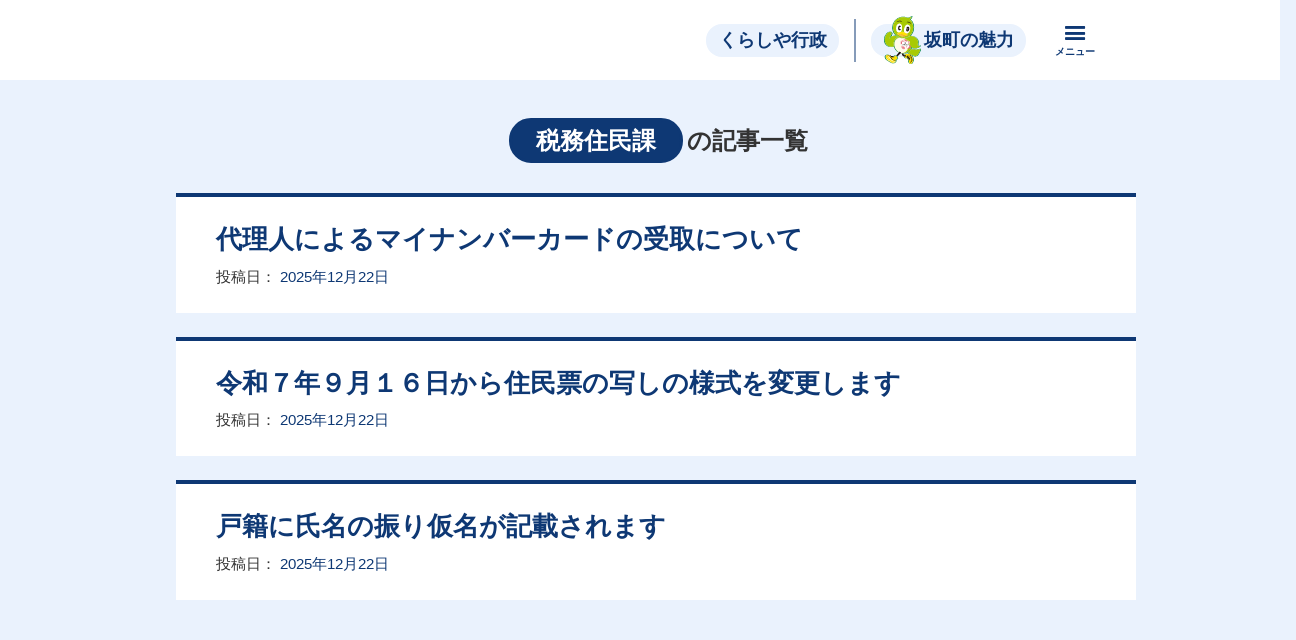

--- FILE ---
content_type: text/html; charset=UTF-8
request_url: https://www.town.saka.lg.jp/tag/%E7%A8%8E%E5%8B%99%E4%BD%8F%E6%B0%91%E8%AA%B2/
body_size: 390140
content:
<!doctype html>
<html lang="ja">
<head>
  <meta charset="UTF-8">
  <meta name="viewport" content="width=device-width, initial-scale=1">
  <link rel="profile" href="https://gmpg.org/xfn/11">
  <!-- <meta http-equiv="X-UA-Compatible" content="IE=edge"/> -->
  <meta name="description" content="坂町は広島県の南西部、広島市と呉市との間に位置し、美しい緑に囲まれ、穏やかな瀬戸内海に面した豊かな自然環境に恵まれています。
  " />
  <meta name="keywords" content="広島県坂町,坂町,坂町役場,広島県安芸郡坂町,坂町役場ホームページ
  " />

  <title>税務住民課 &#8211; 広島県　坂町役場　ホームページ</title>
<meta name='robots' content='max-image-preview:large' />
<link rel='dns-prefetch' href='//s.w.org' />
<link rel="alternate" type="application/rss+xml" title="広島県　坂町役場　ホームページ &raquo; フィード" href="https://www.town.saka.lg.jp/feed/" />
<link rel="alternate" type="application/rss+xml" title="広島県　坂町役場　ホームページ &raquo; コメントフィード" href="https://www.town.saka.lg.jp/comments/feed/" />
<link rel="alternate" type="application/rss+xml" title="広島県　坂町役場　ホームページ &raquo; 税務住民課 タグのフィード" href="https://www.town.saka.lg.jp/tag/%e7%a8%8e%e5%8b%99%e4%bd%8f%e6%b0%91%e8%aa%b2/feed/" />
<script>
window._wpemojiSettings = {"baseUrl":"https:\/\/s.w.org\/images\/core\/emoji\/14.0.0\/72x72\/","ext":".png","svgUrl":"https:\/\/s.w.org\/images\/core\/emoji\/14.0.0\/svg\/","svgExt":".svg","source":{"concatemoji":"https:\/\/www.town.saka.lg.jp\/wp-includes\/js\/wp-emoji-release.min.js?ver=6.0.1"}};
/*! This file is auto-generated */
!function(e,a,t){var n,r,o,i=a.createElement("canvas"),p=i.getContext&&i.getContext("2d");function s(e,t){var a=String.fromCharCode,e=(p.clearRect(0,0,i.width,i.height),p.fillText(a.apply(this,e),0,0),i.toDataURL());return p.clearRect(0,0,i.width,i.height),p.fillText(a.apply(this,t),0,0),e===i.toDataURL()}function c(e){var t=a.createElement("script");t.src=e,t.defer=t.type="text/javascript",a.getElementsByTagName("head")[0].appendChild(t)}for(o=Array("flag","emoji"),t.supports={everything:!0,everythingExceptFlag:!0},r=0;r<o.length;r++)t.supports[o[r]]=function(e){if(!p||!p.fillText)return!1;switch(p.textBaseline="top",p.font="600 32px Arial",e){case"flag":return s([127987,65039,8205,9895,65039],[127987,65039,8203,9895,65039])?!1:!s([55356,56826,55356,56819],[55356,56826,8203,55356,56819])&&!s([55356,57332,56128,56423,56128,56418,56128,56421,56128,56430,56128,56423,56128,56447],[55356,57332,8203,56128,56423,8203,56128,56418,8203,56128,56421,8203,56128,56430,8203,56128,56423,8203,56128,56447]);case"emoji":return!s([129777,127995,8205,129778,127999],[129777,127995,8203,129778,127999])}return!1}(o[r]),t.supports.everything=t.supports.everything&&t.supports[o[r]],"flag"!==o[r]&&(t.supports.everythingExceptFlag=t.supports.everythingExceptFlag&&t.supports[o[r]]);t.supports.everythingExceptFlag=t.supports.everythingExceptFlag&&!t.supports.flag,t.DOMReady=!1,t.readyCallback=function(){t.DOMReady=!0},t.supports.everything||(n=function(){t.readyCallback()},a.addEventListener?(a.addEventListener("DOMContentLoaded",n,!1),e.addEventListener("load",n,!1)):(e.attachEvent("onload",n),a.attachEvent("onreadystatechange",function(){"complete"===a.readyState&&t.readyCallback()})),(e=t.source||{}).concatemoji?c(e.concatemoji):e.wpemoji&&e.twemoji&&(c(e.twemoji),c(e.wpemoji)))}(window,document,window._wpemojiSettings);
</script>
<style>
img.wp-smiley,
img.emoji {
	display: inline !important;
	border: none !important;
	box-shadow: none !important;
	height: 1em !important;
	width: 1em !important;
	margin: 0 0.07em !important;
	vertical-align: -0.1em !important;
	background: none !important;
	padding: 0 !important;
}
</style>
	<link rel='stylesheet' id='wp-block-library-css'  href='https://www.town.saka.lg.jp/wp-includes/css/dist/block-library/style.min.css?ver=6.0.1' media='all' />
<style id='global-styles-inline-css'>
body{--wp--preset--color--black: #000000;--wp--preset--color--cyan-bluish-gray: #abb8c3;--wp--preset--color--white: #ffffff;--wp--preset--color--pale-pink: #f78da7;--wp--preset--color--vivid-red: #cf2e2e;--wp--preset--color--luminous-vivid-orange: #ff6900;--wp--preset--color--luminous-vivid-amber: #fcb900;--wp--preset--color--light-green-cyan: #7bdcb5;--wp--preset--color--vivid-green-cyan: #00d084;--wp--preset--color--pale-cyan-blue: #8ed1fc;--wp--preset--color--vivid-cyan-blue: #0693e3;--wp--preset--color--vivid-purple: #9b51e0;--wp--preset--gradient--vivid-cyan-blue-to-vivid-purple: linear-gradient(135deg,rgba(6,147,227,1) 0%,rgb(155,81,224) 100%);--wp--preset--gradient--light-green-cyan-to-vivid-green-cyan: linear-gradient(135deg,rgb(122,220,180) 0%,rgb(0,208,130) 100%);--wp--preset--gradient--luminous-vivid-amber-to-luminous-vivid-orange: linear-gradient(135deg,rgba(252,185,0,1) 0%,rgba(255,105,0,1) 100%);--wp--preset--gradient--luminous-vivid-orange-to-vivid-red: linear-gradient(135deg,rgba(255,105,0,1) 0%,rgb(207,46,46) 100%);--wp--preset--gradient--very-light-gray-to-cyan-bluish-gray: linear-gradient(135deg,rgb(238,238,238) 0%,rgb(169,184,195) 100%);--wp--preset--gradient--cool-to-warm-spectrum: linear-gradient(135deg,rgb(74,234,220) 0%,rgb(151,120,209) 20%,rgb(207,42,186) 40%,rgb(238,44,130) 60%,rgb(251,105,98) 80%,rgb(254,248,76) 100%);--wp--preset--gradient--blush-light-purple: linear-gradient(135deg,rgb(255,206,236) 0%,rgb(152,150,240) 100%);--wp--preset--gradient--blush-bordeaux: linear-gradient(135deg,rgb(254,205,165) 0%,rgb(254,45,45) 50%,rgb(107,0,62) 100%);--wp--preset--gradient--luminous-dusk: linear-gradient(135deg,rgb(255,203,112) 0%,rgb(199,81,192) 50%,rgb(65,88,208) 100%);--wp--preset--gradient--pale-ocean: linear-gradient(135deg,rgb(255,245,203) 0%,rgb(182,227,212) 50%,rgb(51,167,181) 100%);--wp--preset--gradient--electric-grass: linear-gradient(135deg,rgb(202,248,128) 0%,rgb(113,206,126) 100%);--wp--preset--gradient--midnight: linear-gradient(135deg,rgb(2,3,129) 0%,rgb(40,116,252) 100%);--wp--preset--duotone--dark-grayscale: url('#wp-duotone-dark-grayscale');--wp--preset--duotone--grayscale: url('#wp-duotone-grayscale');--wp--preset--duotone--purple-yellow: url('#wp-duotone-purple-yellow');--wp--preset--duotone--blue-red: url('#wp-duotone-blue-red');--wp--preset--duotone--midnight: url('#wp-duotone-midnight');--wp--preset--duotone--magenta-yellow: url('#wp-duotone-magenta-yellow');--wp--preset--duotone--purple-green: url('#wp-duotone-purple-green');--wp--preset--duotone--blue-orange: url('#wp-duotone-blue-orange');--wp--preset--font-size--small: 13px;--wp--preset--font-size--medium: 20px;--wp--preset--font-size--large: 36px;--wp--preset--font-size--x-large: 42px;}.has-black-color{color: var(--wp--preset--color--black) !important;}.has-cyan-bluish-gray-color{color: var(--wp--preset--color--cyan-bluish-gray) !important;}.has-white-color{color: var(--wp--preset--color--white) !important;}.has-pale-pink-color{color: var(--wp--preset--color--pale-pink) !important;}.has-vivid-red-color{color: var(--wp--preset--color--vivid-red) !important;}.has-luminous-vivid-orange-color{color: var(--wp--preset--color--luminous-vivid-orange) !important;}.has-luminous-vivid-amber-color{color: var(--wp--preset--color--luminous-vivid-amber) !important;}.has-light-green-cyan-color{color: var(--wp--preset--color--light-green-cyan) !important;}.has-vivid-green-cyan-color{color: var(--wp--preset--color--vivid-green-cyan) !important;}.has-pale-cyan-blue-color{color: var(--wp--preset--color--pale-cyan-blue) !important;}.has-vivid-cyan-blue-color{color: var(--wp--preset--color--vivid-cyan-blue) !important;}.has-vivid-purple-color{color: var(--wp--preset--color--vivid-purple) !important;}.has-black-background-color{background-color: var(--wp--preset--color--black) !important;}.has-cyan-bluish-gray-background-color{background-color: var(--wp--preset--color--cyan-bluish-gray) !important;}.has-white-background-color{background-color: var(--wp--preset--color--white) !important;}.has-pale-pink-background-color{background-color: var(--wp--preset--color--pale-pink) !important;}.has-vivid-red-background-color{background-color: var(--wp--preset--color--vivid-red) !important;}.has-luminous-vivid-orange-background-color{background-color: var(--wp--preset--color--luminous-vivid-orange) !important;}.has-luminous-vivid-amber-background-color{background-color: var(--wp--preset--color--luminous-vivid-amber) !important;}.has-light-green-cyan-background-color{background-color: var(--wp--preset--color--light-green-cyan) !important;}.has-vivid-green-cyan-background-color{background-color: var(--wp--preset--color--vivid-green-cyan) !important;}.has-pale-cyan-blue-background-color{background-color: var(--wp--preset--color--pale-cyan-blue) !important;}.has-vivid-cyan-blue-background-color{background-color: var(--wp--preset--color--vivid-cyan-blue) !important;}.has-vivid-purple-background-color{background-color: var(--wp--preset--color--vivid-purple) !important;}.has-black-border-color{border-color: var(--wp--preset--color--black) !important;}.has-cyan-bluish-gray-border-color{border-color: var(--wp--preset--color--cyan-bluish-gray) !important;}.has-white-border-color{border-color: var(--wp--preset--color--white) !important;}.has-pale-pink-border-color{border-color: var(--wp--preset--color--pale-pink) !important;}.has-vivid-red-border-color{border-color: var(--wp--preset--color--vivid-red) !important;}.has-luminous-vivid-orange-border-color{border-color: var(--wp--preset--color--luminous-vivid-orange) !important;}.has-luminous-vivid-amber-border-color{border-color: var(--wp--preset--color--luminous-vivid-amber) !important;}.has-light-green-cyan-border-color{border-color: var(--wp--preset--color--light-green-cyan) !important;}.has-vivid-green-cyan-border-color{border-color: var(--wp--preset--color--vivid-green-cyan) !important;}.has-pale-cyan-blue-border-color{border-color: var(--wp--preset--color--pale-cyan-blue) !important;}.has-vivid-cyan-blue-border-color{border-color: var(--wp--preset--color--vivid-cyan-blue) !important;}.has-vivid-purple-border-color{border-color: var(--wp--preset--color--vivid-purple) !important;}.has-vivid-cyan-blue-to-vivid-purple-gradient-background{background: var(--wp--preset--gradient--vivid-cyan-blue-to-vivid-purple) !important;}.has-light-green-cyan-to-vivid-green-cyan-gradient-background{background: var(--wp--preset--gradient--light-green-cyan-to-vivid-green-cyan) !important;}.has-luminous-vivid-amber-to-luminous-vivid-orange-gradient-background{background: var(--wp--preset--gradient--luminous-vivid-amber-to-luminous-vivid-orange) !important;}.has-luminous-vivid-orange-to-vivid-red-gradient-background{background: var(--wp--preset--gradient--luminous-vivid-orange-to-vivid-red) !important;}.has-very-light-gray-to-cyan-bluish-gray-gradient-background{background: var(--wp--preset--gradient--very-light-gray-to-cyan-bluish-gray) !important;}.has-cool-to-warm-spectrum-gradient-background{background: var(--wp--preset--gradient--cool-to-warm-spectrum) !important;}.has-blush-light-purple-gradient-background{background: var(--wp--preset--gradient--blush-light-purple) !important;}.has-blush-bordeaux-gradient-background{background: var(--wp--preset--gradient--blush-bordeaux) !important;}.has-luminous-dusk-gradient-background{background: var(--wp--preset--gradient--luminous-dusk) !important;}.has-pale-ocean-gradient-background{background: var(--wp--preset--gradient--pale-ocean) !important;}.has-electric-grass-gradient-background{background: var(--wp--preset--gradient--electric-grass) !important;}.has-midnight-gradient-background{background: var(--wp--preset--gradient--midnight) !important;}.has-small-font-size{font-size: var(--wp--preset--font-size--small) !important;}.has-medium-font-size{font-size: var(--wp--preset--font-size--medium) !important;}.has-large-font-size{font-size: var(--wp--preset--font-size--large) !important;}.has-x-large-font-size{font-size: var(--wp--preset--font-size--x-large) !important;}
</style>
<link rel='stylesheet' id='sakatown_2022-style-css'  href='https://www.town.saka.lg.jp/wp-content/themes/sakatown_2022/style.css?ver=1.0.0' media='all' />
<link rel="https://api.w.org/" href="https://www.town.saka.lg.jp/wp-json/" /><link rel="alternate" type="application/json" href="https://www.town.saka.lg.jp/wp-json/wp/v2/tags/422" /><link rel="EditURI" type="application/rsd+xml" title="RSD" href="https://www.town.saka.lg.jp/xmlrpc.php?rsd" />
<link rel="wlwmanifest" type="application/wlwmanifest+xml" href="https://www.town.saka.lg.jp/wp-includes/wlwmanifest.xml" /> 
<meta name="generator" content="WordPress 6.0.1" />

  <link rel="shortcut icon" href="/saka_favicon.ico">

  <link
    rel="stylesheet"
    href="https://unpkg.com/swiper@8/swiper-bundle.min.css"
  />
  <link rel="preload" href="https://www.town.saka.lg.jp/wp-content/themes/sakatown_2022/images/index/push-charm.webp" as="image">
  <script src="https://cdn.jsdelivr.net/npm/js-cookie@2/src/js.cookie.min.js"></script>
  <script src="https://unpkg.com/swiper@8/swiper-bundle.min.js"></script>

  <!--// GoogleAnalytics //-->
  <!-- Google Tag Manager -->
  <script>(function(w,d,s,l,i){w[l]=w[l]||[];w[l].push({'gtm.start':  new Date().getTime(),event:'gtm.js'});var f=d.getElementsByTagName(s)[0],  j=d.createElement(s),dl=l!='dataLayer'?'&l='+l:'';j.async=true;j.src=  'https://www.googletagmanager.com/gtm.js?id='+i+dl;f.parentNode.insertBefore(j,f);  })(window,document,'script','dataLayer','GTM-PKVKXP');</script>
  <!-- End Google Tag Manager -->
  <!--// GoogleAnalytics //-->

</head>

<body class="archive tag tag-422 hfeed">

  <!--///////////////////////////////////////////////////////-->
  <div id="fb-root"></div>
  <script>(function(d, s, id) {
  var js, fjs = d.getElementsByTagName(s)[0];
  if (d.getElementById(id)) return;
  js = d.createElement(s); js.id = id;
  js.src = "//connect.facebook.net/ja_JP/sdk.js#xfbml=1&version=v2.8";
  fjs.parentNode.insertBefore(js, fjs);
  }(document, 'script', 'facebook-jssdk'));</script>
  <!--///////////////////////////////////////////////////////--> 



  <header class="l-global-header">
    <div class="m-global-header">
      <nav class="m-global-header-nav">

        <h1 class="m-global-header-logo">
          <a href="https://www.town.saka.lg.jp/" class="m-global-header-logo-link">
            <img src="https://www.town.saka.lg.jp/wp-content/themes/sakatown_2022/images/common/logo-sakacho-navy.svg" alt="坂町" class="m-global-header-logo-img is-navy">
            <img src="https://www.town.saka.lg.jp/wp-content/themes/sakatown_2022/images/common/logo-sakacho.svg" alt="坂町" class="m-global-header-logo-img is-white">
          </a>
        </h1>

        <ul class="m-global-header-list">

          <li class="m-global-header-list-item">
            <a href="https://www.town.saka.lg.jp/" class="m-global-header-link is-home">
              <p class="m-global-header-link-text">
                くらしや行政
              </p>
            </a>
          </li>

          <li class="m-global-header-list-item">
            <a href="https://www.town.saka.lg.jp/charm/" class="m-global-header-link is-charm">
              <p class="m-global-header-link-text">
                坂町の魅力
              </p>
              <img src="https://www.town.saka.lg.jp/wp-content/themes/sakatown_2022/images/common/umejiro/umejiro-wink.svg" alt="" class="m-global-header-link-img is-umejiro">
            </a>
          </li>

        </ul>

        <button class="m-global-header-menu-switch js-m-global-header-menu-switch">
          <span aria-label="メニューを開く" class="icon-menu"></span>
          <span aria-label="メニューを閉じる" class="icon-close"></span>
          <span class="m-global-header-menu-switch-word">メニュー</span>
          <span class="m-global-header-menu-switch-hint is-open">
            <span class="is-open">Fキーで<br>Open</span>
            <span class="is-close">escキーで<br>Close</span>
          </span>
        </button>

      </nav>
    </div>
  </header>

  <nav class="l-global-menu">
  <div class="m-global-menu">

    <ul class="m-global-menu-sitemap-list">

      <li class="cat-item is-search">
        <a href="" class="is-off">検索してさがす</a>
        <form role="search" method="get" class="search-form" action="https://www.town.saka.lg.jp/">
				<label>
					<span class="screen-reader-text">検索:</span>
					<input type="search" class="search-field" placeholder="キーワードで検索" value="" name="s" />
				</label>
				<input type="submit" class="search-submit" value="" />
			</form>      </li>


      <!-- <li class="cat-item" style="margin-top: 40px;">

        <ul class="children is-section" style="margin-top: 0;">

          <li class="cat-item is-section" style="width: 100%;display: flex;justify-content: center;align-items: center;">
            <a href="https://www.town.saka.lg.jp" style="max-width: 640px;">
              役場に問い合わせる
            </a>
          </li>
        </ul>

      </li> -->

      <li class="cat-item">

        <a href="" class="is-off">
          組織でさがす
        </a>

        <ul class="children is-section">

          <li class="cat-item is-section">
            <a href="https://www.town.saka.lg.jp/%e7%b5%84%e7%b9%94%e4%b8%80%e8%a6%a7/%e7%b7%8f%e5%8b%99%e8%aa%b2/">
              総務課
            </a>
          </li>

          <li class="cat-item is-section">
            <a href="https://www.town.saka.lg.jp/%e7%b5%84%e7%b9%94%e4%b8%80%e8%a6%a7/%e5%9d%82%e7%94%ba%e9%81%b8%e6%8c%99%e7%ae%a1%e7%90%86%e5%a7%94%e5%93%a1%e4%bc%9a%e4%ba%8b%e5%8b%99%e5%b1%80/">
              坂町選挙管理委員会事務局
            </a>
          </li>

          <li class="cat-item is-section">
            <a href="https://www.town.saka.lg.jp/%e7%b5%84%e7%b9%94%e4%b8%80%e8%a6%a7/%e4%bc%81%e7%94%bb%e8%b2%a1%e6%94%bf%e8%aa%b2/">
              企画財政課
            </a>
          </li>

          <li class="cat-item is-section">
            <a href="https://www.town.saka.lg.jp/%e7%b5%84%e7%b9%94%e4%b8%80%e8%a6%a7/%e7%a8%8e%e5%8b%99%e4%bd%8f%e6%b0%91%e8%aa%b2/">
              税務住民課
            </a>
          </li>

          <li class="cat-item is-section">
            <a href="https://www.town.saka.lg.jp/%e7%b5%84%e7%b9%94%e4%b8%80%e8%a6%a7/%e6%b0%91%e7%94%9f%e8%aa%b2/">
              民生課
            </a>
          </li>

          <li class="cat-item is-section">
            <a href="https://www.town.saka.lg.jp/%e7%b5%84%e7%b9%94%e4%b8%80%e8%a6%a7/%e4%bf%9d%e9%99%ba%e5%81%a5%e5%ba%b7%e8%aa%b2/">
              保険健康課
            </a>
          </li>

          <li class="cat-item is-section">
            <a href="https://www.town.saka.lg.jp/%e7%b5%84%e7%b9%94%e4%b8%80%e8%a6%a7/%e7%92%b0%e5%a2%83%e9%98%b2%e7%81%bd%e8%aa%b2/">
              環境防災課
            </a>
          </li>

          <li class="cat-item is-section">
            <a href="https://www.town.saka.lg.jp/%e7%b5%84%e7%b9%94%e4%b8%80%e8%a6%a7/%e5%bb%ba%e8%a8%ad%e8%aa%b2/">
              建設課
            </a>
          </li>

          <li class="cat-item is-section">
            <a href="https://www.town.saka.lg.jp/%e7%b5%84%e7%b9%94%e4%b8%80%e8%a6%a7/%e9%83%bd%e5%b8%82%e8%a8%88%e7%94%bb%e8%aa%b2/">
              都市計画課
            </a>
          </li>

          <li class="cat-item is-section">
            <a href="https://www.town.saka.lg.jp/%e7%b5%84%e7%b9%94%e4%b8%80%e8%a6%a7/%e7%94%9f%e6%b6%af%e5%ad%a6%e7%bf%92%e8%aa%b2/">
              生涯学習課
            </a>
          </li>

          <li class="cat-item is-section">
            <a href="https://www.town.saka.lg.jp/%e7%b5%84%e7%b9%94%e4%b8%80%e8%a6%a7/%e5%ad%a6%e6%a0%a1%e6%95%99%e8%82%b2%e8%aa%b2/">
              学校教育課
            </a>
          </li>

          <li class="cat-item is-section">
            <a href="https://www.town.saka.lg.jp/%e7%b5%84%e7%b9%94%e4%b8%80%e8%a6%a7/%e8%ad%b0%e4%bc%9a%e4%ba%8b%e5%8b%99%e5%b1%80/">
              議会事務局
            </a>
          </li>




        </ul>
      </li>


      

<!--       
        <li class="cat-item oya">
          <a href="">くらし・手続き</a>

          <ul class="children mago">
          
            <li class="cat-item ko">
              <a href="">ごみ</a>
              <ul class="children mago">
                                  <li class="cat-item mago">
                    <a href="" >ごみの出し方</a>
                  </li>
                                  <li class="cat-item mago">
                    <a href="" >ごみの収集日</a>
                  </li>
                                  <li class="cat-item mago">
                    <a href="" >ごみの収集許可業者</a>
                  </li>
                                  <li class="cat-item mago">
                    <a href="" >ごみの直接搬入</a>
                  </li>
                                  <li class="cat-item mago">
                    <a href="" >坂町第7期分別収集計画</a>
                  </li>
                              </ul>
            </li>

          
            <li class="cat-item ko">
              <a href="">ごみの出し方</a>
              <ul class="children mago">
                              </ul>
            </li>

          
            <li class="cat-item ko">
              <a href="">ごみの収集日</a>
              <ul class="children mago">
                              </ul>
            </li>

          
            <li class="cat-item ko">
              <a href="">ごみの収集許可業者</a>
              <ul class="children mago">
                              </ul>
            </li>

          
            <li class="cat-item ko">
              <a href="">ごみの直接搬入</a>
              <ul class="children mago">
                              </ul>
            </li>

          
            <li class="cat-item ko">
              <a href="">坂町第7期分別収集計画</a>
              <ul class="children mago">
                              </ul>
            </li>

          
            <li class="cat-item ko">
              <a href="">バス・自転車・自動車</a>
              <ul class="children mago">
                                  <li class="cat-item mago">
                    <a href="" >地方版図柄入りナンバープレート</a>
                  </li>
                                  <li class="cat-item mago">
                    <a href="" >坂町循環バス</a>
                  </li>
                                  <li class="cat-item mago">
                    <a href="" >坂駅自転車等駐車場</a>
                  </li>
                                  <li class="cat-item mago">
                    <a href="" >広島広域都市圏交流活動促進事業</a>
                  </li>
                                  <li class="cat-item mago">
                    <a href="" >放置自転車対策</a>
                  </li>
                              </ul>
            </li>

          
            <li class="cat-item ko">
              <a href="">地方版図柄入りナンバープレート</a>
              <ul class="children mago">
                              </ul>
            </li>

          
            <li class="cat-item ko">
              <a href="">坂町循環バス</a>
              <ul class="children mago">
                              </ul>
            </li>

          
            <li class="cat-item ko">
              <a href="">坂駅自転車等駐車場</a>
              <ul class="children mago">
                              </ul>
            </li>

          
            <li class="cat-item ko">
              <a href="">広島広域都市圏交流活動促進事業</a>
              <ul class="children mago">
                              </ul>
            </li>

          
            <li class="cat-item ko">
              <a href="">放置自転車対策</a>
              <ul class="children mago">
                              </ul>
            </li>

          
            <li class="cat-item ko">
              <a href="">ライフイベントから探す</a>
              <ul class="children mago">
                                  <li class="cat-item mago">
                    <a href="" >おくやみ</a>
                  </li>
                                  <li class="cat-item mago">
                    <a href="" >妊娠・出産</a>
                  </li>
                                  <li class="cat-item mago">
                    <a href="" >就職・退職</a>
                  </li>
                                  <li class="cat-item mago">
                    <a href="" >引越し</a>
                  </li>
                                  <li class="cat-item mago">
                    <a href="" >結婚・離婚</a>
                  </li>
                              </ul>
            </li>

          
            <li class="cat-item ko">
              <a href="">おくやみ</a>
              <ul class="children mago">
                              </ul>
            </li>

          
            <li class="cat-item ko">
              <a href="">妊娠・出産</a>
              <ul class="children mago">
                              </ul>
            </li>

          
            <li class="cat-item ko">
              <a href="">就職・退職</a>
              <ul class="children mago">
                              </ul>
            </li>

          
            <li class="cat-item ko">
              <a href="">引越し</a>
              <ul class="children mago">
                              </ul>
            </li>

          
            <li class="cat-item ko">
              <a href="">結婚・離婚</a>
              <ul class="children mago">
                              </ul>
            </li>

          
            <li class="cat-item ko">
              <a href="">住まい・上下水道</a>
              <ul class="children mago">
                                  <li class="cat-item mago">
                    <a href="" >上水道</a>
                  </li>
                                  <li class="cat-item mago">
                    <a href="" >下水道</a>
                  </li>
                                  <li class="cat-item mago">
                    <a href="" >住宅に関する補助制度</a>
                  </li>
                                  <li class="cat-item mago">
                    <a href="" >安全なブロック塀の構造について</a>
                  </li>
                                  <li class="cat-item mago">
                    <a href="" >町営・町有住宅</a>
                  </li>
                                  <li class="cat-item mago">
                    <a href="" >県営住宅</a>
                  </li>
                                  <li class="cat-item mago">
                    <a href="" >移住支援</a>
                  </li>
                                  <li class="cat-item mago">
                    <a href="" >空き家・空き地</a>
                  </li>
                              </ul>
            </li>

          
            <li class="cat-item ko">
              <a href="">上水道</a>
              <ul class="children mago">
                              </ul>
            </li>

          
            <li class="cat-item ko">
              <a href="">下水道</a>
              <ul class="children mago">
                              </ul>
            </li>

          
            <li class="cat-item ko">
              <a href="">住宅に関する補助制度</a>
              <ul class="children mago">
                              </ul>
            </li>

          
            <li class="cat-item ko">
              <a href="">安全なブロック塀の構造について</a>
              <ul class="children mago">
                              </ul>
            </li>

          
            <li class="cat-item ko">
              <a href="">町営・町有住宅</a>
              <ul class="children mago">
                              </ul>
            </li>

          
            <li class="cat-item ko">
              <a href="">県営住宅</a>
              <ul class="children mago">
                              </ul>
            </li>

          
            <li class="cat-item ko">
              <a href="">移住支援</a>
              <ul class="children mago">
                              </ul>
            </li>

          
            <li class="cat-item ko">
              <a href="">空き家・空き地</a>
              <ul class="children mago">
                              </ul>
            </li>

          
            <li class="cat-item ko">
              <a href="">住民票・戸籍・証明</a>
              <ul class="children mago">
                                  <li class="cat-item mago">
                    <a href="" >パスポート</a>
                  </li>
                                  <li class="cat-item mago">
                    <a href="" >マイナンバー</a>
                  </li>
                                  <li class="cat-item mago">
                    <a href="" >住居表示</a>
                  </li>
                                  <li class="cat-item mago">
                    <a href="" >住民基本台帳</a>
                  </li>
                                  <li class="cat-item mago">
                    <a href="" >住民票</a>
                  </li>
                                  <li class="cat-item mago">
                    <a href="" >公的個人認証サービス</a>
                  </li>
                                  <li class="cat-item mago">
                    <a href="" >印鑑登録</a>
                  </li>
                                  <li class="cat-item mago">
                    <a href="" >土曜日の窓口業務について</a>
                  </li>
                                  <li class="cat-item mago">
                    <a href="" >戸籍</a>
                  </li>
                                  <li class="cat-item mago">
                    <a href="" >戸籍関係証明書</a>
                  </li>
                                  <li class="cat-item mago">
                    <a href="" >戸籍の届出</a>
                  </li>
                              </ul>
            </li>

          
            <li class="cat-item ko">
              <a href="">パスポート</a>
              <ul class="children mago">
                              </ul>
            </li>

          
            <li class="cat-item ko">
              <a href="">マイナンバー</a>
              <ul class="children mago">
                              </ul>
            </li>

          
            <li class="cat-item ko">
              <a href="">住居表示</a>
              <ul class="children mago">
                              </ul>
            </li>

          
            <li class="cat-item ko">
              <a href="">住民基本台帳</a>
              <ul class="children mago">
                              </ul>
            </li>

          
            <li class="cat-item ko">
              <a href="">住民票</a>
              <ul class="children mago">
                              </ul>
            </li>

          
            <li class="cat-item ko">
              <a href="">公的個人認証サービス</a>
              <ul class="children mago">
                              </ul>
            </li>

          
            <li class="cat-item ko">
              <a href="">印鑑登録</a>
              <ul class="children mago">
                              </ul>
            </li>

          
            <li class="cat-item ko">
              <a href="">土曜日の窓口業務について</a>
              <ul class="children mago">
                              </ul>
            </li>

          
            <li class="cat-item ko">
              <a href="">戸籍</a>
              <ul class="children mago">
                                  <li class="cat-item mago">
                    <a href="" >戸籍関係証明書</a>
                  </li>
                                  <li class="cat-item mago">
                    <a href="" >戸籍の届出</a>
                  </li>
                              </ul>
            </li>

          
            <li class="cat-item ko">
              <a href="">戸籍関係証明書</a>
              <ul class="children mago">
                              </ul>
            </li>

          
            <li class="cat-item ko">
              <a href="">戸籍の届出</a>
              <ul class="children mago">
                              </ul>
            </li>

          
            <li class="cat-item ko">
              <a href="">公金の振込方法</a>
              <ul class="children mago">
                              </ul>
            </li>

          
            <li class="cat-item ko">
              <a href="">地域猫活動</a>
              <ul class="children mago">
                              </ul>
            </li>

          
            <li class="cat-item ko">
              <a href="">年金・保険</a>
              <ul class="children mago">
                                  <li class="cat-item mago">
                    <a href="" >介護保険</a>
                  </li>
                                  <li class="cat-item mago">
                    <a href="" >国民健康保険</a>
                  </li>
                                  <li class="cat-item mago">
                    <a href="" >国民年金</a>
                  </li>
                                  <li class="cat-item mago">
                    <a href="" >後期高齢者医療制度</a>
                  </li>
                              </ul>
            </li>

          
            <li class="cat-item ko">
              <a href="">介護保険</a>
              <ul class="children mago">
                              </ul>
            </li>

          
            <li class="cat-item ko">
              <a href="">国民健康保険</a>
              <ul class="children mago">
                              </ul>
            </li>

          
            <li class="cat-item ko">
              <a href="">国民年金</a>
              <ul class="children mago">
                              </ul>
            </li>

          
            <li class="cat-item ko">
              <a href="">後期高齢者医療制度</a>
              <ul class="children mago">
                              </ul>
            </li>

          
            <li class="cat-item ko">
              <a href="">手続きガイド</a>
              <ul class="children mago">
                              </ul>
            </li>

          
            <li class="cat-item ko">
              <a href="">犬の登録・狂犬病予防注射</a>
              <ul class="children mago">
                              </ul>
            </li>

          
            <li class="cat-item ko">
              <a href="">生活環境・浄化槽</a>
              <ul class="children mago">
                                  <li class="cat-item mago">
                    <a href="" >地球温暖化対策実行計画</a>
                  </li>
                                  <li class="cat-item mago">
                    <a href="" >微小粒子状物質(PM2.5) について</a>
                  </li>
                                  <li class="cat-item mago">
                    <a href="" >浄化槽の設置について</a>
                  </li>
                                  <li class="cat-item mago">
                    <a href="" >熱中症対策</a>
                  </li>
                                  <li class="cat-item mago">
                    <a href="" >特定外来生物</a>
                  </li>
                                  <li class="cat-item mago">
                    <a href="" >環境基本計画</a>
                  </li>
                                  <li class="cat-item mago">
                    <a href="" >野焼きについて</a>
                  </li>
                              </ul>
            </li>

          
            <li class="cat-item ko">
              <a href="">地球温暖化対策実行計画</a>
              <ul class="children mago">
                              </ul>
            </li>

          
            <li class="cat-item ko">
              <a href="">微小粒子状物質(PM2.5) について</a>
              <ul class="children mago">
                              </ul>
            </li>

          
            <li class="cat-item ko">
              <a href="">浄化槽の設置について</a>
              <ul class="children mago">
                              </ul>
            </li>

          
            <li class="cat-item ko">
              <a href="">熱中症対策</a>
              <ul class="children mago">
                              </ul>
            </li>

          
            <li class="cat-item ko">
              <a href="">特定外来生物</a>
              <ul class="children mago">
                              </ul>
            </li>

          
            <li class="cat-item ko">
              <a href="">環境基本計画</a>
              <ul class="children mago">
                              </ul>
            </li>

          
            <li class="cat-item ko">
              <a href="">野焼きについて</a>
              <ul class="children mago">
                              </ul>
            </li>

          
            <li class="cat-item ko">
              <a href="">相談</a>
              <ul class="children mago">
                                  <li class="cat-item mago">
                    <a href="" >犯罪被害者等支援</a>
                  </li>
                                  <li class="cat-item mago">
                    <a href="" >人権相談</a>
                  </li>
                                  <li class="cat-item mago">
                    <a href="" >外国人相談窓口</a>
                  </li>
                                  <li class="cat-item mago">
                    <a href="" >安芸郡4町預託金提携融資 制度</a>
                  </li>
                                  <li class="cat-item mago">
                    <a href="" >弁護士による無料法律相談</a>
                  </li>
                                  <li class="cat-item mago">
                    <a href="" >民生委員・児童委員</a>
                  </li>
                                  <li class="cat-item mago">
                    <a href="" >消費生活相談</a>
                  </li>
                              </ul>
            </li>

          
            <li class="cat-item ko">
              <a href="">犯罪被害者等支援</a>
              <ul class="children mago">
                              </ul>
            </li>

          
            <li class="cat-item ko">
              <a href="">人権相談</a>
              <ul class="children mago">
                              </ul>
            </li>

          
            <li class="cat-item ko">
              <a href="">外国人相談窓口</a>
              <ul class="children mago">
                              </ul>
            </li>

          
            <li class="cat-item ko">
              <a href="">安芸郡4町預託金提携融資 制度</a>
              <ul class="children mago">
                              </ul>
            </li>

          
            <li class="cat-item ko">
              <a href="">弁護士による無料法律相談</a>
              <ul class="children mago">
                              </ul>
            </li>

          
            <li class="cat-item ko">
              <a href="">民生委員・児童委員</a>
              <ul class="children mago">
                              </ul>
            </li>

          
            <li class="cat-item ko">
              <a href="">消費生活相談</a>
              <ul class="children mago">
                              </ul>
            </li>

          
            <li class="cat-item ko">
              <a href="">税金</a>
              <ul class="children mago">
                                  <li class="cat-item mago">
                    <a href="" >介護保険料</a>
                  </li>
                                  <li class="cat-item mago">
                    <a href="" >個人町民税</a>
                  </li>
                                  <li class="cat-item mago">
                    <a href="" >口座振替制度</a>
                  </li>
                                  <li class="cat-item mago">
                    <a href="" >固定資産税</a>
                  </li>
                                  <li class="cat-item mago">
                    <a href="" >国民健康保険税</a>
                  </li>
                                  <li class="cat-item mago">
                    <a href="" >後期高齢者医療保険料</a>
                  </li>
                                  <li class="cat-item mago">
                    <a href="" >町税の滞納について</a>
                  </li>
                                  <li class="cat-item mago">
                    <a href="" >税金に関する証明</a>
                  </li>
                                  <li class="cat-item mago">
                    <a href="" >税金等の納期のお知らせ</a>
                  </li>
                                  <li class="cat-item mago">
                    <a href="" >軽自動車税</a>
                  </li>
                                  <li class="cat-item mago">
                    <a href="" >電子申告</a>
                  </li>
                              </ul>
            </li>

          
            <li class="cat-item ko">
              <a href="">介護保険料</a>
              <ul class="children mago">
                              </ul>
            </li>

          
            <li class="cat-item ko">
              <a href="">個人町民税</a>
              <ul class="children mago">
                              </ul>
            </li>

          
            <li class="cat-item ko">
              <a href="">口座振替制度</a>
              <ul class="children mago">
                              </ul>
            </li>

          
            <li class="cat-item ko">
              <a href="">固定資産税</a>
              <ul class="children mago">
                              </ul>
            </li>

          
            <li class="cat-item ko">
              <a href="">国民健康保険税</a>
              <ul class="children mago">
                              </ul>
            </li>

          
            <li class="cat-item ko">
              <a href="">後期高齢者医療保険料</a>
              <ul class="children mago">
                              </ul>
            </li>

          
            <li class="cat-item ko">
              <a href="">町税の滞納について</a>
              <ul class="children mago">
                              </ul>
            </li>

          
            <li class="cat-item ko">
              <a href="">税金に関する証明</a>
              <ul class="children mago">
                              </ul>
            </li>

          
            <li class="cat-item ko">
              <a href="">税金等の納期のお知らせ</a>
              <ul class="children mago">
                              </ul>
            </li>

          
            <li class="cat-item ko">
              <a href="">軽自動車税</a>
              <ul class="children mago">
                              </ul>
            </li>

          
            <li class="cat-item ko">
              <a href="">電子申告</a>
              <ul class="children mago">
                              </ul>
            </li>

          
            <li class="cat-item ko">
              <a href="">窓口でのお支払いについて</a>
              <ul class="children mago">
                              </ul>
            </li>

          
            <li class="cat-item ko">
              <a href="">自治会</a>
              <ul class="children mago">
                                  <li class="cat-item mago">
                    <a href="" >住民自治組織</a>
                  </li>
                                  <li class="cat-item mago">
                    <a href="" >広島広域都市圏交流活動促進事業</a>
                  </li>
                              </ul>
            </li>

          
            <li class="cat-item ko">
              <a href="">住民自治組織</a>
              <ul class="children mago">
                              </ul>
            </li>

          
            <li class="cat-item ko">
              <a href="">広島広域都市圏交流活動促進事業</a>
              <ul class="children mago">
                              </ul>
            </li>

          
            <li class="cat-item ko">
              <a href="">農地・森林</a>
              <ul class="children mago">
                                  <li class="cat-item mago">
                    <a href="" >サル出没情報等</a>
                  </li>
                                  <li class="cat-item mago">
                    <a href="" >坂町鳥獣被害防止計画</a>
                  </li>
                                  <li class="cat-item mago">
                    <a href="" >ひろしまの森づくり</a>
                  </li>
                                  <li class="cat-item mago">
                    <a href="" >坂町森林整備計画</a>
                  </li>
                                  <li class="cat-item mago">
                    <a href="" >森林環境譲与税について</a>
                  </li>
                                  <li class="cat-item mago">
                    <a href="" >猪の対策等について</a>
                  </li>
                                  <li class="cat-item mago">
                    <a href="" >農地・森林等に関する手続</a>
                  </li>
                              </ul>
            </li>

          
            <li class="cat-item ko">
              <a href="">サル出没情報等</a>
              <ul class="children mago">
                              </ul>
            </li>

          
            <li class="cat-item ko">
              <a href="">坂町鳥獣被害防止計画</a>
              <ul class="children mago">
                              </ul>
            </li>

          
            <li class="cat-item ko">
              <a href="">ひろしまの森づくり</a>
              <ul class="children mago">
                              </ul>
            </li>

          
            <li class="cat-item ko">
              <a href="">坂町森林整備計画</a>
              <ul class="children mago">
                              </ul>
            </li>

          
            <li class="cat-item ko">
              <a href="">森林環境譲与税について</a>
              <ul class="children mago">
                              </ul>
            </li>

          
            <li class="cat-item ko">
              <a href="">猪の対策等について</a>
              <ul class="children mago">
                              </ul>
            </li>

          
            <li class="cat-item ko">
              <a href="">農地・森林等に関する手続</a>
              <ul class="children mago">
                              </ul>
            </li>

          
            <li class="cat-item ko">
              <a href="">道路・河川</a>
              <ul class="children mago">
                              </ul>
            </li>

          
            <li class="cat-item ko">
              <a href="">電子申請</a>
              <ul class="children mago">
                              </ul>
            </li>

                    </ul>

        </li>

      
        <li class="cat-item oya">
          <a href="">スポーツ・文化・歴史</a>

          <ul class="children mago">
          
            <li class="cat-item ko">
              <a href="">スポーツ</a>
              <ul class="children mago">
                                  <li class="cat-item mago">
                    <a href="" >オリエンテーリングコース</a>
                  </li>
                                  <li class="cat-item mago">
                    <a href="" >スポーツ等の結果</a>
                  </li>
                                  <li class="cat-item mago">
                    <a href="" >令和７年度</a>
                  </li>
                                  <li class="cat-item mago">
                    <a href="" >令和６年度</a>
                  </li>
                                  <li class="cat-item mago">
                    <a href="" >過去の結果について</a>
                  </li>
                                  <li class="cat-item mago">
                    <a href="" >令和４年度</a>
                  </li>
                                  <li class="cat-item mago">
                    <a href="" >令和５年度</a>
                  </li>
                                  <li class="cat-item mago">
                    <a href="" >坂町スポーツ少年団</a>
                  </li>
                                  <li class="cat-item mago">
                    <a href="" >坂町スポーツ推進委員協議会</a>
                  </li>
                                  <li class="cat-item mago">
                    <a href="" >坂町体育協会</a>
                  </li>
                                  <li class="cat-item mago">
                    <a href="" >教育委員会関連大会及び行事</a>
                  </li>
                                  <li class="cat-item mago">
                    <a href="" >森山ジョギングコース</a>
                  </li>
                                  <li class="cat-item mago">
                    <a href="" >海洋クラブ</a>
                  </li>
                              </ul>
            </li>

          
            <li class="cat-item ko">
              <a href="">オリエンテーリングコース</a>
              <ul class="children mago">
                              </ul>
            </li>

          
            <li class="cat-item ko">
              <a href="">スポーツ等の結果</a>
              <ul class="children mago">
                                  <li class="cat-item mago">
                    <a href="" >令和７年度</a>
                  </li>
                                  <li class="cat-item mago">
                    <a href="" >令和６年度</a>
                  </li>
                                  <li class="cat-item mago">
                    <a href="" >過去の結果について</a>
                  </li>
                                  <li class="cat-item mago">
                    <a href="" >令和４年度</a>
                  </li>
                                  <li class="cat-item mago">
                    <a href="" >令和５年度</a>
                  </li>
                              </ul>
            </li>

          
            <li class="cat-item ko">
              <a href="">令和７年度</a>
              <ul class="children mago">
                              </ul>
            </li>

          
            <li class="cat-item ko">
              <a href="">令和６年度</a>
              <ul class="children mago">
                              </ul>
            </li>

          
            <li class="cat-item ko">
              <a href="">過去の結果について</a>
              <ul class="children mago">
                                  <li class="cat-item mago">
                    <a href="" >令和４年度</a>
                  </li>
                                  <li class="cat-item mago">
                    <a href="" >令和５年度</a>
                  </li>
                              </ul>
            </li>

          
            <li class="cat-item ko">
              <a href="">令和４年度</a>
              <ul class="children mago">
                              </ul>
            </li>

          
            <li class="cat-item ko">
              <a href="">令和５年度</a>
              <ul class="children mago">
                              </ul>
            </li>

          
            <li class="cat-item ko">
              <a href="">坂町スポーツ少年団</a>
              <ul class="children mago">
                              </ul>
            </li>

          
            <li class="cat-item ko">
              <a href="">坂町スポーツ推進委員協議会</a>
              <ul class="children mago">
                              </ul>
            </li>

          
            <li class="cat-item ko">
              <a href="">坂町体育協会</a>
              <ul class="children mago">
                              </ul>
            </li>

          
            <li class="cat-item ko">
              <a href="">教育委員会関連大会及び行事</a>
              <ul class="children mago">
                              </ul>
            </li>

          
            <li class="cat-item ko">
              <a href="">森山ジョギングコース</a>
              <ul class="children mago">
                              </ul>
            </li>

          
            <li class="cat-item ko">
              <a href="">海洋クラブ</a>
              <ul class="children mago">
                              </ul>
            </li>

          
            <li class="cat-item ko">
              <a href="">文化</a>
              <ul class="children mago">
                                  <li class="cat-item mago">
                    <a href="" >伝統文化</a>
                  </li>
                                  <li class="cat-item mago">
                    <a href="" >坂町の文化財</a>
                  </li>
                                  <li class="cat-item mago">
                    <a href="" >シンボルアート</a>
                  </li>
                              </ul>
            </li>

          
            <li class="cat-item ko">
              <a href="">伝統文化</a>
              <ul class="children mago">
                              </ul>
            </li>

          
            <li class="cat-item ko">
              <a href="">坂町の文化財</a>
              <ul class="children mago">
                              </ul>
            </li>

          
            <li class="cat-item ko">
              <a href="">シンボルアート</a>
              <ul class="children mago">
                              </ul>
            </li>

          
            <li class="cat-item ko">
              <a href="">歴史</a>
              <ul class="children mago">
                                  <li class="cat-item mago">
                    <a href="" >まちと毛利元就</a>
                  </li>
                                  <li class="cat-item mago">
                    <a href="" >史跡案内</a>
                  </li>
                                  <li class="cat-item mago">
                    <a href="" >坂町史</a>
                  </li>
                              </ul>
            </li>

          
            <li class="cat-item ko">
              <a href="">まちと毛利元就</a>
              <ul class="children mago">
                              </ul>
            </li>

          
            <li class="cat-item ko">
              <a href="">史跡案内</a>
              <ul class="children mago">
                              </ul>
            </li>

          
            <li class="cat-item ko">
              <a href="">坂町史</a>
              <ul class="children mago">
                              </ul>
            </li>

                    </ul>

        </li>

      
        <li class="cat-item oya">
          <a href="">福祉・介護</a>

          <ul class="children mago">
          
            <li class="cat-item ko">
              <a href="">介護</a>
              <ul class="children mago">
                                  <li class="cat-item mago">
                    <a href="" >介護保険で受けられるサービス</a>
                  </li>
                                  <li class="cat-item mago">
                    <a href="" >介護保険の申請・認定</a>
                  </li>
                                  <li class="cat-item mago">
                    <a href="" >介護保険事業計画</a>
                  </li>
                                  <li class="cat-item mago">
                    <a href="" >介護保険制度について</a>
                  </li>
                                  <li class="cat-item mago">
                    <a href="" >介護保険関係様式</a>
                  </li>
                                  <li class="cat-item mago">
                    <a href="" >医療・介護多職種連携ツール</a>
                  </li>
                              </ul>
            </li>

          
            <li class="cat-item ko">
              <a href="">介護保険で受けられるサービス</a>
              <ul class="children mago">
                              </ul>
            </li>

          
            <li class="cat-item ko">
              <a href="">介護保険の申請・認定</a>
              <ul class="children mago">
                              </ul>
            </li>

          
            <li class="cat-item ko">
              <a href="">介護保険事業計画</a>
              <ul class="children mago">
                              </ul>
            </li>

          
            <li class="cat-item ko">
              <a href="">介護保険制度について</a>
              <ul class="children mago">
                              </ul>
            </li>

          
            <li class="cat-item ko">
              <a href="">介護保険関係様式</a>
              <ul class="children mago">
                              </ul>
            </li>

          
            <li class="cat-item ko">
              <a href="">医療・介護多職種連携ツール</a>
              <ul class="children mago">
                              </ul>
            </li>

          
            <li class="cat-item ko">
              <a href="">原爆被爆者援護</a>
              <ul class="children mago">
                                  <li class="cat-item mago">
                    <a href="" >手当・健康診断</a>
                  </li>
                                  <li class="cat-item mago">
                    <a href="" >被爆者健康手帳</a>
                  </li>
                                  <li class="cat-item mago">
                    <a href="" >黒い雨に遭われた方へ</a>
                  </li>
                              </ul>
            </li>

          
            <li class="cat-item ko">
              <a href="">手当・健康診断</a>
              <ul class="children mago">
                              </ul>
            </li>

          
            <li class="cat-item ko">
              <a href="">被爆者健康手帳</a>
              <ul class="children mago">
                              </ul>
            </li>

          
            <li class="cat-item ko">
              <a href="">黒い雨に遭われた方へ</a>
              <ul class="children mago">
                              </ul>
            </li>

          
            <li class="cat-item ko">
              <a href="">生活支援</a>
              <ul class="children mago">
                                  <li class="cat-item mago">
                    <a href="" >住民税非課税世帯等に対する臨時特別給付金について</a>
                  </li>
                                  <li class="cat-item mago">
                    <a href="" >坂町価格高騰重点支援給付金</a>
                  </li>
                                  <li class="cat-item mago">
                    <a href="" >坂町物価高騰対応重点支援給付金</a>
                  </li>
                                  <li class="cat-item mago">
                    <a href="" >生活保護</a>
                  </li>
                                  <li class="cat-item mago">
                    <a href="" >生活困窮者自立支援制度</a>
                  </li>
                                  <li class="cat-item mago">
                    <a href="" >生理用品無償配布</a>
                  </li>
                              </ul>
            </li>

          
            <li class="cat-item ko">
              <a href="">住民税非課税世帯等に対する臨時特別給付金について</a>
              <ul class="children mago">
                              </ul>
            </li>

          
            <li class="cat-item ko">
              <a href="">坂町価格高騰重点支援給付金</a>
              <ul class="children mago">
                              </ul>
            </li>

          
            <li class="cat-item ko">
              <a href="">坂町物価高騰対応重点支援給付金</a>
              <ul class="children mago">
                              </ul>
            </li>

          
            <li class="cat-item ko">
              <a href="">生活保護</a>
              <ul class="children mago">
                              </ul>
            </li>

          
            <li class="cat-item ko">
              <a href="">生活困窮者自立支援制度</a>
              <ul class="children mago">
                              </ul>
            </li>

          
            <li class="cat-item ko">
              <a href="">生理用品無償配布</a>
              <ul class="children mago">
                              </ul>
            </li>

          
            <li class="cat-item ko">
              <a href="">障害者の方へ</a>
              <ul class="children mago">
                                  <li class="cat-item mago">
                    <a href="" >サポートファイル</a>
                  </li>
                                  <li class="cat-item mago">
                    <a href="" >ほほえみタウン坂　一般公開</a>
                  </li>
                                  <li class="cat-item mago">
                    <a href="" >交通に関する支援</a>
                  </li>
                                  <li class="cat-item mago">
                    <a href="" >医療に関する支援</a>
                  </li>
                                  <li class="cat-item mago">
                    <a href="" >受けられる福祉サービス</a>
                  </li>
                                  <li class="cat-item mago">
                    <a href="" >手帳の交付</a>
                  </li>
                                  <li class="cat-item mago">
                    <a href="" >生活に関する支援</a>
                  </li>
                                  <li class="cat-item mago">
                    <a href="" >福祉に関する計画</a>
                  </li>
                                  <li class="cat-item mago">
                    <a href="" >福祉事業所による販売会</a>
                  </li>
                                  <li class="cat-item mago">
                    <a href="" >障害に関する相談</a>
                  </li>
                                  <li class="cat-item mago">
                    <a href="" >障害者手当</a>
                  </li>
                              </ul>
            </li>

          
            <li class="cat-item ko">
              <a href="">サポートファイル</a>
              <ul class="children mago">
                              </ul>
            </li>

          
            <li class="cat-item ko">
              <a href="">ほほえみタウン坂　一般公開</a>
              <ul class="children mago">
                              </ul>
            </li>

          
            <li class="cat-item ko">
              <a href="">交通に関する支援</a>
              <ul class="children mago">
                              </ul>
            </li>

          
            <li class="cat-item ko">
              <a href="">医療に関する支援</a>
              <ul class="children mago">
                              </ul>
            </li>

          
            <li class="cat-item ko">
              <a href="">受けられる福祉サービス</a>
              <ul class="children mago">
                              </ul>
            </li>

          
            <li class="cat-item ko">
              <a href="">手帳の交付</a>
              <ul class="children mago">
                              </ul>
            </li>

          
            <li class="cat-item ko">
              <a href="">生活に関する支援</a>
              <ul class="children mago">
                              </ul>
            </li>

          
            <li class="cat-item ko">
              <a href="">福祉に関する計画</a>
              <ul class="children mago">
                              </ul>
            </li>

          
            <li class="cat-item ko">
              <a href="">福祉事業所による販売会</a>
              <ul class="children mago">
                              </ul>
            </li>

          
            <li class="cat-item ko">
              <a href="">障害に関する相談</a>
              <ul class="children mago">
                              </ul>
            </li>

          
            <li class="cat-item ko">
              <a href="">障害者手当</a>
              <ul class="children mago">
                              </ul>
            </li>

          
            <li class="cat-item ko">
              <a href="">高齢者の方へ</a>
              <ul class="children mago">
                                  <li class="cat-item mago">
                    <a href="" >受けられる福祉サービス</a>
                  </li>
                                  <li class="cat-item mago">
                    <a href="" >坂町地域包括支援センター</a>
                  </li>
                                  <li class="cat-item mago">
                    <a href="" >認知症について</a>
                  </li>
                                  <li class="cat-item mago">
                    <a href="" >高齢者の見守りネットワーク</a>
                  </li>
                              </ul>
            </li>

          
            <li class="cat-item ko">
              <a href="">受けられる福祉サービス</a>
              <ul class="children mago">
                              </ul>
            </li>

          
            <li class="cat-item ko">
              <a href="">坂町地域包括支援センター</a>
              <ul class="children mago">
                              </ul>
            </li>

          
            <li class="cat-item ko">
              <a href="">認知症について</a>
              <ul class="children mago">
                              </ul>
            </li>

          
            <li class="cat-item ko">
              <a href="">高齢者の見守りネットワーク</a>
              <ul class="children mago">
                              </ul>
            </li>

                    </ul>

        </li>

      
        <li class="cat-item oya">
          <a href="">防災・防犯・交通安全</a>

          <ul class="children mago">
          
            <li class="cat-item ko">
              <a href="">交通安全</a>
              <ul class="children mago">
                              </ul>
            </li>

          
            <li class="cat-item ko">
              <a href="">平成30年7月豪雨災害</a>
              <ul class="children mago">
                                  <li class="cat-item mago">
                    <a href="" >住宅支援</a>
                  </li>
                                  <li class="cat-item mago">
                    <a href="" >復旧状況及び今後の取組</a>
                  </li>
                                  <li class="cat-item mago">
                    <a href="" >税金・保険の減額について</a>
                  </li>
                                  <li class="cat-item mago">
                    <a href="" >罹災証明書・被災証明書</a>
                  </li>
                                  <li class="cat-item mago">
                    <a href="" >義援金・支援金</a>
                  </li>
                                  <li class="cat-item mago">
                    <a href="" >被災者支援相談</a>
                  </li>
                              </ul>
            </li>

          
            <li class="cat-item ko">
              <a href="">住宅支援</a>
              <ul class="children mago">
                              </ul>
            </li>

          
            <li class="cat-item ko">
              <a href="">復旧状況及び今後の取組</a>
              <ul class="children mago">
                              </ul>
            </li>

          
            <li class="cat-item ko">
              <a href="">税金・保険の減額について</a>
              <ul class="children mago">
                              </ul>
            </li>

          
            <li class="cat-item ko">
              <a href="">罹災証明書・被災証明書</a>
              <ul class="children mago">
                              </ul>
            </li>

          
            <li class="cat-item ko">
              <a href="">義援金・支援金</a>
              <ul class="children mago">
                              </ul>
            </li>

          
            <li class="cat-item ko">
              <a href="">被災者支援相談</a>
              <ul class="children mago">
                              </ul>
            </li>

          
            <li class="cat-item ko">
              <a href="">消防</a>
              <ul class="children mago">
                              </ul>
            </li>

          
            <li class="cat-item ko">
              <a href="">被災者支援</a>
              <ul class="children mago">
                                  <li class="cat-item mago">
                    <a href="" >坂町災害見舞金</a>
                  </li>
                                  <li class="cat-item mago">
                    <a href="" >外国人の方への支援</a>
                  </li>
                                  <li class="cat-item mago">
                    <a href="" >罹災証明書</a>
                  </li>
                              </ul>
            </li>

          
            <li class="cat-item ko">
              <a href="">坂町災害見舞金</a>
              <ul class="children mago">
                              </ul>
            </li>

          
            <li class="cat-item ko">
              <a href="">外国人の方への支援</a>
              <ul class="children mago">
                              </ul>
            </li>

          
            <li class="cat-item ko">
              <a href="">罹災証明書</a>
              <ul class="children mago">
                              </ul>
            </li>

          
            <li class="cat-item ko">
              <a href="">防災対策</a>
              <ul class="children mago">
                                  <li class="cat-item mago">
                    <a href="" >ペットとの同行避難</a>
                  </li>
                                  <li class="cat-item mago">
                    <a href="" >国民保護</a>
                  </li>
                                  <li class="cat-item mago">
                    <a href="" >土砂災害</a>
                  </li>
                                  <li class="cat-item mago">
                    <a href="" >地震</a>
                  </li>
                                  <li class="cat-item mago">
                    <a href="" >広島県の防災情報</a>
                  </li>
                                  <li class="cat-item mago">
                    <a href="" >指定緊急避難場所及び指定避難所</a>
                  </li>
                                  <li class="cat-item mago">
                    <a href="" >河川監視カメラ</a>
                  </li>
                                  <li class="cat-item mago">
                    <a href="" >津波・高潮</a>
                  </li>
                                  <li class="cat-item mago">
                    <a href="" >防災に関する計画・取組</a>
                  </li>
                                  <li class="cat-item mago">
                    <a href="" >防災行政無線</a>
                  </li>
                              </ul>
            </li>

          
            <li class="cat-item ko">
              <a href="">ペットとの同行避難</a>
              <ul class="children mago">
                              </ul>
            </li>

          
            <li class="cat-item ko">
              <a href="">国民保護</a>
              <ul class="children mago">
                              </ul>
            </li>

          
            <li class="cat-item ko">
              <a href="">土砂災害</a>
              <ul class="children mago">
                              </ul>
            </li>

          
            <li class="cat-item ko">
              <a href="">地震</a>
              <ul class="children mago">
                              </ul>
            </li>

          
            <li class="cat-item ko">
              <a href="">広島県の防災情報</a>
              <ul class="children mago">
                              </ul>
            </li>

          
            <li class="cat-item ko">
              <a href="">指定緊急避難場所及び指定避難所</a>
              <ul class="children mago">
                              </ul>
            </li>

          
            <li class="cat-item ko">
              <a href="">河川監視カメラ</a>
              <ul class="children mago">
                              </ul>
            </li>

          
            <li class="cat-item ko">
              <a href="">津波・高潮</a>
              <ul class="children mago">
                              </ul>
            </li>

          
            <li class="cat-item ko">
              <a href="">防災に関する計画・取組</a>
              <ul class="children mago">
                              </ul>
            </li>

          
            <li class="cat-item ko">
              <a href="">防災行政無線</a>
              <ul class="children mago">
                              </ul>
            </li>

          
            <li class="cat-item ko">
              <a href="">防犯</a>
              <ul class="children mago">
                                  <li class="cat-item mago">
                    <a href="" >暴力団排除条例</a>
                  </li>
                                  <li class="cat-item mago">
                    <a href="" >減らそう犯罪通信</a>
                  </li>
                                  <li class="cat-item mago">
                    <a href="" >犯罪情報官速報</a>
                  </li>
                                  <li class="cat-item mago">
                    <a href="" >坂交番ミニ広報紙</a>
                  </li>
                                  <li class="cat-item mago">
                    <a href="" >防犯カメラ</a>
                  </li>
                              </ul>
            </li>

          
            <li class="cat-item ko">
              <a href="">暴力団排除条例</a>
              <ul class="children mago">
                              </ul>
            </li>

          
            <li class="cat-item ko">
              <a href="">減らそう犯罪通信</a>
              <ul class="children mago">
                              </ul>
            </li>

          
            <li class="cat-item ko">
              <a href="">犯罪情報官速報</a>
              <ul class="children mago">
                              </ul>
            </li>

          
            <li class="cat-item ko">
              <a href="">坂交番ミニ広報紙</a>
              <ul class="children mago">
                              </ul>
            </li>

          
            <li class="cat-item ko">
              <a href="">防犯カメラ</a>
              <ul class="children mago">
                              </ul>
            </li>

                    </ul>

        </li>

      
        <li class="cat-item oya">
          <a href="">健康・医療</a>

          <ul class="children mago">
          
            <li class="cat-item ko">
              <a href="">健康手帳</a>
              <ul class="children mago">
                              </ul>
            </li>

          
            <li class="cat-item ko">
              <a href="">感染症</a>
              <ul class="children mago">
                              </ul>
            </li>

          
            <li class="cat-item ko">
              <a href="">予防接種・健診</a>
              <ul class="children mago">
                                  <li class="cat-item mago">
                    <a href="" >住民総合健診・がん検診</a>
                  </li>
                                  <li class="cat-item mago">
                    <a href="" >大人の予防接種</a>
                  </li>
                              </ul>
            </li>

          
            <li class="cat-item ko">
              <a href="">住民総合健診・がん検診</a>
              <ul class="children mago">
                              </ul>
            </li>

          
            <li class="cat-item ko">
              <a href="">大人の予防接種</a>
              <ul class="children mago">
                              </ul>
            </li>

          
            <li class="cat-item ko">
              <a href="">健康づくり</a>
              <ul class="children mago">
                                  <li class="cat-item mago">
                    <a href="" >健康手帳</a>
                  </li>
                                  <li class="cat-item mago">
                    <a href="" >みんなでウオーキング</a>
                  </li>
                                  <li class="cat-item mago">
                    <a href="" >ようよう坂町体操</a>
                  </li>
                                  <li class="cat-item mago">
                    <a href="" >健康づくりの教室・相談</a>
                  </li>
                                  <li class="cat-item mago">
                    <a href="" >健康増進計画・食育推進計画</a>
                  </li>
                              </ul>
            </li>

          
            <li class="cat-item ko">
              <a href="">みんなでウオーキング</a>
              <ul class="children mago">
                              </ul>
            </li>

          
            <li class="cat-item ko">
              <a href="">ようよう坂町体操</a>
              <ul class="children mago">
                              </ul>
            </li>

          
            <li class="cat-item ko">
              <a href="">健康づくりの教室・相談</a>
              <ul class="children mago">
                              </ul>
            </li>

          
            <li class="cat-item ko">
              <a href="">健康増進計画・食育推進計画</a>
              <ul class="children mago">
                              </ul>
            </li>

          
            <li class="cat-item ko">
              <a href="">医療</a>
              <ul class="children mago">
                                  <li class="cat-item mago">
                    <a href="" >AED設置情報の登録・更新のお願い</a>
                  </li>
                                  <li class="cat-item mago">
                    <a href="" >休日当番医</a>
                  </li>
                                  <li class="cat-item mago">
                    <a href="" >医療・介護多職種連携ツール</a>
                  </li>
                                  <li class="cat-item mago">
                    <a href="" >夜間、土・日・祝日の救急対応</a>
                  </li>
                                  <li class="cat-item mago">
                    <a href="" >救急車を呼ぶか迷ったら♯7119</a>
                  </li>
                                  <li class="cat-item mago">
                    <a href="" >新型インフルエンザ行動計画</a>
                  </li>
                                  <li class="cat-item mago">
                    <a href="" >難病医療費助成制度</a>
                  </li>
                              </ul>
            </li>

          
            <li class="cat-item ko">
              <a href="">AED設置情報の登録・更新のお願い</a>
              <ul class="children mago">
                              </ul>
            </li>

          
            <li class="cat-item ko">
              <a href="">休日当番医</a>
              <ul class="children mago">
                              </ul>
            </li>

          
            <li class="cat-item ko">
              <a href="">医療・介護多職種連携ツール</a>
              <ul class="children mago">
                              </ul>
            </li>

          
            <li class="cat-item ko">
              <a href="">夜間、土・日・祝日の救急対応</a>
              <ul class="children mago">
                              </ul>
            </li>

          
            <li class="cat-item ko">
              <a href="">救急車を呼ぶか迷ったら♯7119</a>
              <ul class="children mago">
                              </ul>
            </li>

          
            <li class="cat-item ko">
              <a href="">新型インフルエンザ行動計画</a>
              <ul class="children mago">
                              </ul>
            </li>

          
            <li class="cat-item ko">
              <a href="">難病医療費助成制度</a>
              <ul class="children mago">
                              </ul>
            </li>

          
            <li class="cat-item ko">
              <a href="">新型コロナウイルス感染症</a>
              <ul class="children mago">
                                  <li class="cat-item mago">
                    <a href="" >個人向け支援</a>
                  </li>
                                  <li class="cat-item mago">
                    <a href="" >新型コロナウイルス感染症に関する相談・受診</a>
                  </li>
                                  <li class="cat-item mago">
                    <a href="" >新型コロナウイルス関連情報</a>
                  </li>
                              </ul>
            </li>

          
            <li class="cat-item ko">
              <a href="">個人向け支援</a>
              <ul class="children mago">
                              </ul>
            </li>

          
            <li class="cat-item ko">
              <a href="">新型コロナウイルス感染症に関する相談・受診</a>
              <ul class="children mago">
                              </ul>
            </li>

          
            <li class="cat-item ko">
              <a href="">新型コロナウイルス関連情報</a>
              <ul class="children mago">
                              </ul>
            </li>

                    </ul>

        </li>

      
        <li class="cat-item oya">
          <a href="">公園・ビーチ・遊歩道・名所</a>

          <ul class="children mago">
          
            <li class="cat-item ko">
              <a href="">ビーチ</a>
              <ul class="children mago">
                                  <li class="cat-item mago">
                    <a href="" >ベイサイドビーチ坂</a>
                  </li>
                              </ul>
            </li>

          
            <li class="cat-item ko">
              <a href="">ベイサイドビーチ坂</a>
              <ul class="children mago">
                              </ul>
            </li>

          
            <li class="cat-item ko">
              <a href="">公園</a>
              <ul class="children mago">
                                  <li class="cat-item mago">
                    <a href="" >アサガミベイサイドパーク（平成ヶ浜中央公園）</a>
                  </li>
                                  <li class="cat-item mago">
                    <a href="" >きらり・さかなぎさ公園</a>
                  </li>
                                  <li class="cat-item mago">
                    <a href="" >さか・なぎさ公園</a>
                  </li>
                                  <li class="cat-item mago">
                    <a href="" >坂町の公園</a>
                  </li>
                                  <li class="cat-item mago">
                    <a href="" >小屋浦いこいの森</a>
                  </li>
                                  <li class="cat-item mago">
                    <a href="" >小屋浦公園</a>
                  </li>
                                  <li class="cat-item mago">
                    <a href="" >横浜公園</a>
                  </li>
                                  <li class="cat-item mago">
                    <a href="" >社会資本整備総合交付金事業の実施計画の公表</a>
                  </li>
                              </ul>
            </li>

          
            <li class="cat-item ko">
              <a href="">アサガミベイサイドパーク（平成ヶ浜中央公園）</a>
              <ul class="children mago">
                              </ul>
            </li>

          
            <li class="cat-item ko">
              <a href="">きらり・さかなぎさ公園</a>
              <ul class="children mago">
                              </ul>
            </li>

          
            <li class="cat-item ko">
              <a href="">さか・なぎさ公園</a>
              <ul class="children mago">
                              </ul>
            </li>

          
            <li class="cat-item ko">
              <a href="">坂町の公園</a>
              <ul class="children mago">
                              </ul>
            </li>

          
            <li class="cat-item ko">
              <a href="">小屋浦いこいの森</a>
              <ul class="children mago">
                              </ul>
            </li>

          
            <li class="cat-item ko">
              <a href="">小屋浦公園</a>
              <ul class="children mago">
                              </ul>
            </li>

          
            <li class="cat-item ko">
              <a href="">横浜公園</a>
              <ul class="children mago">
                              </ul>
            </li>

          
            <li class="cat-item ko">
              <a href="">社会資本整備総合交付金事業の実施計画の公表</a>
              <ul class="children mago">
                              </ul>
            </li>

          
            <li class="cat-item ko">
              <a href="">名所</a>
              <ul class="children mago">
                                  <li class="cat-item mago">
                    <a href="" >六字岩</a>
                  </li>
                                  <li class="cat-item mago">
                    <a href="" >史跡案内</a>
                  </li>
                                  <li class="cat-item mago">
                    <a href="" >塔ノ岡のモッコク</a>
                  </li>
                                  <li class="cat-item mago">
                    <a href="" >天狗岩</a>
                  </li>
                                  <li class="cat-item mago">
                    <a href="" >神社・仏閣</a>
                  </li>
                                  <li class="cat-item mago">
                    <a href="" >高尾山城跡</a>
                  </li>
                                  <li class="cat-item mago">
                    <a href="" >シンボルアート</a>
                  </li>
                              </ul>
            </li>

          
            <li class="cat-item ko">
              <a href="">六字岩</a>
              <ul class="children mago">
                              </ul>
            </li>

          
            <li class="cat-item ko">
              <a href="">史跡案内</a>
              <ul class="children mago">
                              </ul>
            </li>

          
            <li class="cat-item ko">
              <a href="">塔ノ岡のモッコク</a>
              <ul class="children mago">
                              </ul>
            </li>

          
            <li class="cat-item ko">
              <a href="">天狗岩</a>
              <ul class="children mago">
                              </ul>
            </li>

          
            <li class="cat-item ko">
              <a href="">神社・仏閣</a>
              <ul class="children mago">
                              </ul>
            </li>

          
            <li class="cat-item ko">
              <a href="">高尾山城跡</a>
              <ul class="children mago">
                              </ul>
            </li>

          
            <li class="cat-item ko">
              <a href="">シンボルアート</a>
              <ul class="children mago">
                              </ul>
            </li>

          
            <li class="cat-item ko">
              <a href="">遊歩道</a>
              <ul class="children mago">
                                  <li class="cat-item mago">
                    <a href="" >坂町遊歩道マップ</a>
                  </li>
                              </ul>
            </li>

          
            <li class="cat-item ko">
              <a href="">坂町遊歩道マップ</a>
              <ul class="children mago">
                              </ul>
            </li>

                    </ul>

        </li>

      
        <li class="cat-item oya">
          <a href="">子育て・教育</a>

          <ul class="children mago">
          
            <li class="cat-item ko">
              <a href="">妊娠・出産</a>
              <ul class="children mago">
                                  <li class="cat-item mago">
                    <a href="" >不妊・不育症に関する助成</a>
                  </li>
                                  <li class="cat-item mago">
                    <a href="" >妊娠・出産の相談・支援</a>
                  </li>
                                  <li class="cat-item mago">
                    <a href="" >妊婦とその家族のための教室</a>
                  </li>
                                  <li class="cat-item mago">
                    <a href="" >未熟児養育医療</a>
                  </li>
                                  <li class="cat-item mago">
                    <a href="" >母子健康手帳</a>
                  </li>
                                  <li class="cat-item mago">
                    <a href="" >産婦・新生児訪問</a>
                  </li>
                              </ul>
            </li>

          
            <li class="cat-item ko">
              <a href="">不妊・不育症に関する助成</a>
              <ul class="children mago">
                              </ul>
            </li>

          
            <li class="cat-item ko">
              <a href="">妊娠・出産の相談・支援</a>
              <ul class="children mago">
                              </ul>
            </li>

          
            <li class="cat-item ko">
              <a href="">妊婦とその家族のための教室</a>
              <ul class="children mago">
                              </ul>
            </li>

          
            <li class="cat-item ko">
              <a href="">未熟児養育医療</a>
              <ul class="children mago">
                              </ul>
            </li>

          
            <li class="cat-item ko">
              <a href="">母子健康手帳</a>
              <ul class="children mago">
                              </ul>
            </li>

          
            <li class="cat-item ko">
              <a href="">産婦・新生児訪問</a>
              <ul class="children mago">
                              </ul>
            </li>

          
            <li class="cat-item ko">
              <a href="">育児</a>
              <ul class="children mago">
                                  <li class="cat-item mago">
                    <a href="" >3人乗り自転車・チャイルド シートの無料貸出</a>
                  </li>
                                  <li class="cat-item mago">
                    <a href="" >ひとり親家庭等への支援</a>
                  </li>
                                  <li class="cat-item mago">
                    <a href="" >ヤングケアラー</a>
                  </li>
                                  <li class="cat-item mago">
                    <a href="" >乳幼児と保護者のための教 室</a>
                  </li>
                                  <li class="cat-item mago">
                    <a href="" >乳幼児健診</a>
                  </li>
                                  <li class="cat-item mago">
                    <a href="" >乳幼児等医療費の助成</a>
                  </li>
                                  <li class="cat-item mago">
                    <a href="" >児童手当</a>
                  </li>
                                  <li class="cat-item mago">
                    <a href="" >子ども・子育て計画</a>
                  </li>
                                  <li class="cat-item mago">
                    <a href="" >子どもの予防接種</a>
                  </li>
                                  <li class="cat-item mago">
                    <a href="" >子育て情報誌</a>
                  </li>
                                  <li class="cat-item mago">
                    <a href="" >子育て相談・支援</a>
                  </li>
                              </ul>
            </li>

          
            <li class="cat-item ko">
              <a href="">3人乗り自転車・チャイルド シートの無料貸出</a>
              <ul class="children mago">
                              </ul>
            </li>

          
            <li class="cat-item ko">
              <a href="">ひとり親家庭等への支援</a>
              <ul class="children mago">
                              </ul>
            </li>

          
            <li class="cat-item ko">
              <a href="">ヤングケアラー</a>
              <ul class="children mago">
                              </ul>
            </li>

          
            <li class="cat-item ko">
              <a href="">乳幼児と保護者のための教 室</a>
              <ul class="children mago">
                              </ul>
            </li>

          
            <li class="cat-item ko">
              <a href="">乳幼児健診</a>
              <ul class="children mago">
                              </ul>
            </li>

          
            <li class="cat-item ko">
              <a href="">乳幼児等医療費の助成</a>
              <ul class="children mago">
                              </ul>
            </li>

          
            <li class="cat-item ko">
              <a href="">児童手当</a>
              <ul class="children mago">
                              </ul>
            </li>

          
            <li class="cat-item ko">
              <a href="">子ども・子育て計画</a>
              <ul class="children mago">
                              </ul>
            </li>

          
            <li class="cat-item ko">
              <a href="">子どもの予防接種</a>
              <ul class="children mago">
                              </ul>
            </li>

          
            <li class="cat-item ko">
              <a href="">子育て情報誌</a>
              <ul class="children mago">
                              </ul>
            </li>

          
            <li class="cat-item ko">
              <a href="">子育て相談・支援</a>
              <ul class="children mago">
                              </ul>
            </li>

          
            <li class="cat-item ko">
              <a href="">子どもの預かり</a>
              <ul class="children mago">
                                  <li class="cat-item mago">
                    <a href="" >ファミリーサポートセンター</a>
                  </li>
                                  <li class="cat-item mago">
                    <a href="" >一時預かり</a>
                  </li>
                                  <li class="cat-item mago">
                    <a href="" >病児・病後児保育</a>
                  </li>
                              </ul>
            </li>

          
            <li class="cat-item ko">
              <a href="">ファミリーサポートセンター</a>
              <ul class="children mago">
                              </ul>
            </li>

          
            <li class="cat-item ko">
              <a href="">一時預かり</a>
              <ul class="children mago">
                              </ul>
            </li>

          
            <li class="cat-item ko">
              <a href="">病児・病後児保育</a>
              <ul class="children mago">
                              </ul>
            </li>

          
            <li class="cat-item ko">
              <a href="">子育て支援センター</a>
              <ul class="children mago">
                                  <li class="cat-item mago">
                    <a href="" >なかよしハウス</a>
                  </li>
                                  <li class="cat-item mago">
                    <a href="" >小屋浦パオちゃんルーム</a>
                  </li>
                              </ul>
            </li>

          
            <li class="cat-item ko">
              <a href="">なかよしハウス</a>
              <ul class="children mago">
                              </ul>
            </li>

          
            <li class="cat-item ko">
              <a href="">小屋浦パオちゃんルーム</a>
              <ul class="children mago">
                              </ul>
            </li>

          
            <li class="cat-item ko">
              <a href="">保育園・こども園</a>
              <ul class="children mago">
                                  <li class="cat-item mago">
                    <a href="" >入園案内</a>
                  </li>
                                  <li class="cat-item mago">
                    <a href="" >園庭開放</a>
                  </li>
                              </ul>
            </li>

          
            <li class="cat-item ko">
              <a href="">入園案内</a>
              <ul class="children mago">
                              </ul>
            </li>

          
            <li class="cat-item ko">
              <a href="">園庭開放</a>
              <ul class="children mago">
                              </ul>
            </li>

          
            <li class="cat-item ko">
              <a href="">小・中学校</a>
              <ul class="children mago">
                                  <li class="cat-item mago">
                    <a href="" >児童・生徒数</a>
                  </li>
                                  <li class="cat-item mago">
                    <a href="" >各小中学校のホームページ</a>
                  </li>
                                  <li class="cat-item mago">
                    <a href="" >坂町留守家庭児童会</a>
                  </li>
                                  <li class="cat-item mago">
                    <a href="" >学力調査結果</a>
                  </li>
                                  <li class="cat-item mago">
                    <a href="" >学校施設の耐震化の状況</a>
                  </li>
                                  <li class="cat-item mago">
                    <a href="" >就学制度</a>
                  </li>
                                  <li class="cat-item mago">
                    <a href="" >就学援助制度</a>
                  </li>
                                  <li class="cat-item mago">
                    <a href="" >教科用図書</a>
                  </li>
                                  <li class="cat-item mago">
                    <a href="" >給食センター</a>
                  </li>
                                  <li class="cat-item mago">
                    <a href="" >警報発令時の対応</a>
                  </li>
                                  <li class="cat-item mago">
                    <a href="" >転入・転校</a>
                  </li>
                              </ul>
            </li>

          
            <li class="cat-item ko">
              <a href="">児童・生徒数</a>
              <ul class="children mago">
                              </ul>
            </li>

          
            <li class="cat-item ko">
              <a href="">各小中学校のホームページ</a>
              <ul class="children mago">
                              </ul>
            </li>

          
            <li class="cat-item ko">
              <a href="">坂町留守家庭児童会</a>
              <ul class="children mago">
                              </ul>
            </li>

          
            <li class="cat-item ko">
              <a href="">学力調査結果</a>
              <ul class="children mago">
                              </ul>
            </li>

          
            <li class="cat-item ko">
              <a href="">学校施設の耐震化の状況</a>
              <ul class="children mago">
                              </ul>
            </li>

          
            <li class="cat-item ko">
              <a href="">就学制度</a>
              <ul class="children mago">
                              </ul>
            </li>

          
            <li class="cat-item ko">
              <a href="">就学援助制度</a>
              <ul class="children mago">
                              </ul>
            </li>

          
            <li class="cat-item ko">
              <a href="">教科用図書</a>
              <ul class="children mago">
                              </ul>
            </li>

          
            <li class="cat-item ko">
              <a href="">給食センター</a>
              <ul class="children mago">
                              </ul>
            </li>

          
            <li class="cat-item ko">
              <a href="">警報発令時の対応</a>
              <ul class="children mago">
                              </ul>
            </li>

          
            <li class="cat-item ko">
              <a href="">転入・転校</a>
              <ul class="children mago">
                              </ul>
            </li>

          
            <li class="cat-item ko">
              <a href="">坂町教育委員会</a>
              <ul class="children mago">
                                  <li class="cat-item mago">
                    <a href="" >いじめ防止のための取組</a>
                  </li>
                                  <li class="cat-item mago">
                    <a href="" >体罰・セクシャルハラスメントに関する相談</a>
                  </li>
                                  <li class="cat-item mago">
                    <a href="" >安全対策(防犯・通学路)</a>
                  </li>
                                  <li class="cat-item mago">
                    <a href="" >教育委員会の概要</a>
                  </li>
                                  <li class="cat-item mago">
                    <a href="" >教育相談</a>
                  </li>
                                  <li class="cat-item mago">
                    <a href="" >教育長のページ</a>
                  </li>
                              </ul>
            </li>

          
            <li class="cat-item ko">
              <a href="">いじめ防止のための取組</a>
              <ul class="children mago">
                              </ul>
            </li>

          
            <li class="cat-item ko">
              <a href="">体罰・セクシャルハラスメントに関する相談</a>
              <ul class="children mago">
                              </ul>
            </li>

          
            <li class="cat-item ko">
              <a href="">安全対策(防犯・通学路)</a>
              <ul class="children mago">
                              </ul>
            </li>

          
            <li class="cat-item ko">
              <a href="">教育委員会の概要</a>
              <ul class="children mago">
                              </ul>
            </li>

          
            <li class="cat-item ko">
              <a href="">教育相談</a>
              <ul class="children mago">
                              </ul>
            </li>

          
            <li class="cat-item ko">
              <a href="">教育長のページ</a>
              <ul class="children mago">
                              </ul>
            </li>

          
            <li class="cat-item ko">
              <a href="">青少年育成</a>
              <ul class="children mago">
                                  <li class="cat-item mago">
                    <a href="" >青少年育成事業</a>
                  </li>
                                  <li class="cat-item mago">
                    <a href="" >青少年育成坂町民会議の概要</a>
                  </li>
                              </ul>
            </li>

          
            <li class="cat-item ko">
              <a href="">青少年育成事業</a>
              <ul class="children mago">
                              </ul>
            </li>

          
            <li class="cat-item ko">
              <a href="">青少年育成坂町民会議の概要</a>
              <ul class="children mago">
                              </ul>
            </li>

          
            <li class="cat-item ko">
              <a href="">青少年支援メンター制度</a>
              <ul class="children mago">
                              </ul>
            </li>

                    </ul>

        </li>

      
        <li class="cat-item oya">
          <a href="">イベント</a>

          <ul class="children mago">
          
            <li class="cat-item ko">
              <a href="">イベント情報</a>
              <ul class="children mago">
                              </ul>
            </li>

          
            <li class="cat-item ko">
              <a href="">めがねピクニック</a>
              <ul class="children mago">
                              </ul>
            </li>

          
            <li class="cat-item ko">
              <a href="">ようよう坂町ウオーキング</a>
              <ul class="children mago">
                              </ul>
            </li>

          
            <li class="cat-item ko">
              <a href="">地域おこし協力隊</a>
              <ul class="children mago">
                              </ul>
            </li>

          
            <li class="cat-item ko">
              <a href="">坂町漁協新鮮朝市</a>
              <ul class="children mago">
                              </ul>
            </li>

          
            <li class="cat-item ko">
              <a href="">広島ベイマラソン大会</a>
              <ul class="children mago">
                              </ul>
            </li>

          
            <li class="cat-item ko">
              <a href="">悠々健康ウオーキング大会</a>
              <ul class="children mago">
                              </ul>
            </li>

                    </ul>

        </li>

      
        <li class="cat-item oya">
          <a href="">お悩みハンドブック</a>

          <ul class="children mago">
                    </ul>

        </li>

      
        <li class="cat-item oya">
          <a href="">町の施設情報</a>

          <ul class="children mago">
          
            <li class="cat-item ko">
              <a href="">B&amp;G海洋センター</a>
              <ul class="children mago">
                              </ul>
            </li>

          
            <li class="cat-item ko">
              <a href="">コミュニティーホールさか</a>
              <ul class="children mago">
                              </ul>
            </li>

          
            <li class="cat-item ko">
              <a href="">シモハナ Hall</a>
              <ul class="children mago">
                              </ul>
            </li>

          
            <li class="cat-item ko">
              <a href="">坂公民館</a>
              <ul class="children mago">
                              </ul>
            </li>

          
            <li class="cat-item ko">
              <a href="">坂町災害伝承ホール</a>
              <ul class="children mago">
                              </ul>
            </li>

          
            <li class="cat-item ko">
              <a href="">坂町町民センター</a>
              <ul class="children mago">
                              </ul>
            </li>

          
            <li class="cat-item ko">
              <a href="">坂町立図書館</a>
              <ul class="children mago">
                              </ul>
            </li>

          
            <li class="cat-item ko">
              <a href="">小屋浦ふれあいセンター</a>
              <ul class="children mago">
                              </ul>
            </li>

          
            <li class="cat-item ko">
              <a href="">施設予約システム</a>
              <ul class="children mago">
                              </ul>
            </li>

          
            <li class="cat-item ko">
              <a href="">横浜ふれあいセンター</a>
              <ul class="children mago">
                              </ul>
            </li>

                    </ul>

        </li>

      
        <li class="cat-item oya">
          <a href="">町政情報・議会</a>

          <ul class="children mago">
          
            <li class="cat-item ko">
              <a href="">広報・広聴</a>
              <ul class="children mago">
                                  <li class="cat-item mago">
                    <a href="" >データ放送</a>
                  </li>
                                  <li class="cat-item mago">
                    <a href="" >マチイロ</a>
                  </li>
                                  <li class="cat-item mago">
                    <a href="" >坂町公式SNS</a>
                  </li>
                                  <li class="cat-item mago">
                    <a href="" >坂町遊歩道マップ</a>
                  </li>
                                  <li class="cat-item mago">
                    <a href="" >広報さか</a>
                  </li>
                              </ul>
            </li>

          
            <li class="cat-item ko">
              <a href="">データ放送</a>
              <ul class="children mago">
                              </ul>
            </li>

          
            <li class="cat-item ko">
              <a href="">マチイロ</a>
              <ul class="children mago">
                              </ul>
            </li>

          
            <li class="cat-item ko">
              <a href="">坂町公式SNS</a>
              <ul class="children mago">
                              </ul>
            </li>

          
            <li class="cat-item ko">
              <a href="">坂町遊歩道マップ</a>
              <ul class="children mago">
                              </ul>
            </li>

          
            <li class="cat-item ko">
              <a href="">広報さか</a>
              <ul class="children mago">
                              </ul>
            </li>

          
            <li class="cat-item ko">
              <a href="">採用情報・人事運営</a>
              <ul class="children mago">
                                  <li class="cat-item mago">
                    <a href="" >人事運営</a>
                  </li>
                                  <li class="cat-item mago">
                    <a href="" >採用情報</a>
                  </li>
                              </ul>
            </li>

          
            <li class="cat-item ko">
              <a href="">人事運営</a>
              <ul class="children mago">
                              </ul>
            </li>

          
            <li class="cat-item ko">
              <a href="">採用情報</a>
              <ul class="children mago">
                              </ul>
            </li>

          
            <li class="cat-item ko">
              <a href="">政策</a>
              <ul class="children mago">
                                  <li class="cat-item mago">
                    <a href="" >情報公開・個人情報保護</a>
                  </li>
                                  <li class="cat-item mago">
                    <a href="" >教育行政方針</a>
                  </li>
                                  <li class="cat-item mago">
                    <a href="" >町の計画・取組</a>
                  </li>
                                  <li class="cat-item mago">
                    <a href="" >町長施政方針</a>
                  </li>
                                  <li class="cat-item mago">
                    <a href="" >監査</a>
                  </li>
                                  <li class="cat-item mago">
                    <a href="" >総合教育会議</a>
                  </li>
                              </ul>
            </li>

          
            <li class="cat-item ko">
              <a href="">情報公開・個人情報保護</a>
              <ul class="children mago">
                              </ul>
            </li>

          
            <li class="cat-item ko">
              <a href="">教育行政方針</a>
              <ul class="children mago">
                              </ul>
            </li>

          
            <li class="cat-item ko">
              <a href="">町の計画・取組</a>
              <ul class="children mago">
                              </ul>
            </li>

          
            <li class="cat-item ko">
              <a href="">町長施政方針</a>
              <ul class="children mago">
                              </ul>
            </li>

          
            <li class="cat-item ko">
              <a href="">監査</a>
              <ul class="children mago">
                              </ul>
            </li>

          
            <li class="cat-item ko">
              <a href="">総合教育会議</a>
              <ul class="children mago">
                              </ul>
            </li>

          
            <li class="cat-item ko">
              <a href="">町長の部屋</a>
              <ul class="children mago">
                              </ul>
            </li>

          
            <li class="cat-item ko">
              <a href="">財政</a>
              <ul class="children mago">
                                  <li class="cat-item mago">
                    <a href="" >予算</a>
                  </li>
                                  <li class="cat-item mago">
                    <a href="" >決算</a>
                  </li>
                                  <li class="cat-item mago">
                    <a href="" >財政状況</a>
                  </li>
                              </ul>
            </li>

          
            <li class="cat-item ko">
              <a href="">予算</a>
              <ul class="children mago">
                              </ul>
            </li>

          
            <li class="cat-item ko">
              <a href="">決算</a>
              <ul class="children mago">
                              </ul>
            </li>

          
            <li class="cat-item ko">
              <a href="">財政状況</a>
              <ul class="children mago">
                              </ul>
            </li>

          
            <li class="cat-item ko">
              <a href="">選挙</a>
              <ul class="children mago">
                                  <li class="cat-item mago">
                    <a href="" >参議院議員通常選挙</a>
                  </li>
                                  <li class="cat-item mago">
                    <a href="" >坂町議会議員選挙</a>
                  </li>
                                  <li class="cat-item mago">
                    <a href="" >坂町長選挙</a>
                  </li>
                                  <li class="cat-item mago">
                    <a href="" >広島県知事選挙</a>
                  </li>
                                  <li class="cat-item mago">
                    <a href="" >広島県議会議員選挙</a>
                  </li>
                                  <li class="cat-item mago">
                    <a href="" >衆議院議員総選挙</a>
                  </li>
                                  <li class="cat-item mago">
                    <a href="" >選挙制度</a>
                  </li>
                              </ul>
            </li>

          
            <li class="cat-item ko">
              <a href="">参議院議員通常選挙</a>
              <ul class="children mago">
                              </ul>
            </li>

          
            <li class="cat-item ko">
              <a href="">坂町議会議員選挙</a>
              <ul class="children mago">
                              </ul>
            </li>

          
            <li class="cat-item ko">
              <a href="">坂町長選挙</a>
              <ul class="children mago">
                              </ul>
            </li>

          
            <li class="cat-item ko">
              <a href="">広島県知事選挙</a>
              <ul class="children mago">
                              </ul>
            </li>

          
            <li class="cat-item ko">
              <a href="">広島県議会議員選挙</a>
              <ul class="children mago">
                              </ul>
            </li>

          
            <li class="cat-item ko">
              <a href="">衆議院議員総選挙</a>
              <ul class="children mago">
                              </ul>
            </li>

          
            <li class="cat-item ko">
              <a href="">選挙制度</a>
              <ul class="children mago">
                              </ul>
            </li>

          
            <li class="cat-item ko">
              <a href="">ふるさと納税</a>
              <ul class="children mago">
                                  <li class="cat-item mago">
                    <a href="" >ふるさと納税の申込みサイトを装った偽サイトにご注意ください</a>
                  </li>
                                  <li class="cat-item mago">
                    <a href="" >坂町ふるさと応援寄附金（ふるさと納税）の実績と使途について</a>
                  </li>
                                  <li class="cat-item mago">
                    <a href="" >坂町ふるさと応援寄附金（ふるさと納税）へのご協力のお願い</a>
                  </li>
                              </ul>
            </li>

          
            <li class="cat-item ko">
              <a href="">ふるさと納税の申込みサイトを装った偽サイトにご注意ください</a>
              <ul class="children mago">
                              </ul>
            </li>

          
            <li class="cat-item ko">
              <a href="">坂町ふるさと応援寄附金（ふるさと納税）の実績と使途について</a>
              <ul class="children mago">
                              </ul>
            </li>

          
            <li class="cat-item ko">
              <a href="">坂町ふるさと応援寄附金（ふるさと納税）へのご協力のお願い</a>
              <ul class="children mago">
                              </ul>
            </li>

          
            <li class="cat-item ko">
              <a href="">まちづくり</a>
              <ul class="children mago">
                                  <li class="cat-item mago">
                    <a href="" >まちづくりの計画</a>
                  </li>
                                  <li class="cat-item mago">
                    <a href="" >交通に関する計画</a>
                  </li>
                                  <li class="cat-item mago">
                    <a href="" >地域おこし協力隊</a>
                  </li>
                                  <li class="cat-item mago">
                    <a href="" >坂町公共工事</a>
                  </li>
                                  <li class="cat-item mago">
                    <a href="" >県道だより</a>
                  </li>
                                  <li class="cat-item mago">
                    <a href="" >県道整備</a>
                  </li>
                                  <li class="cat-item mago">
                    <a href="" >道路ストック長寿命化修繕計画</a>
                  </li>
                                  <li class="cat-item mago">
                    <a href="" >都市計画図</a>
                  </li>
                              </ul>
            </li>

          
            <li class="cat-item ko">
              <a href="">まちづくりの計画</a>
              <ul class="children mago">
                              </ul>
            </li>

          
            <li class="cat-item ko">
              <a href="">交通に関する計画</a>
              <ul class="children mago">
                              </ul>
            </li>

          
            <li class="cat-item ko">
              <a href="">地域おこし協力隊</a>
              <ul class="children mago">
                              </ul>
            </li>

          
            <li class="cat-item ko">
              <a href="">坂町公共工事</a>
              <ul class="children mago">
                              </ul>
            </li>

          
            <li class="cat-item ko">
              <a href="">県道だより</a>
              <ul class="children mago">
                              </ul>
            </li>

          
            <li class="cat-item ko">
              <a href="">県道整備</a>
              <ul class="children mago">
                              </ul>
            </li>

          
            <li class="cat-item ko">
              <a href="">道路ストック長寿命化修繕計画</a>
              <ul class="children mago">
                              </ul>
            </li>

          
            <li class="cat-item ko">
              <a href="">都市計画図</a>
              <ul class="children mago">
                              </ul>
            </li>

          
            <li class="cat-item ko">
              <a href="">人口・統計</a>
              <ul class="children mago">
                                  <li class="cat-item mago">
                    <a href="" >人口の推移</a>
                  </li>
                                  <li class="cat-item mago">
                    <a href="" >統計情報</a>
                  </li>
                              </ul>
            </li>

          
            <li class="cat-item ko">
              <a href="">人口の推移</a>
              <ul class="children mago">
                              </ul>
            </li>

          
            <li class="cat-item ko">
              <a href="">統計情報</a>
              <ul class="children mago">
                              </ul>
            </li>

          
            <li class="cat-item ko">
              <a href="">例規集</a>
              <ul class="children mago">
                                  <li class="cat-item mago">
                    <a href="" >坂町例規集</a>
                  </li>
                              </ul>
            </li>

          
            <li class="cat-item ko">
              <a href="">坂町例規集</a>
              <ul class="children mago">
                              </ul>
            </li>

          
            <li class="cat-item ko">
              <a href="">坂町のご紹介</a>
              <ul class="children mago">
                                  <li class="cat-item mago">
                    <a href="" >坂町の沿革</a>
                  </li>
                                  <li class="cat-item mago">
                    <a href="" >坂町マスコットキャラクター</a>
                  </li>
                                  <li class="cat-item mago">
                    <a href="" >坂町役場の組織案内</a>
                  </li>
                                  <li class="cat-item mago">
                    <a href="" >坂町役場へのアクセス</a>
                  </li>
                                  <li class="cat-item mago">
                    <a href="" >坂町歌</a>
                  </li>
                                  <li class="cat-item mago">
                    <a href="" >坂町民憲章</a>
                  </li>
                                  <li class="cat-item mago">
                    <a href="" >坂町特産品</a>
                  </li>
                                  <li class="cat-item mago">
                    <a href="" >坂町紹介動画</a>
                  </li>
                                  <li class="cat-item mago">
                    <a href="" >動画でみる坂町</a>
                  </li>
                                  <li class="cat-item mago">
                    <a href="" >坂町音頭</a>
                  </li>
                                  <li class="cat-item mago">
                    <a href="" >悠々健康ウオーキングのまち宣言</a>
                  </li>
                                  <li class="cat-item mago">
                    <a href="" >町の木・花・鳥</a>
                  </li>
                              </ul>
            </li>

          
            <li class="cat-item ko">
              <a href="">坂町の沿革</a>
              <ul class="children mago">
                              </ul>
            </li>

          
            <li class="cat-item ko">
              <a href="">坂町マスコットキャラクター</a>
              <ul class="children mago">
                              </ul>
            </li>

          
            <li class="cat-item ko">
              <a href="">坂町役場の組織案内</a>
              <ul class="children mago">
                              </ul>
            </li>

          
            <li class="cat-item ko">
              <a href="">坂町役場へのアクセス</a>
              <ul class="children mago">
                              </ul>
            </li>

          
            <li class="cat-item ko">
              <a href="">坂町歌</a>
              <ul class="children mago">
                              </ul>
            </li>

          
            <li class="cat-item ko">
              <a href="">坂町民憲章</a>
              <ul class="children mago">
                              </ul>
            </li>

          
            <li class="cat-item ko">
              <a href="">坂町特産品</a>
              <ul class="children mago">
                              </ul>
            </li>

          
            <li class="cat-item ko">
              <a href="">坂町紹介動画</a>
              <ul class="children mago">
                                  <li class="cat-item mago">
                    <a href="" >動画でみる坂町</a>
                  </li>
                              </ul>
            </li>

          
            <li class="cat-item ko">
              <a href="">動画でみる坂町</a>
              <ul class="children mago">
                              </ul>
            </li>

          
            <li class="cat-item ko">
              <a href="">坂町音頭</a>
              <ul class="children mago">
                              </ul>
            </li>

          
            <li class="cat-item ko">
              <a href="">悠々健康ウオーキングのまち宣言</a>
              <ul class="children mago">
                              </ul>
            </li>

          
            <li class="cat-item ko">
              <a href="">町の木・花・鳥</a>
              <ul class="children mago">
                              </ul>
            </li>

          
            <li class="cat-item ko">
              <a href="">坂町議会</a>
              <ul class="children mago">
                              </ul>
            </li>

                    </ul>

        </li>

      
        <li class="cat-item oya">
          <a href="">事業者の方へ</a>

          <ul class="children mago">
          
            <li class="cat-item ko">
              <a href="">お知らせ</a>
              <ul class="children mago">
                              </ul>
            </li>

          
            <li class="cat-item ko">
              <a href="">入札・契約</a>
              <ul class="children mago">
                                  <li class="cat-item mago">
                    <a href="" >入札・契約</a>
                  </li>
                              </ul>
            </li>

          
            <li class="cat-item ko">
              <a href="">入札・契約</a>
              <ul class="children mago">
                              </ul>
            </li>

          
            <li class="cat-item ko">
              <a href="">産業振興</a>
              <ul class="children mago">
                                  <li class="cat-item mago">
                    <a href="" >バナー広告募集</a>
                  </li>
                                  <li class="cat-item mago">
                    <a href="" >事業者支援・融資制度</a>
                  </li>
                                  <li class="cat-item mago">
                    <a href="" >求人情報</a>
                  </li>
                              </ul>
            </li>

          
            <li class="cat-item ko">
              <a href="">バナー広告募集</a>
              <ul class="children mago">
                              </ul>
            </li>

          
            <li class="cat-item ko">
              <a href="">事業者支援・融資制度</a>
              <ul class="children mago">
                              </ul>
            </li>

          
            <li class="cat-item ko">
              <a href="">求人情報</a>
              <ul class="children mago">
                              </ul>
            </li>

          
            <li class="cat-item ko">
              <a href="">税金・届出・申請</a>
              <ul class="children mago">
                                  <li class="cat-item mago">
                    <a href="" >入湯税</a>
                  </li>
                                  <li class="cat-item mago">
                    <a href="" >固定資産税(償却資産)</a>
                  </li>
                                  <li class="cat-item mago">
                    <a href="" >後援・共催</a>
                  </li>
                                  <li class="cat-item mago">
                    <a href="" >法人町民税</a>
                  </li>
                                  <li class="cat-item mago">
                    <a href="" >法人設立・異動届出書</a>
                  </li>
                                  <li class="cat-item mago">
                    <a href="" >特別徴収に関する届出書</a>
                  </li>
                                  <li class="cat-item mago">
                    <a href="" >給与支払報告書に関する届出書・申請書</a>
                  </li>
                                  <li class="cat-item mago">
                    <a href="" >電子申告</a>
                  </li>
                              </ul>
            </li>

          
            <li class="cat-item ko">
              <a href="">入湯税</a>
              <ul class="children mago">
                              </ul>
            </li>

          
            <li class="cat-item ko">
              <a href="">固定資産税(償却資産)</a>
              <ul class="children mago">
                              </ul>
            </li>

          
            <li class="cat-item ko">
              <a href="">後援・共催</a>
              <ul class="children mago">
                              </ul>
            </li>

          
            <li class="cat-item ko">
              <a href="">法人町民税</a>
              <ul class="children mago">
                              </ul>
            </li>

          
            <li class="cat-item ko">
              <a href="">法人設立・異動届出書</a>
              <ul class="children mago">
                              </ul>
            </li>

          
            <li class="cat-item ko">
              <a href="">特別徴収に関する届出書</a>
              <ul class="children mago">
                              </ul>
            </li>

          
            <li class="cat-item ko">
              <a href="">給与支払報告書に関する届出書・申請書</a>
              <ul class="children mago">
                              </ul>
            </li>

          
            <li class="cat-item ko">
              <a href="">電子申告</a>
              <ul class="children mago">
                              </ul>
            </li>

                    </ul>

        </li>

      
        <li class="cat-item oya">
          <a href="">その他</a>

          <ul class="children mago">
          
            <li class="cat-item ko">
              <a href="">食べに日帰り</a>
              <ul class="children mago">
                              </ul>
            </li>

          
            <li class="cat-item ko">
              <a href="">まちに日帰り</a>
              <ul class="children mago">
                              </ul>
            </li>

          
            <li class="cat-item ko">
              <a href="">冬のやま</a>
              <ul class="children mago">
                              </ul>
            </li>

          
            <li class="cat-item ko">
              <a href="">秋のやま</a>
              <ul class="children mago">
                              </ul>
            </li>

          
            <li class="cat-item ko">
              <a href="">夏のやま</a>
              <ul class="children mago">
                              </ul>
            </li>

          
            <li class="cat-item ko">
              <a href="">春のやま</a>
              <ul class="children mago">
                              </ul>
            </li>

          
            <li class="cat-item ko">
              <a href="">やまへ日帰り</a>
              <ul class="children mago">
                                  <li class="cat-item mago">
                    <a href="" >冬のやま</a>
                  </li>
                                  <li class="cat-item mago">
                    <a href="" >秋のやま</a>
                  </li>
                                  <li class="cat-item mago">
                    <a href="" >夏のやま</a>
                  </li>
                                  <li class="cat-item mago">
                    <a href="" >春のやま</a>
                  </li>
                              </ul>
            </li>

          
            <li class="cat-item ko">
              <a href="">冬のうみ</a>
              <ul class="children mago">
                              </ul>
            </li>

          
            <li class="cat-item ko">
              <a href="">秋のうみ</a>
              <ul class="children mago">
                              </ul>
            </li>

          
            <li class="cat-item ko">
              <a href="">夏のうみ</a>
              <ul class="children mago">
                              </ul>
            </li>

          
            <li class="cat-item ko">
              <a href="">春のうみ</a>
              <ul class="children mago">
                              </ul>
            </li>

          
            <li class="cat-item ko">
              <a href="">うみへ日帰り</a>
              <ul class="children mago">
                                  <li class="cat-item mago">
                    <a href="" >冬のうみ</a>
                  </li>
                                  <li class="cat-item mago">
                    <a href="" >秋のうみ</a>
                  </li>
                                  <li class="cat-item mago">
                    <a href="" >夏のうみ</a>
                  </li>
                                  <li class="cat-item mago">
                    <a href="" >春のうみ</a>
                  </li>
                              </ul>
            </li>

          
            <li class="cat-item ko">
              <a href="">日帰りなさいませ坂町へ</a>
              <ul class="children mago">
                                  <li class="cat-item mago">
                    <a href="" >食べに日帰り</a>
                  </li>
                                  <li class="cat-item mago">
                    <a href="" >まちに日帰り</a>
                  </li>
                                  <li class="cat-item mago">
                    <a href="" >冬のやま</a>
                  </li>
                                  <li class="cat-item mago">
                    <a href="" >秋のやま</a>
                  </li>
                                  <li class="cat-item mago">
                    <a href="" >夏のやま</a>
                  </li>
                                  <li class="cat-item mago">
                    <a href="" >春のやま</a>
                  </li>
                                  <li class="cat-item mago">
                    <a href="" >やまへ日帰り</a>
                  </li>
                                  <li class="cat-item mago">
                    <a href="" >冬のうみ</a>
                  </li>
                                  <li class="cat-item mago">
                    <a href="" >秋のうみ</a>
                  </li>
                                  <li class="cat-item mago">
                    <a href="" >夏のうみ</a>
                  </li>
                                  <li class="cat-item mago">
                    <a href="" >春のうみ</a>
                  </li>
                                  <li class="cat-item mago">
                    <a href="" >うみへ日帰り</a>
                  </li>
                              </ul>
            </li>

          
            <li class="cat-item ko">
              <a href="">令和2年</a>
              <ul class="children mago">
                              </ul>
            </li>

          
            <li class="cat-item ko">
              <a href="">令和2年教育委員会会議概要</a>
              <ul class="children mago">
                              </ul>
            </li>

          
            <li class="cat-item ko">
              <a href="">令和3年</a>
              <ul class="children mago">
                              </ul>
            </li>

          
            <li class="cat-item ko">
              <a href="">令和3年教育委員会会議概要</a>
              <ul class="children mago">
                              </ul>
            </li>

          
            <li class="cat-item ko">
              <a href="">令和4年</a>
              <ul class="children mago">
                              </ul>
            </li>

          
            <li class="cat-item ko">
              <a href="">会議予定と結果</a>
              <ul class="children mago">
                              </ul>
            </li>

          
            <li class="cat-item ko">
              <a href="">坂町空き家バンク回覧板</a>
              <ul class="children mago">
                                  <li class="cat-item mago">
                    <a href="" >坂ぐらしの人たち</a>
                  </li>
                                  <li class="cat-item mago">
                    <a href="" >空き家物件</a>
                  </li>
                              </ul>
            </li>

          
            <li class="cat-item ko">
              <a href="">坂ぐらしの人たち</a>
              <ul class="children mago">
                              </ul>
            </li>

          
            <li class="cat-item ko">
              <a href="">空き家物件</a>
              <ul class="children mago">
                              </ul>
            </li>

          
            <li class="cat-item ko">
              <a href="">政策・方針</a>
              <ul class="children mago">
                              </ul>
            </li>

          
            <li class="cat-item ko">
              <a href="">教育長コラム</a>
              <ul class="children mago">
                              </ul>
            </li>

          
            <li class="cat-item ko">
              <a href="">町長スケジュール</a>
              <ul class="children mago">
                              </ul>
            </li>

          
            <li class="cat-item ko">
              <a href="">町長コラム</a>
              <ul class="children mago">
                              </ul>
            </li>

          
            <li class="cat-item ko">
              <a href="">町長の部屋</a>
              <ul class="children mago">
                              </ul>
            </li>

          
            <li class="cat-item ko">
              <a href="">坂町交際費</a>
              <ul class="children mago">
                              </ul>
            </li>

          
            <li class="cat-item ko">
              <a href="">町長室へようこそ</a>
              <ul class="children mago">
                              </ul>
            </li>

          
            <li class="cat-item ko">
              <a href="">議会だより</a>
              <ul class="children mago">
                              </ul>
            </li>

                    </ul>

        </li>

       -->



      


      	<li class="cat-item cat-item-402"><a href="https://www.town.saka.lg.jp/category/%e3%81%8f%e3%82%89%e3%81%97%e3%83%bb%e6%89%8b%e7%b6%9a%e3%81%8d/">くらし・手続き</a>
<ul class='children'>
	<li class="cat-item cat-item-404"><a href="https://www.town.saka.lg.jp/category/%e3%81%8f%e3%82%89%e3%81%97%e3%83%bb%e6%89%8b%e7%b6%9a%e3%81%8d/%e3%81%94%e3%81%bf/">ごみ</a>
	<ul class='children'>
	<li class="cat-item cat-item-494"><a href="https://www.town.saka.lg.jp/category/%e3%81%8f%e3%82%89%e3%81%97%e3%83%bb%e6%89%8b%e7%b6%9a%e3%81%8d/%e3%81%94%e3%81%bf/%e3%81%94%e3%81%bf%e3%81%ae%e5%87%ba%e3%81%97%e6%96%b9/">ごみの出し方</a>
</li>
	<li class="cat-item cat-item-493"><a href="https://www.town.saka.lg.jp/category/%e3%81%8f%e3%82%89%e3%81%97%e3%83%bb%e6%89%8b%e7%b6%9a%e3%81%8d/%e3%81%94%e3%81%bf/%e3%81%94%e3%81%bf%e3%81%ae%e5%8f%8e%e9%9b%86%e6%97%a5/">ごみの収集日</a>
</li>
	<li class="cat-item cat-item-491"><a href="https://www.town.saka.lg.jp/category/%e3%81%8f%e3%82%89%e3%81%97%e3%83%bb%e6%89%8b%e7%b6%9a%e3%81%8d/%e3%81%94%e3%81%bf/%e3%81%94%e3%81%bf%e3%81%ae%e5%8f%8e%e9%9b%86%e8%a8%b1%e5%8f%af%e6%a5%ad%e8%80%85/">ごみの収集許可業者</a>
</li>
	<li class="cat-item cat-item-492"><a href="https://www.town.saka.lg.jp/category/%e3%81%8f%e3%82%89%e3%81%97%e3%83%bb%e6%89%8b%e7%b6%9a%e3%81%8d/%e3%81%94%e3%81%bf/%e3%81%94%e3%81%bf%e3%81%ae%e7%9b%b4%e6%8e%a5%e6%90%ac%e5%85%a5/">ごみの直接搬入</a>
</li>
	<li class="cat-item cat-item-490"><a href="https://www.town.saka.lg.jp/category/%e3%81%8f%e3%82%89%e3%81%97%e3%83%bb%e6%89%8b%e7%b6%9a%e3%81%8d/%e3%81%94%e3%81%bf/%e5%9d%82%e7%94%ba%e7%ac%ac7%e6%9c%9f%e5%88%86%e5%88%a5%e5%8f%8e%e9%9b%86%e8%a8%88%e7%94%bb/">坂町第7期分別収集計画</a>
</li>
	</ul>
</li>
	<li class="cat-item cat-item-14"><a href="https://www.town.saka.lg.jp/category/%e3%81%8f%e3%82%89%e3%81%97%e3%83%bb%e6%89%8b%e7%b6%9a%e3%81%8d/%e3%83%90%e3%82%b9%e3%83%bb%e8%87%aa%e8%bb%a2%e8%bb%8a%e3%83%bb%e8%87%aa%e5%8b%95%e8%bb%8a/">バス・自転車・自動車</a>
	<ul class='children'>
	<li class="cat-item cat-item-740"><a href="https://www.town.saka.lg.jp/category/%e3%81%8f%e3%82%89%e3%81%97%e3%83%bb%e6%89%8b%e7%b6%9a%e3%81%8d/%e3%83%90%e3%82%b9%e3%83%bb%e8%87%aa%e8%bb%a2%e8%bb%8a%e3%83%bb%e8%87%aa%e5%8b%95%e8%bb%8a/%e3%83%90%e3%82%b9%e3%83%bb%e8%87%aa%e8%bb%a2%e8%bb%8a%e3%83%bb%e8%87%aa%e5%8b%95%e8%bb%8a-%e3%83%90%e3%82%b9%e3%83%bb%e8%87%aa%e8%bb%a2%e8%bb%8a%e3%83%bb%e8%87%aa%e5%8b%95%e8%bb%8a/">地方版図柄入りナンバープレート</a>
</li>
	<li class="cat-item cat-item-74"><a href="https://www.town.saka.lg.jp/category/%e3%81%8f%e3%82%89%e3%81%97%e3%83%bb%e6%89%8b%e7%b6%9a%e3%81%8d/%e3%83%90%e3%82%b9%e3%83%bb%e8%87%aa%e8%bb%a2%e8%bb%8a%e3%83%bb%e8%87%aa%e5%8b%95%e8%bb%8a/%e5%9d%82%e7%94%ba%e5%be%aa%e7%92%b0%e3%83%90%e3%82%b9/">坂町循環バス</a>
</li>
	<li class="cat-item cat-item-73"><a href="https://www.town.saka.lg.jp/category/%e3%81%8f%e3%82%89%e3%81%97%e3%83%bb%e6%89%8b%e7%b6%9a%e3%81%8d/%e3%83%90%e3%82%b9%e3%83%bb%e8%87%aa%e8%bb%a2%e8%bb%8a%e3%83%bb%e8%87%aa%e5%8b%95%e8%bb%8a/%e5%9d%82%e9%a7%85%e8%87%aa%e8%bb%a2%e8%bb%8a%e7%ad%89%e9%a7%90%e8%bb%8a%e5%a0%b4/">坂駅自転車等駐車場</a>
</li>
	<li class="cat-item cat-item-748"><a href="https://www.town.saka.lg.jp/category/%e3%81%8f%e3%82%89%e3%81%97%e3%83%bb%e6%89%8b%e7%b6%9a%e3%81%8d/%e3%83%90%e3%82%b9%e3%83%bb%e8%87%aa%e8%bb%a2%e8%bb%8a%e3%83%bb%e8%87%aa%e5%8b%95%e8%bb%8a/%e5%ba%83%e5%b3%b6%e5%ba%83%e5%9f%9f%e9%83%bd%e5%b8%82%e5%9c%8f%e4%ba%a4%e6%b5%81%e6%b4%bb%e5%8b%95%e4%bf%83%e9%80%b2%e4%ba%8b%e6%a5%ad/">広島広域都市圏交流活動促進事業</a>
</li>
	<li class="cat-item cat-item-734"><a href="https://www.town.saka.lg.jp/category/%e3%81%8f%e3%82%89%e3%81%97%e3%83%bb%e6%89%8b%e7%b6%9a%e3%81%8d/%e3%83%90%e3%82%b9%e3%83%bb%e8%87%aa%e8%bb%a2%e8%bb%8a%e3%83%bb%e8%87%aa%e5%8b%95%e8%bb%8a/%e6%94%be%e7%bd%ae%e8%87%aa%e8%bb%a2%e8%bb%8a%e3%81%ae%e7%84%a1%e6%96%99%e8%ad%b2%e6%b8%a1%e3%81%ab%e3%81%a4%e3%81%84%e3%81%a6/">放置自転車の無料譲渡について</a>
</li>
	<li class="cat-item cat-item-72"><a href="https://www.town.saka.lg.jp/category/%e3%81%8f%e3%82%89%e3%81%97%e3%83%bb%e6%89%8b%e7%b6%9a%e3%81%8d/%e3%83%90%e3%82%b9%e3%83%bb%e8%87%aa%e8%bb%a2%e8%bb%8a%e3%83%bb%e8%87%aa%e5%8b%95%e8%bb%8a/%e6%94%be%e7%bd%ae%e8%87%aa%e8%bb%a2%e8%bb%8a%e5%af%be%e7%ad%96/">放置自転車対策</a>
</li>
	</ul>
</li>
	<li class="cat-item cat-item-407"><a href="https://www.town.saka.lg.jp/category/%e3%81%8f%e3%82%89%e3%81%97%e3%83%bb%e6%89%8b%e7%b6%9a%e3%81%8d/%e3%83%a9%e3%82%a4%e3%83%95%e3%82%a4%e3%83%99%e3%83%b3%e3%83%88%e3%81%8b%e3%82%89%e6%8e%a2%e3%81%99/">ライフイベントから探す</a>
	<ul class='children'>
	<li class="cat-item cat-item-481"><a href="https://www.town.saka.lg.jp/category/%e3%81%8f%e3%82%89%e3%81%97%e3%83%bb%e6%89%8b%e7%b6%9a%e3%81%8d/%e3%83%a9%e3%82%a4%e3%83%95%e3%82%a4%e3%83%99%e3%83%b3%e3%83%88%e3%81%8b%e3%82%89%e6%8e%a2%e3%81%99/%e3%81%8a%e3%81%8f%e3%82%84%e3%81%bf/">おくやみ</a>
</li>
	<li class="cat-item cat-item-504"><a href="https://www.town.saka.lg.jp/category/%e3%81%8f%e3%82%89%e3%81%97%e3%83%bb%e6%89%8b%e7%b6%9a%e3%81%8d/%e3%83%a9%e3%82%a4%e3%83%95%e3%82%a4%e3%83%99%e3%83%b3%e3%83%88%e3%81%8b%e3%82%89%e6%8e%a2%e3%81%99/%e5%a6%8a%e5%a8%a0%e3%83%bb%e5%87%ba%e7%94%a3/">妊娠・出産</a>
</li>
	<li class="cat-item cat-item-503"><a href="https://www.town.saka.lg.jp/category/%e3%81%8f%e3%82%89%e3%81%97%e3%83%bb%e6%89%8b%e7%b6%9a%e3%81%8d/%e3%83%a9%e3%82%a4%e3%83%95%e3%82%a4%e3%83%99%e3%83%b3%e3%83%88%e3%81%8b%e3%82%89%e6%8e%a2%e3%81%99/%e5%b0%b1%e8%81%b7%e3%83%bb%e9%80%80%e8%81%b7/">就職・退職</a>
</li>
	<li class="cat-item cat-item-408"><a href="https://www.town.saka.lg.jp/category/%e3%81%8f%e3%82%89%e3%81%97%e3%83%bb%e6%89%8b%e7%b6%9a%e3%81%8d/%e3%83%a9%e3%82%a4%e3%83%95%e3%82%a4%e3%83%99%e3%83%b3%e3%83%88%e3%81%8b%e3%82%89%e6%8e%a2%e3%81%99/%e5%bc%95%e8%b6%8a%e3%81%97/">引越し</a>
</li>
	<li class="cat-item cat-item-478"><a href="https://www.town.saka.lg.jp/category/%e3%81%8f%e3%82%89%e3%81%97%e3%83%bb%e6%89%8b%e7%b6%9a%e3%81%8d/%e3%83%a9%e3%82%a4%e3%83%95%e3%82%a4%e3%83%99%e3%83%b3%e3%83%88%e3%81%8b%e3%82%89%e6%8e%a2%e3%81%99/%e7%b5%90%e5%a9%9a%e3%83%bb%e9%9b%a2%e5%a9%9a/">結婚・離婚</a>
</li>
	</ul>
</li>
	<li class="cat-item cat-item-403"><a href="https://www.town.saka.lg.jp/category/%e3%81%8f%e3%82%89%e3%81%97%e3%83%bb%e6%89%8b%e7%b6%9a%e3%81%8d/%e4%bd%8f%e3%81%be%e3%81%84%e3%83%bb%e4%b8%8a%e4%b8%8b%e6%b0%b4%e9%81%93/">住まい・上下水道</a>
	<ul class='children'>
	<li class="cat-item cat-item-521"><a href="https://www.town.saka.lg.jp/category/%e3%81%8f%e3%82%89%e3%81%97%e3%83%bb%e6%89%8b%e7%b6%9a%e3%81%8d/%e4%bd%8f%e3%81%be%e3%81%84%e3%83%bb%e4%b8%8a%e4%b8%8b%e6%b0%b4%e9%81%93/%e4%b8%8a%e6%b0%b4%e9%81%93/">上水道</a>
</li>
	<li class="cat-item cat-item-522"><a href="https://www.town.saka.lg.jp/category/%e3%81%8f%e3%82%89%e3%81%97%e3%83%bb%e6%89%8b%e7%b6%9a%e3%81%8d/%e4%bd%8f%e3%81%be%e3%81%84%e3%83%bb%e4%b8%8a%e4%b8%8b%e6%b0%b4%e9%81%93/%e4%b8%8b%e6%b0%b4%e9%81%93/">下水道</a>
</li>
	<li class="cat-item cat-item-412"><a href="https://www.town.saka.lg.jp/category/%e3%81%8f%e3%82%89%e3%81%97%e3%83%bb%e6%89%8b%e7%b6%9a%e3%81%8d/%e4%bd%8f%e3%81%be%e3%81%84%e3%83%bb%e4%b8%8a%e4%b8%8b%e6%b0%b4%e9%81%93/%e4%bd%8f%e5%ae%85%e3%81%ab%e9%96%a2%e3%81%99%e3%82%8b%e8%a3%9c%e5%8a%a9%e5%88%b6%e5%ba%a6/">住宅に関する補助制度</a>
</li>
	<li class="cat-item cat-item-525"><a href="https://www.town.saka.lg.jp/category/%e3%81%8f%e3%82%89%e3%81%97%e3%83%bb%e6%89%8b%e7%b6%9a%e3%81%8d/%e4%bd%8f%e3%81%be%e3%81%84%e3%83%bb%e4%b8%8a%e4%b8%8b%e6%b0%b4%e9%81%93/%e5%ae%89%e5%85%a8%e3%81%aa%e3%83%96%e3%83%ad%e3%83%83%e3%82%af%e5%a1%80%e3%81%ae%e6%a7%8b%e9%80%a0%e3%81%ab%e3%81%a4%e3%81%84%e3%81%a6/">安全なブロック塀の構造について</a>
</li>
	<li class="cat-item cat-item-411"><a href="https://www.town.saka.lg.jp/category/%e3%81%8f%e3%82%89%e3%81%97%e3%83%bb%e6%89%8b%e7%b6%9a%e3%81%8d/%e4%bd%8f%e3%81%be%e3%81%84%e3%83%bb%e4%b8%8a%e4%b8%8b%e6%b0%b4%e9%81%93/%e7%94%ba%e5%96%b6%e3%83%bb%e7%94%ba%e6%9c%89%e4%bd%8f%e5%ae%85/">町営・町有住宅</a>
</li>
	<li class="cat-item cat-item-523"><a href="https://www.town.saka.lg.jp/category/%e3%81%8f%e3%82%89%e3%81%97%e3%83%bb%e6%89%8b%e7%b6%9a%e3%81%8d/%e4%bd%8f%e3%81%be%e3%81%84%e3%83%bb%e4%b8%8a%e4%b8%8b%e6%b0%b4%e9%81%93/%e7%9c%8c%e5%96%b6%e4%bd%8f%e5%ae%85/">県営住宅</a>
</li>
	<li class="cat-item cat-item-53"><a href="https://www.town.saka.lg.jp/category/%e3%81%8f%e3%82%89%e3%81%97%e3%83%bb%e6%89%8b%e7%b6%9a%e3%81%8d/%e4%bd%8f%e3%81%be%e3%81%84%e3%83%bb%e4%b8%8a%e4%b8%8b%e6%b0%b4%e9%81%93/%e7%a7%bb%e4%bd%8f%e6%94%af%e6%8f%b4/">移住支援</a>
</li>
	<li class="cat-item cat-item-413"><a href="https://www.town.saka.lg.jp/category/%e3%81%8f%e3%82%89%e3%81%97%e3%83%bb%e6%89%8b%e7%b6%9a%e3%81%8d/%e4%bd%8f%e3%81%be%e3%81%84%e3%83%bb%e4%b8%8a%e4%b8%8b%e6%b0%b4%e9%81%93/%e7%a9%ba%e3%81%8d%e5%ae%b6%e3%83%bb%e7%a9%ba%e3%81%8d%e5%9c%b0/">空き家・空き地</a>
</li>
	</ul>
</li>
	<li class="cat-item cat-item-31"><a href="https://www.town.saka.lg.jp/category/%e3%81%8f%e3%82%89%e3%81%97%e3%83%bb%e6%89%8b%e7%b6%9a%e3%81%8d/%e4%bd%8f%e6%b0%91%e7%a5%a8%e3%83%bb%e6%88%b8%e7%b1%8d%e3%83%bb%e8%a8%bc%e6%98%8e/">住民票・戸籍・証明</a>
	<ul class='children'>
	<li class="cat-item cat-item-37"><a href="https://www.town.saka.lg.jp/category/%e3%81%8f%e3%82%89%e3%81%97%e3%83%bb%e6%89%8b%e7%b6%9a%e3%81%8d/%e4%bd%8f%e6%b0%91%e7%a5%a8%e3%83%bb%e6%88%b8%e7%b1%8d%e3%83%bb%e8%a8%bc%e6%98%8e/%e3%83%91%e3%82%b9%e3%83%9d%e3%83%bc%e3%83%88/">パスポート</a>
</li>
	<li class="cat-item cat-item-36"><a href="https://www.town.saka.lg.jp/category/%e3%81%8f%e3%82%89%e3%81%97%e3%83%bb%e6%89%8b%e7%b6%9a%e3%81%8d/%e4%bd%8f%e6%b0%91%e7%a5%a8%e3%83%bb%e6%88%b8%e7%b1%8d%e3%83%bb%e8%a8%bc%e6%98%8e/%e3%83%9e%e3%82%a4%e3%83%8a%e3%83%b3%e3%83%90%e3%83%bc/">マイナンバー</a>
</li>
	<li class="cat-item cat-item-38"><a href="https://www.town.saka.lg.jp/category/%e3%81%8f%e3%82%89%e3%81%97%e3%83%bb%e6%89%8b%e7%b6%9a%e3%81%8d/%e4%bd%8f%e6%b0%91%e7%a5%a8%e3%83%bb%e6%88%b8%e7%b1%8d%e3%83%bb%e8%a8%bc%e6%98%8e/%e4%bd%8f%e5%b1%85%e8%a1%a8%e7%a4%ba/">住居表示</a>
</li>
	<li class="cat-item cat-item-410"><a href="https://www.town.saka.lg.jp/category/%e3%81%8f%e3%82%89%e3%81%97%e3%83%bb%e6%89%8b%e7%b6%9a%e3%81%8d/%e4%bd%8f%e6%b0%91%e7%a5%a8%e3%83%bb%e6%88%b8%e7%b1%8d%e3%83%bb%e8%a8%bc%e6%98%8e/%e4%bd%8f%e6%b0%91%e5%9f%ba%e6%9c%ac%e5%8f%b0%e5%b8%b3/">住民基本台帳</a>
</li>
	<li class="cat-item cat-item-32"><a href="https://www.town.saka.lg.jp/category/%e3%81%8f%e3%82%89%e3%81%97%e3%83%bb%e6%89%8b%e7%b6%9a%e3%81%8d/%e4%bd%8f%e6%b0%91%e7%a5%a8%e3%83%bb%e6%88%b8%e7%b1%8d%e3%83%bb%e8%a8%bc%e6%98%8e/%e4%bd%8f%e6%b0%91%e7%a5%a8/">住民票</a>
</li>
	<li class="cat-item cat-item-35"><a href="https://www.town.saka.lg.jp/category/%e3%81%8f%e3%82%89%e3%81%97%e3%83%bb%e6%89%8b%e7%b6%9a%e3%81%8d/%e4%bd%8f%e6%b0%91%e7%a5%a8%e3%83%bb%e6%88%b8%e7%b1%8d%e3%83%bb%e8%a8%bc%e6%98%8e/%e5%85%ac%e7%9a%84%e5%80%8b%e4%ba%ba%e8%aa%8d%e8%a8%bc%e3%82%b5%e3%83%bc%e3%83%93%e3%82%b9/">公的個人認証サービス</a>
</li>
	<li class="cat-item cat-item-34"><a href="https://www.town.saka.lg.jp/category/%e3%81%8f%e3%82%89%e3%81%97%e3%83%bb%e6%89%8b%e7%b6%9a%e3%81%8d/%e4%bd%8f%e6%b0%91%e7%a5%a8%e3%83%bb%e6%88%b8%e7%b1%8d%e3%83%bb%e8%a8%bc%e6%98%8e/%e5%8d%b0%e9%91%91%e7%99%bb%e9%8c%b2/">印鑑登録</a>
</li>
	<li class="cat-item cat-item-41"><a href="https://www.town.saka.lg.jp/category/%e3%81%8f%e3%82%89%e3%81%97%e3%83%bb%e6%89%8b%e7%b6%9a%e3%81%8d/%e4%bd%8f%e6%b0%91%e7%a5%a8%e3%83%bb%e6%88%b8%e7%b1%8d%e3%83%bb%e8%a8%bc%e6%98%8e/%e5%9c%9f%e6%9b%9c%e6%97%a5%e3%81%ae%e7%aa%93%e5%8f%a3%e6%a5%ad%e5%8b%99%e3%81%ab%e3%81%a4%e3%81%84%e3%81%a6/">土曜日の窓口業務について</a>
</li>
	<li class="cat-item cat-item-33"><a href="https://www.town.saka.lg.jp/category/%e3%81%8f%e3%82%89%e3%81%97%e3%83%bb%e6%89%8b%e7%b6%9a%e3%81%8d/%e4%bd%8f%e6%b0%91%e7%a5%a8%e3%83%bb%e6%88%b8%e7%b1%8d%e3%83%bb%e8%a8%bc%e6%98%8e/%e6%88%b8%e7%b1%8d/">戸籍</a>
		<ul class='children'>
	<li class="cat-item cat-item-813"><a href="https://www.town.saka.lg.jp/category/%e3%81%8f%e3%82%89%e3%81%97%e3%83%bb%e6%89%8b%e7%b6%9a%e3%81%8d/%e4%bd%8f%e6%b0%91%e7%a5%a8%e3%83%bb%e6%88%b8%e7%b1%8d%e3%83%bb%e8%a8%bc%e6%98%8e/%e6%88%b8%e7%b1%8d/%e6%88%b8%e7%b1%8d%e9%96%a2%e4%bf%82%e8%a8%bc%e6%98%8e%e6%9b%b8/">戸籍関係証明書</a>
</li>
	<li class="cat-item cat-item-812"><a href="https://www.town.saka.lg.jp/category/%e3%81%8f%e3%82%89%e3%81%97%e3%83%bb%e6%89%8b%e7%b6%9a%e3%81%8d/%e4%bd%8f%e6%b0%91%e7%a5%a8%e3%83%bb%e6%88%b8%e7%b1%8d%e3%83%bb%e8%a8%bc%e6%98%8e/%e6%88%b8%e7%b1%8d/%e6%88%b8%e7%b1%8d%e3%81%ae%e5%b1%8a%e5%87%ba/">戸籍の届出</a>
</li>
		</ul>
</li>
	</ul>
</li>
	<li class="cat-item cat-item-774"><a href="https://www.town.saka.lg.jp/category/%e3%81%8f%e3%82%89%e3%81%97%e3%83%bb%e6%89%8b%e7%b6%9a%e3%81%8d/%e5%85%ac%e9%87%91%e3%81%ae%e6%8c%af%e8%be%bc%e6%96%b9%e6%b3%95/">公金の振込方法</a>
</li>
	<li class="cat-item cat-item-746"><a href="https://www.town.saka.lg.jp/category/%e3%81%8f%e3%82%89%e3%81%97%e3%83%bb%e6%89%8b%e7%b6%9a%e3%81%8d/%e5%9c%b0%e5%9f%9f%e7%8c%ab%e6%b4%bb%e5%8b%95/">地域猫活動</a>
</li>
	<li class="cat-item cat-item-22"><a href="https://www.town.saka.lg.jp/category/%e3%81%8f%e3%82%89%e3%81%97%e3%83%bb%e6%89%8b%e7%b6%9a%e3%81%8d/%e5%b9%b4%e9%87%91%e3%83%bb%e4%bf%9d%e9%99%ba/">年金・保険</a>
	<ul class='children'>
	<li class="cat-item cat-item-70"><a href="https://www.town.saka.lg.jp/category/%e3%81%8f%e3%82%89%e3%81%97%e3%83%bb%e6%89%8b%e7%b6%9a%e3%81%8d/%e5%b9%b4%e9%87%91%e3%83%bb%e4%bf%9d%e9%99%ba/%e4%bb%8b%e8%ad%b7%e4%bf%9d%e9%99%ba/">介護保険</a>
</li>
	<li class="cat-item cat-item-69"><a href="https://www.town.saka.lg.jp/category/%e3%81%8f%e3%82%89%e3%81%97%e3%83%bb%e6%89%8b%e7%b6%9a%e3%81%8d/%e5%b9%b4%e9%87%91%e3%83%bb%e4%bf%9d%e9%99%ba/%e5%9b%bd%e6%b0%91%e5%81%a5%e5%ba%b7%e4%bf%9d%e9%99%ba/">国民健康保険</a>
</li>
	<li class="cat-item cat-item-68"><a href="https://www.town.saka.lg.jp/category/%e3%81%8f%e3%82%89%e3%81%97%e3%83%bb%e6%89%8b%e7%b6%9a%e3%81%8d/%e5%b9%b4%e9%87%91%e3%83%bb%e4%bf%9d%e9%99%ba/%e5%9b%bd%e6%b0%91%e5%b9%b4%e9%87%91/">国民年金</a>
</li>
	<li class="cat-item cat-item-71"><a href="https://www.town.saka.lg.jp/category/%e3%81%8f%e3%82%89%e3%81%97%e3%83%bb%e6%89%8b%e7%b6%9a%e3%81%8d/%e5%b9%b4%e9%87%91%e3%83%bb%e4%bf%9d%e9%99%ba/%e5%be%8c%e6%9c%9f%e9%ab%98%e9%bd%a2%e8%80%85%e5%8c%bb%e7%99%82%e5%88%b6%e5%ba%a6/">後期高齢者医療制度</a>
</li>
	</ul>
</li>
	<li class="cat-item cat-item-778"><a href="https://www.town.saka.lg.jp/category/%e3%81%8f%e3%82%89%e3%81%97%e3%83%bb%e6%89%8b%e7%b6%9a%e3%81%8d/%e6%89%8b%e7%b6%9a%e3%81%8d%e3%82%ac%e3%82%a4%e3%83%89/">手続きガイド</a>
</li>
	<li class="cat-item cat-item-405"><a href="https://www.town.saka.lg.jp/category/%e3%81%8f%e3%82%89%e3%81%97%e3%83%bb%e6%89%8b%e7%b6%9a%e3%81%8d/%e3%83%9a%e3%83%83%e3%83%88/">犬の登録・狂犬病予防注射</a>
</li>
	<li class="cat-item cat-item-12"><a href="https://www.town.saka.lg.jp/category/%e3%81%8f%e3%82%89%e3%81%97%e3%83%bb%e6%89%8b%e7%b6%9a%e3%81%8d/%e7%94%9f%e6%b4%bb%e7%92%b0%e5%a2%83%e3%83%bb%e6%b5%84%e5%8c%96%e6%a7%bd/">生活環境・浄化槽</a>
	<ul class='children'>
	<li class="cat-item cat-item-747"><a href="https://www.town.saka.lg.jp/category/%e3%81%8f%e3%82%89%e3%81%97%e3%83%bb%e6%89%8b%e7%b6%9a%e3%81%8d/%e7%94%9f%e6%b4%bb%e7%92%b0%e5%a2%83%e3%83%bb%e6%b5%84%e5%8c%96%e6%a7%bd/%e5%9c%b0%e7%90%83%e6%b8%a9%e6%9a%96%e5%8c%96%e5%af%be%e7%ad%96%e5%ae%9f%e8%a1%8c%e8%a8%88%e7%94%bb/">地球温暖化対策実行計画</a>
</li>
	<li class="cat-item cat-item-87"><a href="https://www.town.saka.lg.jp/category/%e3%81%8f%e3%82%89%e3%81%97%e3%83%bb%e6%89%8b%e7%b6%9a%e3%81%8d/%e7%94%9f%e6%b4%bb%e7%92%b0%e5%a2%83%e3%83%bb%e6%b5%84%e5%8c%96%e6%a7%bd/%e5%be%ae%e5%b0%8f%e7%b2%92%e5%ad%90%e7%8a%b6%e7%89%a9%e8%b3%aapm2-5-%e3%81%ab%e3%81%a4%e3%81%84%e3%81%a6/">微小粒子状物質(PM2.5) について</a>
</li>
	<li class="cat-item cat-item-85"><a href="https://www.town.saka.lg.jp/category/%e3%81%8f%e3%82%89%e3%81%97%e3%83%bb%e6%89%8b%e7%b6%9a%e3%81%8d/%e7%94%9f%e6%b4%bb%e7%92%b0%e5%a2%83%e3%83%bb%e6%b5%84%e5%8c%96%e6%a7%bd/%e6%b5%84%e5%8c%96%e6%a7%bd%e3%81%ae%e8%a8%ad%e7%bd%ae%e3%81%ab%e3%81%a4%e3%81%84%e3%81%a6/">浄化槽の設置について</a>
</li>
	<li class="cat-item cat-item-773"><a href="https://www.town.saka.lg.jp/category/%e3%81%8f%e3%82%89%e3%81%97%e3%83%bb%e6%89%8b%e7%b6%9a%e3%81%8d/%e7%94%9f%e6%b4%bb%e7%92%b0%e5%a2%83%e3%83%bb%e6%b5%84%e5%8c%96%e6%a7%bd/%e7%86%b1%e4%b8%ad%e7%97%87%e5%af%be%e7%ad%96/">熱中症対策</a>
</li>
	<li class="cat-item cat-item-712"><a href="https://www.town.saka.lg.jp/category/%e3%81%8f%e3%82%89%e3%81%97%e3%83%bb%e6%89%8b%e7%b6%9a%e3%81%8d/%e7%94%9f%e6%b4%bb%e7%92%b0%e5%a2%83%e3%83%bb%e6%b5%84%e5%8c%96%e6%a7%bd/%e7%89%b9%e5%ae%9a%e5%a4%96%e6%9d%a5%e7%94%9f%e7%89%a9/">特定外来生物</a>
</li>
	<li class="cat-item cat-item-84"><a href="https://www.town.saka.lg.jp/category/%e3%81%8f%e3%82%89%e3%81%97%e3%83%bb%e6%89%8b%e7%b6%9a%e3%81%8d/%e7%94%9f%e6%b4%bb%e7%92%b0%e5%a2%83%e3%83%bb%e6%b5%84%e5%8c%96%e6%a7%bd/%e5%9d%82%e7%94%ba%e7%92%b0%e5%a2%83%e5%9f%ba%e6%9c%ac%e8%a8%88%e7%94%bb/">環境基本計画</a>
</li>
	<li class="cat-item cat-item-86"><a href="https://www.town.saka.lg.jp/category/%e3%81%8f%e3%82%89%e3%81%97%e3%83%bb%e6%89%8b%e7%b6%9a%e3%81%8d/%e7%94%9f%e6%b4%bb%e7%92%b0%e5%a2%83%e3%83%bb%e6%b5%84%e5%8c%96%e6%a7%bd/%e9%87%8e%e7%84%bc%e3%81%8d%e3%81%ab%e3%81%a4%e3%81%84%e3%81%a6/">野焼きについて</a>
</li>
	<li class="cat-item cat-item-776"><a href="https://www.town.saka.lg.jp/category/%e3%81%8f%e3%82%89%e3%81%97%e3%83%bb%e6%89%8b%e7%b6%9a%e3%81%8d/%e7%94%9f%e6%b4%bb%e7%92%b0%e5%a2%83%e3%83%bb%e6%b5%84%e5%8c%96%e6%a7%bd/%e3%82%a2%e3%83%b3%e3%83%a2%e3%83%8b%e3%82%a2%e6%b4%bb%e7%94%a8%e7%81%ab%e5%8a%9b%e7%99%ba%e9%9b%bb%e6%89%80%e6%95%b4%e5%82%99%e4%ba%8b%e6%a5%ad%e3%81%ab%e4%bf%82%e3%82%8b%e7%92%b0%e5%a2%83%e5%bd%b1/">アンモニア活用火力発電所整備事業に係る環境影響評価実施計画書等の閲覧について</a>
</li>
	</ul>
</li>
	<li class="cat-item cat-item-17"><a href="https://www.town.saka.lg.jp/category/%e3%81%8f%e3%82%89%e3%81%97%e3%83%bb%e6%89%8b%e7%b6%9a%e3%81%8d/%e7%9b%b8%e8%ab%87/">相談</a>
	<ul class='children'>
	<li class="cat-item cat-item-819"><a href="https://www.town.saka.lg.jp/category/%e3%81%8f%e3%82%89%e3%81%97%e3%83%bb%e6%89%8b%e7%b6%9a%e3%81%8d/%e7%9b%b8%e8%ab%87/%e7%8a%af%e7%bd%aa%e8%a2%ab%e5%ae%b3%e8%80%85%e7%ad%89%e6%94%af%e6%8f%b4-%e7%9b%b8%e8%ab%87/">犯罪被害者等支援</a>
</li>
	<li class="cat-item cat-item-814"><a href="https://www.town.saka.lg.jp/category/%e3%81%8f%e3%82%89%e3%81%97%e3%83%bb%e6%89%8b%e7%b6%9a%e3%81%8d/%e7%9b%b8%e8%ab%87/%e4%ba%ba%e6%a8%a9%e7%9b%b8%e8%ab%87/">人権相談</a>
</li>
	<li class="cat-item cat-item-77"><a href="https://www.town.saka.lg.jp/category/%e3%81%8f%e3%82%89%e3%81%97%e3%83%bb%e6%89%8b%e7%b6%9a%e3%81%8d/%e7%9b%b8%e8%ab%87/%e5%a4%96%e5%9b%bd%e4%ba%ba%e7%9b%b8%e8%ab%87%e7%aa%93%e5%8f%a3/">外国人相談窓口</a>
</li>
	<li class="cat-item cat-item-76"><a href="https://www.town.saka.lg.jp/category/%e3%81%8f%e3%82%89%e3%81%97%e3%83%bb%e6%89%8b%e7%b6%9a%e3%81%8d/%e7%9b%b8%e8%ab%87/%e5%ae%89%e8%8a%b8%e9%83%a14%e7%94%ba%e9%a0%90%e8%a8%97%e9%87%91%e6%8f%90%e6%90%ba%e8%9e%8d%e8%b3%87-%e5%88%b6%e5%ba%a6/">安芸郡4町預託金提携融資 制度</a>
</li>
	<li class="cat-item cat-item-79"><a href="https://www.town.saka.lg.jp/category/%e3%81%8f%e3%82%89%e3%81%97%e3%83%bb%e6%89%8b%e7%b6%9a%e3%81%8d/%e7%9b%b8%e8%ab%87/%e5%bc%81%e8%ad%b7%e5%a3%ab%e3%81%ab%e3%82%88%e3%82%8b%e7%84%a1%e6%96%99%e6%b3%95%e5%be%8b%e7%9b%b8%e8%ab%87/">弁護士による無料法律相談</a>
</li>
	<li class="cat-item cat-item-509"><a href="https://www.town.saka.lg.jp/category/%e3%81%8f%e3%82%89%e3%81%97%e3%83%bb%e6%89%8b%e7%b6%9a%e3%81%8d/%e7%9b%b8%e8%ab%87/%e6%b0%91%e7%94%9f%e5%a7%94%e5%93%a1%e3%83%bb%e5%85%90%e7%ab%a5%e5%a7%94%e5%93%a1/">民生委員・児童委員</a>
</li>
	<li class="cat-item cat-item-78"><a href="https://www.town.saka.lg.jp/category/%e3%81%8f%e3%82%89%e3%81%97%e3%83%bb%e6%89%8b%e7%b6%9a%e3%81%8d/%e7%9b%b8%e8%ab%87/%e6%b6%88%e8%b2%bb%e7%94%9f%e6%b4%bb%e7%9b%b8%e8%ab%87/">消費生活相談</a>
</li>
	</ul>
</li>
	<li class="cat-item cat-item-19"><a href="https://www.town.saka.lg.jp/category/%e3%81%8f%e3%82%89%e3%81%97%e3%83%bb%e6%89%8b%e7%b6%9a%e3%81%8d/%e7%a8%8e%e9%87%91/">税金</a>
	<ul class='children'>
	<li class="cat-item cat-item-535"><a href="https://www.town.saka.lg.jp/category/%e3%81%8f%e3%82%89%e3%81%97%e3%83%bb%e6%89%8b%e7%b6%9a%e3%81%8d/%e7%a8%8e%e9%87%91/%e4%bb%8b%e8%ad%b7%e4%bf%9d%e9%99%ba%e6%96%99/">介護保険料</a>
</li>
	<li class="cat-item cat-item-62"><a href="https://www.town.saka.lg.jp/category/%e3%81%8f%e3%82%89%e3%81%97%e3%83%bb%e6%89%8b%e7%b6%9a%e3%81%8d/%e7%a8%8e%e9%87%91/%e5%80%8b%e4%ba%ba%e7%94%ba%e6%b0%91%e7%a8%8e/">個人町民税</a>
</li>
	<li class="cat-item cat-item-65"><a href="https://www.town.saka.lg.jp/category/%e3%81%8f%e3%82%89%e3%81%97%e3%83%bb%e6%89%8b%e7%b6%9a%e3%81%8d/%e7%a8%8e%e9%87%91/%e5%8f%a3%e5%ba%a7%e6%8c%af%e6%9b%bf%e5%88%b6%e5%ba%a6/">口座振替制度</a>
</li>
	<li class="cat-item cat-item-61"><a href="https://www.town.saka.lg.jp/category/%e3%81%8f%e3%82%89%e3%81%97%e3%83%bb%e6%89%8b%e7%b6%9a%e3%81%8d/%e7%a8%8e%e9%87%91/%e5%9b%ba%e5%ae%9a%e8%b3%87%e7%94%a3%e7%a8%8e/">固定資産税</a>
</li>
	<li class="cat-item cat-item-64"><a href="https://www.town.saka.lg.jp/category/%e3%81%8f%e3%82%89%e3%81%97%e3%83%bb%e6%89%8b%e7%b6%9a%e3%81%8d/%e7%a8%8e%e9%87%91/%e5%9b%bd%e6%b0%91%e5%81%a5%e5%ba%b7%e4%bf%9d%e9%99%ba%e7%a8%8e/">国民健康保険税</a>
</li>
	<li class="cat-item cat-item-548"><a href="https://www.town.saka.lg.jp/category/%e3%81%8f%e3%82%89%e3%81%97%e3%83%bb%e6%89%8b%e7%b6%9a%e3%81%8d/%e7%a8%8e%e9%87%91/%e5%be%8c%e6%9c%9f%e9%ab%98%e9%bd%a2%e8%80%85%e5%8c%bb%e7%99%82%e4%bf%9d%e9%99%ba%e6%96%99/">後期高齢者医療保険料</a>
</li>
	<li class="cat-item cat-item-67"><a href="https://www.town.saka.lg.jp/category/%e3%81%8f%e3%82%89%e3%81%97%e3%83%bb%e6%89%8b%e7%b6%9a%e3%81%8d/%e7%a8%8e%e9%87%91/%e7%94%ba%e7%a8%8e%e3%81%ae%e6%bb%9e%e7%b4%8d%e3%81%ab%e3%81%a4%e3%81%84%e3%81%a6/">町税の滞納について</a>
</li>
	<li class="cat-item cat-item-66"><a href="https://www.town.saka.lg.jp/category/%e3%81%8f%e3%82%89%e3%81%97%e3%83%bb%e6%89%8b%e7%b6%9a%e3%81%8d/%e7%a8%8e%e9%87%91/%e7%a8%8e%e9%87%91%e3%81%ab%e9%96%a2%e3%81%99%e3%82%8b%e8%a8%bc%e6%98%8e/">税金に関する証明</a>
</li>
	<li class="cat-item cat-item-768"><a href="https://www.town.saka.lg.jp/category/%e3%81%8f%e3%82%89%e3%81%97%e3%83%bb%e6%89%8b%e7%b6%9a%e3%81%8d/%e7%a8%8e%e9%87%91/%e7%a8%8e%e9%87%91%e7%ad%89%e3%81%ae%e7%b4%8d%e6%9c%9f%e3%81%ae%e3%81%8a%e7%9f%a5%e3%82%89%e3%81%9b/">税金等の納期のお知らせ</a>
</li>
	<li class="cat-item cat-item-63"><a href="https://www.town.saka.lg.jp/category/%e3%81%8f%e3%82%89%e3%81%97%e3%83%bb%e6%89%8b%e7%b6%9a%e3%81%8d/%e7%a8%8e%e9%87%91/%e8%bb%bd%e8%87%aa%e5%8b%95%e8%bb%8a%e7%a8%8e/">軽自動車税</a>
</li>
	<li class="cat-item cat-item-531"><a href="https://www.town.saka.lg.jp/category/%e3%81%8f%e3%82%89%e3%81%97%e3%83%bb%e6%89%8b%e7%b6%9a%e3%81%8d/%e7%a8%8e%e9%87%91/%e9%9b%bb%e5%ad%90%e7%94%b3%e5%91%8a/">電子申告</a>
</li>
	</ul>
</li>
	<li class="cat-item cat-item-779"><a href="https://www.town.saka.lg.jp/category/%e3%81%8f%e3%82%89%e3%81%97%e3%83%bb%e6%89%8b%e7%b6%9a%e3%81%8d/%e7%aa%93%e5%8f%a3%e3%81%a7%e3%81%ae%e3%81%8a%e6%94%af%e6%89%95%e3%81%84%e3%81%ab%e3%81%a4%e3%81%84%e3%81%a6/">窓口でのお支払いについて</a>
</li>
	<li class="cat-item cat-item-727"><a href="https://www.town.saka.lg.jp/category/%e3%81%8f%e3%82%89%e3%81%97%e3%83%bb%e6%89%8b%e7%b6%9a%e3%81%8d/%e8%87%a8%e6%99%82%e9%a7%90%e8%bb%8a%e5%a0%b4/">臨時駐車場</a>
</li>
	<li class="cat-item cat-item-21"><a href="https://www.town.saka.lg.jp/category/%e3%81%8f%e3%82%89%e3%81%97%e3%83%bb%e6%89%8b%e7%b6%9a%e3%81%8d/%e8%87%aa%e6%b2%bb%e4%bc%9a/">自治会</a>
	<ul class='children'>
	<li class="cat-item cat-item-88"><a href="https://www.town.saka.lg.jp/category/%e3%81%8f%e3%82%89%e3%81%97%e3%83%bb%e6%89%8b%e7%b6%9a%e3%81%8d/%e8%87%aa%e6%b2%bb%e4%bc%9a/%e4%bd%8f%e6%b0%91%e8%87%aa%e6%b2%bb%e7%b5%84%e7%b9%94/">住民自治組織</a>
</li>
	<li class="cat-item cat-item-749"><a href="https://www.town.saka.lg.jp/category/%e3%81%8f%e3%82%89%e3%81%97%e3%83%bb%e6%89%8b%e7%b6%9a%e3%81%8d/%e8%87%aa%e6%b2%bb%e4%bc%9a/%e5%ba%83%e5%b3%b6%e5%ba%83%e5%9f%9f%e9%83%bd%e5%b8%82%e5%9c%8f%e4%ba%a4%e6%b5%81%e6%b4%bb%e5%8b%95%e4%bf%83%e9%80%b2%e4%ba%8b%e6%a5%ad-%e8%87%aa%e6%b2%bb%e4%bc%9a/">広島広域都市圏交流活動促進事業</a>
</li>
	</ul>
</li>
	<li class="cat-item cat-item-18"><a href="https://www.town.saka.lg.jp/category/%e3%81%8f%e3%82%89%e3%81%97%e3%83%bb%e6%89%8b%e7%b6%9a%e3%81%8d/%e8%be%b2%e5%9c%b0%e3%83%bb%e6%a3%ae%e6%9e%97/">農地・森林</a>
	<ul class='children'>
	<li class="cat-item cat-item-806"><a href="https://www.town.saka.lg.jp/category/%e3%81%8f%e3%82%89%e3%81%97%e3%83%bb%e6%89%8b%e7%b6%9a%e3%81%8d/%e8%be%b2%e5%9c%b0%e3%83%bb%e6%a3%ae%e6%9e%97/%e3%82%b5%e3%83%ab%e5%87%ba%e6%b2%a1%e6%83%85%e5%a0%b1%e7%ad%89/">サル出没情報等</a>
</li>
	<li class="cat-item cat-item-800"><a href="https://www.town.saka.lg.jp/category/%e3%81%8f%e3%82%89%e3%81%97%e3%83%bb%e6%89%8b%e7%b6%9a%e3%81%8d/%e8%be%b2%e5%9c%b0%e3%83%bb%e6%a3%ae%e6%9e%97/%e5%9d%82%e7%94%ba%e9%b3%a5%e7%8d%a3%e8%a2%ab%e5%ae%b3%e9%98%b2%e6%ad%a2%e8%a8%88%e7%94%bb/">坂町鳥獣被害防止計画</a>
</li>
	<li class="cat-item cat-item-508"><a href="https://www.town.saka.lg.jp/category/%e3%81%8f%e3%82%89%e3%81%97%e3%83%bb%e6%89%8b%e7%b6%9a%e3%81%8d/%e8%be%b2%e5%9c%b0%e3%83%bb%e6%a3%ae%e6%9e%97/%e3%81%b2%e3%82%8d%e3%81%97%e3%81%be%e3%81%ae%e6%a3%ae%e3%81%a5%e3%81%8f%e3%82%8a/">ひろしまの森づくり</a>
</li>
	<li class="cat-item cat-item-757"><a href="https://www.town.saka.lg.jp/category/%e3%81%8f%e3%82%89%e3%81%97%e3%83%bb%e6%89%8b%e7%b6%9a%e3%81%8d/%e8%be%b2%e5%9c%b0%e3%83%bb%e6%a3%ae%e6%9e%97/%e5%9d%82%e7%94%ba%e6%a3%ae%e6%9e%97%e6%95%b4%e5%82%99%e8%a8%88%e7%94%bb/">坂町森林整備計画</a>
</li>
	<li class="cat-item cat-item-507"><a href="https://www.town.saka.lg.jp/category/%e3%81%8f%e3%82%89%e3%81%97%e3%83%bb%e6%89%8b%e7%b6%9a%e3%81%8d/%e8%be%b2%e5%9c%b0%e3%83%bb%e6%a3%ae%e6%9e%97/%e6%a3%ae%e6%9e%97%e7%92%b0%e5%a2%83%e8%ad%b2%e4%b8%8e%e7%a8%8e%e3%81%ab%e3%81%a4%e3%81%84%e3%81%a6/">森林環境譲与税について</a>
</li>
	<li class="cat-item cat-item-505"><a href="https://www.town.saka.lg.jp/category/%e3%81%8f%e3%82%89%e3%81%97%e3%83%bb%e6%89%8b%e7%b6%9a%e3%81%8d/%e8%be%b2%e5%9c%b0%e3%83%bb%e6%a3%ae%e6%9e%97/%e7%8b%a9%e7%8c%9f%e5%85%8d%e8%a8%b1%e8%a9%a6%e9%a8%93%e5%8f%8a%e3%81%b3%e8%ac%9b%e7%bf%92%e4%bc%9a%e3%81%ae%e3%81%94%e6%a1%88%e5%86%85/">狩猟免許試験及び講習会</a>
</li>
	<li class="cat-item cat-item-80"><a href="https://www.town.saka.lg.jp/category/%e3%81%8f%e3%82%89%e3%81%97%e3%83%bb%e6%89%8b%e7%b6%9a%e3%81%8d/%e8%be%b2%e5%9c%b0%e3%83%bb%e6%a3%ae%e6%9e%97/%e7%8c%aa%e3%81%ae%e7%94%9f%e6%85%8b%e3%83%bb%e5%af%be%e7%ad%96/">猪の対策等について</a>
</li>
	<li class="cat-item cat-item-506"><a href="https://www.town.saka.lg.jp/category/%e3%81%8f%e3%82%89%e3%81%97%e3%83%bb%e6%89%8b%e7%b6%9a%e3%81%8d/%e8%be%b2%e5%9c%b0%e3%83%bb%e6%a3%ae%e6%9e%97/%e8%be%b2%e5%9c%b0%e3%83%bb%e6%a3%ae%e6%9e%97%e7%ad%89%e3%81%ab%e9%96%a2%e3%81%99%e3%82%8b%e6%89%8b%e7%b6%9a/">農地・森林等に関する手続</a>
</li>
	<li class="cat-item cat-item-82"><a href="https://www.town.saka.lg.jp/category/%e3%81%8f%e3%82%89%e3%81%97%e3%83%bb%e6%89%8b%e7%b6%9a%e3%81%8d/%e8%be%b2%e5%9c%b0%e3%83%bb%e6%a3%ae%e6%9e%97/%e8%be%b2%e5%9c%b0%e3%81%ae%e8%b3%83%e8%b2%b8%e6%96%99%e6%83%85%e5%a0%b1/">農地の賃貸料情報</a>
</li>
	</ul>
</li>
	<li class="cat-item cat-item-771"><a href="https://www.town.saka.lg.jp/category/%e3%81%8f%e3%82%89%e3%81%97%e3%83%bb%e6%89%8b%e7%b6%9a%e3%81%8d/%e9%81%93%e8%b7%af%e3%83%bb%e6%b2%b3%e5%b7%9d/">道路・河川</a>
</li>
	<li class="cat-item cat-item-716"><a href="https://www.town.saka.lg.jp/category/%e3%81%8f%e3%82%89%e3%81%97%e3%83%bb%e6%89%8b%e7%b6%9a%e3%81%8d/%e9%9b%bb%e5%ad%90%e7%94%b3%e8%ab%8b/">電子申請</a>
</li>
</ul>
</li>
	<li class="cat-item cat-item-44"><a href="https://www.town.saka.lg.jp/category/%e3%82%b9%e3%83%9d%e3%83%bc%e3%83%84%e3%83%bb%e6%96%87%e5%8c%96%e3%83%bb%e6%ad%b4%e5%8f%b2/">スポーツ・文化・歴史</a>
<ul class='children'>
	<li class="cat-item cat-item-206"><a href="https://www.town.saka.lg.jp/category/%e3%82%b9%e3%83%9d%e3%83%bc%e3%83%84%e3%83%bb%e6%96%87%e5%8c%96%e3%83%bb%e6%ad%b4%e5%8f%b2/sports/">スポーツ</a>
	<ul class='children'>
	<li class="cat-item cat-item-214"><a href="https://www.town.saka.lg.jp/category/%e3%82%b9%e3%83%9d%e3%83%bc%e3%83%84%e3%83%bb%e6%96%87%e5%8c%96%e3%83%bb%e6%ad%b4%e5%8f%b2/sports/%e3%82%aa%e3%83%aa%e3%82%a8%e3%83%b3%e3%83%86%e3%83%bc%e3%83%aa%e3%83%b3%e3%82%b0%e3%82%b3%e3%83%bc%e3%82%b9/">オリエンテーリングコース</a>
</li>
	<li class="cat-item cat-item-719"><a href="https://www.town.saka.lg.jp/category/%e3%82%b9%e3%83%9d%e3%83%bc%e3%83%84%e3%83%bb%e6%96%87%e5%8c%96%e3%83%bb%e6%ad%b4%e5%8f%b2/sports/result/">スポーツ等の結果</a>
		<ul class='children'>
	<li class="cat-item cat-item-807"><a href="https://www.town.saka.lg.jp/category/%e3%82%b9%e3%83%9d%e3%83%bc%e3%83%84%e3%83%bb%e6%96%87%e5%8c%96%e3%83%bb%e6%ad%b4%e5%8f%b2/sports/result/sports_r7/">令和７年度</a>
</li>
	<li class="cat-item cat-item-765"><a href="https://www.town.saka.lg.jp/category/%e3%82%b9%e3%83%9d%e3%83%bc%e3%83%84%e3%83%bb%e6%96%87%e5%8c%96%e3%83%bb%e6%ad%b4%e5%8f%b2/sports/result/%e4%bb%a4%e5%92%8c%ef%bc%96%e5%b9%b4%e5%ba%a6/">令和６年度</a>
</li>
	<li class="cat-item cat-item-764"><a href="https://www.town.saka.lg.jp/category/%e3%82%b9%e3%83%9d%e3%83%bc%e3%83%84%e3%83%bb%e6%96%87%e5%8c%96%e3%83%bb%e6%ad%b4%e5%8f%b2/sports/result/%e9%81%8e%e5%8e%bb%e3%81%ae%e7%b5%90%e6%9e%9c%e3%81%ab%e3%81%a4%e3%81%84%e3%81%a6/">過去の結果について</a>
			<ul class='children'>
	<li class="cat-item cat-item-766"><a href="https://www.town.saka.lg.jp/category/%e3%82%b9%e3%83%9d%e3%83%bc%e3%83%84%e3%83%bb%e6%96%87%e5%8c%96%e3%83%bb%e6%ad%b4%e5%8f%b2/sports/result/%e9%81%8e%e5%8e%bb%e3%81%ae%e7%b5%90%e6%9e%9c%e3%81%ab%e3%81%a4%e3%81%84%e3%81%a6/%e4%bb%a4%e5%92%8c%ef%bc%94%e5%b9%b4%e5%ba%a6/">令和４年度</a>
</li>
	<li class="cat-item cat-item-767"><a href="https://www.town.saka.lg.jp/category/%e3%82%b9%e3%83%9d%e3%83%bc%e3%83%84%e3%83%bb%e6%96%87%e5%8c%96%e3%83%bb%e6%ad%b4%e5%8f%b2/sports/result/%e9%81%8e%e5%8e%bb%e3%81%ae%e7%b5%90%e6%9e%9c%e3%81%ab%e3%81%a4%e3%81%84%e3%81%a6/%e4%bb%a4%e5%92%8c%ef%bc%95%e5%b9%b4%e5%ba%a6/">令和５年度</a>
</li>
			</ul>
</li>
		</ul>
</li>
	<li class="cat-item cat-item-216"><a href="https://www.town.saka.lg.jp/category/%e3%82%b9%e3%83%9d%e3%83%bc%e3%83%84%e3%83%bb%e6%96%87%e5%8c%96%e3%83%bb%e6%ad%b4%e5%8f%b2/sports/%e5%9d%82%e7%94%ba%e3%82%b9%e3%83%9d%e3%83%bc%e3%83%84%e5%b0%91%e5%b9%b4%e5%9b%a3/">坂町スポーツ少年団</a>
</li>
	<li class="cat-item cat-item-710"><a href="https://www.town.saka.lg.jp/category/%e3%82%b9%e3%83%9d%e3%83%bc%e3%83%84%e3%83%bb%e6%96%87%e5%8c%96%e3%83%bb%e6%ad%b4%e5%8f%b2/sports/%e5%9d%82%e7%94%ba%e3%82%b9%e3%83%9d%e3%83%bc%e3%83%84%e6%8e%a8%e9%80%b2%e5%a7%94%e5%93%a1%e5%8d%94%e8%ad%b0%e4%bc%9a/">坂町スポーツ推進委員協議会</a>
</li>
	<li class="cat-item cat-item-217"><a href="https://www.town.saka.lg.jp/category/%e3%82%b9%e3%83%9d%e3%83%bc%e3%83%84%e3%83%bb%e6%96%87%e5%8c%96%e3%83%bb%e6%ad%b4%e5%8f%b2/sports/%e5%9d%82%e7%94%ba%e4%bd%93%e8%82%b2%e5%8d%94%e4%bc%9a/">坂町体育協会</a>
</li>
	<li class="cat-item cat-item-709"><a href="https://www.town.saka.lg.jp/category/%e3%82%b9%e3%83%9d%e3%83%bc%e3%83%84%e3%83%bb%e6%96%87%e5%8c%96%e3%83%bb%e6%ad%b4%e5%8f%b2/sports/%e6%95%99%e8%82%b2%e5%a7%94%e5%93%a1%e4%bc%9a%e9%96%a2%e9%80%a3%e5%a4%a7%e4%bc%9a%e5%8f%8a%e3%81%b3%e8%a1%8c%e4%ba%8b/">教育委員会関連大会及び行事</a>
</li>
	<li class="cat-item cat-item-213"><a href="https://www.town.saka.lg.jp/category/%e3%82%b9%e3%83%9d%e3%83%bc%e3%83%84%e3%83%bb%e6%96%87%e5%8c%96%e3%83%bb%e6%ad%b4%e5%8f%b2/sports/%e6%a3%ae%e5%b1%b1%e3%82%b8%e3%83%a7%e3%82%ae%e3%83%b3%e3%82%b0%e3%82%b3%e3%83%bc%e3%82%b9/">森山ジョギングコース</a>
</li>
	<li class="cat-item cat-item-215"><a href="https://www.town.saka.lg.jp/category/%e3%82%b9%e3%83%9d%e3%83%bc%e3%83%84%e3%83%bb%e6%96%87%e5%8c%96%e3%83%bb%e6%ad%b4%e5%8f%b2/sports/%e6%b5%b7%e6%b4%8b%e3%82%af%e3%83%a9%e3%83%96/">海洋クラブ</a>
</li>
	</ul>
</li>
	<li class="cat-item cat-item-205"><a href="https://www.town.saka.lg.jp/category/%e3%82%b9%e3%83%9d%e3%83%bc%e3%83%84%e3%83%bb%e6%96%87%e5%8c%96%e3%83%bb%e6%ad%b4%e5%8f%b2/%e6%96%87%e5%8c%96/">文化</a>
	<ul class='children'>
	<li class="cat-item cat-item-218"><a href="https://www.town.saka.lg.jp/category/%e3%82%b9%e3%83%9d%e3%83%bc%e3%83%84%e3%83%bb%e6%96%87%e5%8c%96%e3%83%bb%e6%ad%b4%e5%8f%b2/%e6%96%87%e5%8c%96/%e4%bc%9d%e7%b5%b1%e6%96%87%e5%8c%96/">伝統文化</a>
</li>
	<li class="cat-item cat-item-219"><a href="https://www.town.saka.lg.jp/category/%e3%82%b9%e3%83%9d%e3%83%bc%e3%83%84%e3%83%bb%e6%96%87%e5%8c%96%e3%83%bb%e6%ad%b4%e5%8f%b2/%e6%96%87%e5%8c%96/%e5%9d%82%e7%94%ba%e3%81%ae%e6%96%87%e5%8c%96%e8%b2%a1/">坂町の文化財</a>
</li>
	<li class="cat-item cat-item-784"><a href="https://www.town.saka.lg.jp/category/%e3%82%b9%e3%83%9d%e3%83%bc%e3%83%84%e3%83%bb%e6%96%87%e5%8c%96%e3%83%bb%e6%ad%b4%e5%8f%b2/%e6%96%87%e5%8c%96/%e3%82%b7%e3%83%b3%e3%83%9c%e3%83%ab%e3%82%a2%e3%83%bc%e3%83%88/">シンボルアート</a>
</li>
	</ul>
</li>
	<li class="cat-item cat-item-204"><a href="https://www.town.saka.lg.jp/category/%e3%82%b9%e3%83%9d%e3%83%bc%e3%83%84%e3%83%bb%e6%96%87%e5%8c%96%e3%83%bb%e6%ad%b4%e5%8f%b2/%e6%ad%b4%e5%8f%b2/">歴史</a>
	<ul class='children'>
	<li class="cat-item cat-item-222"><a href="https://www.town.saka.lg.jp/category/%e3%82%b9%e3%83%9d%e3%83%bc%e3%83%84%e3%83%bb%e6%96%87%e5%8c%96%e3%83%bb%e6%ad%b4%e5%8f%b2/%e6%ad%b4%e5%8f%b2/%e3%81%be%e3%81%a1%e3%81%a8%e6%af%9b%e5%88%a9%e5%85%83%e5%b0%b1/">まちと毛利元就</a>
</li>
	<li class="cat-item cat-item-220"><a href="https://www.town.saka.lg.jp/category/%e3%82%b9%e3%83%9d%e3%83%bc%e3%83%84%e3%83%bb%e6%96%87%e5%8c%96%e3%83%bb%e6%ad%b4%e5%8f%b2/%e6%ad%b4%e5%8f%b2/%e5%8f%b2%e8%b7%a1%e6%a1%88%e5%86%85/">史跡案内</a>
</li>
	<li class="cat-item cat-item-221"><a href="https://www.town.saka.lg.jp/category/%e3%82%b9%e3%83%9d%e3%83%bc%e3%83%84%e3%83%bb%e6%96%87%e5%8c%96%e3%83%bb%e6%ad%b4%e5%8f%b2/%e6%ad%b4%e5%8f%b2/%e5%9d%82%e7%94%ba%e5%8f%b2/">坂町史</a>
</li>
	</ul>
</li>
</ul>
</li>
	<li class="cat-item cat-item-43"><a href="https://www.town.saka.lg.jp/category/%e7%a6%8f%e7%a5%89%e3%83%bb%e4%bb%8b%e8%ad%b7/">福祉・介護</a>
<ul class='children'>
	<li class="cat-item cat-item-154"><a href="https://www.town.saka.lg.jp/category/%e7%a6%8f%e7%a5%89%e3%83%bb%e4%bb%8b%e8%ad%b7/%e4%bb%8b%e8%ad%b7/">介護</a>
	<ul class='children'>
	<li class="cat-item cat-item-201"><a href="https://www.town.saka.lg.jp/category/%e7%a6%8f%e7%a5%89%e3%83%bb%e4%bb%8b%e8%ad%b7/%e4%bb%8b%e8%ad%b7/%e4%bb%8b%e8%ad%b7%e4%bf%9d%e9%99%ba%e3%81%a7%e5%8f%97%e3%81%91%e3%82%89%e3%82%8c%e3%82%8b%e3%82%b5%e3%83%bc%e3%83%93%e3%82%b9/">介護保険で受けられるサービス</a>
</li>
	<li class="cat-item cat-item-202"><a href="https://www.town.saka.lg.jp/category/%e7%a6%8f%e7%a5%89%e3%83%bb%e4%bb%8b%e8%ad%b7/%e4%bb%8b%e8%ad%b7/%e4%bb%8b%e8%ad%b7%e4%bf%9d%e9%99%ba%e3%81%ae%e7%94%b3%e8%ab%8b%e3%83%bb%e8%aa%8d%e5%ae%9a/">介護保険の申請・認定</a>
</li>
	<li class="cat-item cat-item-200"><a href="https://www.town.saka.lg.jp/category/%e7%a6%8f%e7%a5%89%e3%83%bb%e4%bb%8b%e8%ad%b7/%e4%bb%8b%e8%ad%b7/%e4%bb%8b%e8%ad%b7%e4%bf%9d%e9%99%ba%e4%ba%8b%e6%a5%ad%e8%a8%88%e7%94%bb/">介護保険事業計画</a>
</li>
	<li class="cat-item cat-item-203"><a href="https://www.town.saka.lg.jp/category/%e7%a6%8f%e7%a5%89%e3%83%bb%e4%bb%8b%e8%ad%b7/%e4%bb%8b%e8%ad%b7/%e4%bb%8b%e8%ad%b7%e4%bf%9d%e9%99%ba%e5%88%b6%e5%ba%a6%e3%81%ab%e3%81%a4%e3%81%84%e3%81%a6/">介護保険制度について</a>
</li>
	<li class="cat-item cat-item-711"><a href="https://www.town.saka.lg.jp/category/%e7%a6%8f%e7%a5%89%e3%83%bb%e4%bb%8b%e8%ad%b7/%e4%bb%8b%e8%ad%b7/%e4%bb%8b%e8%ad%b7%e4%bf%9d%e9%99%ba%e9%96%a2%e4%bf%82%e6%a7%98%e5%bc%8f/">介護保険関係様式</a>
</li>
	<li class="cat-item cat-item-199"><a href="https://www.town.saka.lg.jp/category/%e7%a6%8f%e7%a5%89%e3%83%bb%e4%bb%8b%e8%ad%b7/%e4%bb%8b%e8%ad%b7/%e5%8c%bb%e7%99%82%e3%83%bb%e4%bb%8b%e8%ad%b7%e5%a4%9a%e8%81%b7%e7%a8%ae%e9%80%a3%e6%90%ba%e3%83%84%e3%83%bc%e3%83%ab-%e4%bb%8b%e8%ad%b7/">医療・介護多職種連携ツール</a>
</li>
	</ul>
</li>
	<li class="cat-item cat-item-157"><a href="https://www.town.saka.lg.jp/category/%e7%a6%8f%e7%a5%89%e3%83%bb%e4%bb%8b%e8%ad%b7/%e5%8e%9f%e7%88%86%e8%a2%ab%e7%88%86%e8%80%85%e6%8f%b4%e8%ad%b7/">原爆被爆者援護</a>
	<ul class='children'>
	<li class="cat-item cat-item-184"><a href="https://www.town.saka.lg.jp/category/%e7%a6%8f%e7%a5%89%e3%83%bb%e4%bb%8b%e8%ad%b7/%e5%8e%9f%e7%88%86%e8%a2%ab%e7%88%86%e8%80%85%e6%8f%b4%e8%ad%b7/%e6%89%8b%e5%bd%93%e3%83%bb%e5%81%a5%e5%ba%b7%e8%a8%ba%e6%96%ad/">手当・健康診断</a>
</li>
	<li class="cat-item cat-item-185"><a href="https://www.town.saka.lg.jp/category/%e7%a6%8f%e7%a5%89%e3%83%bb%e4%bb%8b%e8%ad%b7/%e5%8e%9f%e7%88%86%e8%a2%ab%e7%88%86%e8%80%85%e6%8f%b4%e8%ad%b7/%e8%a2%ab%e7%88%86%e8%80%85%e5%81%a5%e5%ba%b7%e6%89%8b%e5%b8%b3/">被爆者健康手帳</a>
</li>
	<li class="cat-item cat-item-186"><a href="https://www.town.saka.lg.jp/category/%e7%a6%8f%e7%a5%89%e3%83%bb%e4%bb%8b%e8%ad%b7/%e5%8e%9f%e7%88%86%e8%a2%ab%e7%88%86%e8%80%85%e6%8f%b4%e8%ad%b7/%e9%bb%92%e3%81%84%e9%9b%a8%e3%81%ab%e9%81%ad%e3%82%8f%e3%82%8c%e3%81%9f%e6%96%b9%e3%81%b8/">黒い雨に遭われた方へ</a>
</li>
	</ul>
</li>
	<li class="cat-item cat-item-258"><a href="https://www.town.saka.lg.jp/category/%e7%a6%8f%e7%a5%89%e3%83%bb%e4%bb%8b%e8%ad%b7/%e7%94%9f%e6%b4%bb%e6%94%af%e6%8f%b4-%e7%a6%8f%e7%a5%89%e3%83%bb%e4%bb%8b%e8%ad%b7/">生活支援</a>
	<ul class='children'>
	<li class="cat-item cat-item-524"><a href="https://www.town.saka.lg.jp/category/%e7%a6%8f%e7%a5%89%e3%83%bb%e4%bb%8b%e8%ad%b7/%e7%94%9f%e6%b4%bb%e6%94%af%e6%8f%b4-%e7%a6%8f%e7%a5%89%e3%83%bb%e4%bb%8b%e8%ad%b7/%e4%bd%8f%e6%b0%91%e7%a8%8e%e9%9d%9e%e8%aa%b2%e7%a8%8e%e4%b8%96%e5%b8%af%e7%ad%89%e3%81%ab%e5%af%be%e3%81%99%e3%82%8b%e8%87%a8%e6%99%82%e7%89%b9%e5%88%a5%e7%b5%a6%e4%bb%98%e9%87%91%e3%81%ab%e3%81%a4/">住民税非課税世帯等に対する臨時特別給付金について</a>
</li>
	<li class="cat-item cat-item-723"><a href="https://www.town.saka.lg.jp/category/%e7%a6%8f%e7%a5%89%e3%83%bb%e4%bb%8b%e8%ad%b7/%e7%94%9f%e6%b4%bb%e6%94%af%e6%8f%b4-%e7%a6%8f%e7%a5%89%e3%83%bb%e4%bb%8b%e8%ad%b7/%e5%9d%82%e7%94%ba%e4%be%a1%e6%a0%bc%e9%ab%98%e9%a8%b0%e9%87%8d%e7%82%b9%e6%94%af%e6%8f%b4%e7%b5%a6%e4%bb%98%e9%87%91/">坂町価格高騰重点支援給付金</a>
</li>
	<li class="cat-item cat-item-743"><a href="https://www.town.saka.lg.jp/category/%e7%a6%8f%e7%a5%89%e3%83%bb%e4%bb%8b%e8%ad%b7/%e7%94%9f%e6%b4%bb%e6%94%af%e6%8f%b4-%e7%a6%8f%e7%a5%89%e3%83%bb%e4%bb%8b%e8%ad%b7/%e5%9d%82%e7%94%ba%e7%89%a9%e4%be%a1%e9%ab%98%e9%a8%b0%e5%af%be%e5%bf%9c%e9%87%8d%e7%82%b9%e6%94%af%e6%8f%b4%e7%b5%a6%e4%bb%98%e9%87%91/">坂町物価高騰対応重点支援給付金</a>
</li>
	<li class="cat-item cat-item-197"><a href="https://www.town.saka.lg.jp/category/%e7%a6%8f%e7%a5%89%e3%83%bb%e4%bb%8b%e8%ad%b7/%e7%94%9f%e6%b4%bb%e6%94%af%e6%8f%b4-%e7%a6%8f%e7%a5%89%e3%83%bb%e4%bb%8b%e8%ad%b7/%e7%94%9f%e6%b4%bb%e4%bf%9d%e8%ad%b7/">生活保護</a>
</li>
	<li class="cat-item cat-item-198"><a href="https://www.town.saka.lg.jp/category/%e7%a6%8f%e7%a5%89%e3%83%bb%e4%bb%8b%e8%ad%b7/%e7%94%9f%e6%b4%bb%e6%94%af%e6%8f%b4-%e7%a6%8f%e7%a5%89%e3%83%bb%e4%bb%8b%e8%ad%b7/%e7%94%9f%e6%b4%bb%e5%9b%b0%e7%aa%ae%e8%80%85%e8%87%aa%e7%ab%8b%e6%94%af%e6%8f%b4%e5%88%b6%e5%ba%a6/">生活困窮者自立支援制度</a>
</li>
	<li class="cat-item cat-item-196"><a href="https://www.town.saka.lg.jp/category/%e7%a6%8f%e7%a5%89%e3%83%bb%e4%bb%8b%e8%ad%b7/%e7%94%9f%e6%b4%bb%e6%94%af%e6%8f%b4-%e7%a6%8f%e7%a5%89%e3%83%bb%e4%bb%8b%e8%ad%b7/%e7%94%9f%e7%90%86%e7%94%a8%e5%93%81%e7%84%a1%e5%84%9f%e9%85%8d%e5%b8%83/">生理用品無償配布</a>
</li>
	</ul>
</li>
	<li class="cat-item cat-item-739"><a href="https://www.town.saka.lg.jp/category/%e7%a6%8f%e7%a5%89%e3%83%bb%e4%bb%8b%e8%ad%b7/%e7%a4%be%e4%bc%9a%e7%a6%8f%e7%a5%89%e6%b3%95%e4%ba%ba%e3%81%a4%e3%81%a4%e3%81%98-%e3%81%ab%e3%82%88%e3%82%8b%e5%bb%ba%e8%a8%ad%e5%b7%a5%e4%ba%8b%e8%ab%8b%e8%b2%a0%e4%b8%80%e8%88%ac%e7%ab%b6%e4%ba%89/">社会福祉法人つつじ による建設工事請負一般競争入札公告について</a>
</li>
	<li class="cat-item cat-item-156"><a href="https://www.town.saka.lg.jp/category/%e7%a6%8f%e7%a5%89%e3%83%bb%e4%bb%8b%e8%ad%b7/%e9%9a%9c%e5%ae%b3%e8%80%85%e3%81%ae%e6%96%b9%e3%81%b8/">障害者の方へ</a>
	<ul class='children'>
	<li class="cat-item cat-item-187"><a href="https://www.town.saka.lg.jp/category/%e7%a6%8f%e7%a5%89%e3%83%bb%e4%bb%8b%e8%ad%b7/%e9%9a%9c%e5%ae%b3%e8%80%85%e3%81%ae%e6%96%b9%e3%81%b8/%e3%82%b5%e3%83%9d%e3%83%bc%e3%83%88%e3%83%95%e3%82%a1%e3%82%a4%e3%83%ab/">サポートファイル</a>
</li>
	<li class="cat-item cat-item-777"><a href="https://www.town.saka.lg.jp/category/%e7%a6%8f%e7%a5%89%e3%83%bb%e4%bb%8b%e8%ad%b7/%e9%9a%9c%e5%ae%b3%e8%80%85%e3%81%ae%e6%96%b9%e3%81%b8/%e3%81%bb%e3%81%bb%e3%81%88%e3%81%bf%e3%82%bf%e3%82%a6%e3%83%b3%e5%9d%82%e3%80%80%e4%b8%80%e8%88%ac%e5%85%ac%e9%96%8b/">ほほえみタウン坂　一般公開</a>
</li>
	<li class="cat-item cat-item-769"><a href="https://www.town.saka.lg.jp/category/%e7%a6%8f%e7%a5%89%e3%83%bb%e4%bb%8b%e8%ad%b7/%e9%9a%9c%e5%ae%b3%e8%80%85%e3%81%ae%e6%96%b9%e3%81%b8/%e3%81%bb%e3%81%bb%e3%81%88%e3%81%bf%e3%82%bf%e3%82%a6%e3%83%b3%e5%9d%82-%e4%ba%8b%e6%a5%ad%e8%aa%ac%e6%98%8e%e4%bc%9a%e3%81%ab%e3%81%a4%e3%81%84%e3%81%a6/">ほほえみタウン坂 事業説明会について</a>
</li>
	<li class="cat-item cat-item-190"><a href="https://www.town.saka.lg.jp/category/%e7%a6%8f%e7%a5%89%e3%83%bb%e4%bb%8b%e8%ad%b7/%e9%9a%9c%e5%ae%b3%e8%80%85%e3%81%ae%e6%96%b9%e3%81%b8/%e4%ba%a4%e9%80%9a%e3%81%ab%e9%96%a2%e3%81%99%e3%82%8b%e6%94%af%e6%8f%b4/">交通に関する支援</a>
</li>
	<li class="cat-item cat-item-192"><a href="https://www.town.saka.lg.jp/category/%e7%a6%8f%e7%a5%89%e3%83%bb%e4%bb%8b%e8%ad%b7/%e9%9a%9c%e5%ae%b3%e8%80%85%e3%81%ae%e6%96%b9%e3%81%b8/%e5%8c%bb%e7%99%82%e3%81%ab%e9%96%a2%e3%81%99%e3%82%8b%e6%94%af%e6%8f%b4/">医療に関する支援</a>
</li>
	<li class="cat-item cat-item-194"><a href="https://www.town.saka.lg.jp/category/%e7%a6%8f%e7%a5%89%e3%83%bb%e4%bb%8b%e8%ad%b7/%e9%9a%9c%e5%ae%b3%e8%80%85%e3%81%ae%e6%96%b9%e3%81%b8/%e5%8f%97%e3%81%91%e3%82%89%e3%82%8c%e3%82%8b%e7%a6%8f%e7%a5%89%e3%82%b5%e3%83%bc%e3%83%93%e3%82%b9-%e9%9a%9c%e5%ae%b3%e8%80%85%e3%81%ae%e6%96%b9%e3%81%b8/">受けられる福祉サービス</a>
</li>
	<li class="cat-item cat-item-745"><a href="https://www.town.saka.lg.jp/category/%e7%a6%8f%e7%a5%89%e3%83%bb%e4%bb%8b%e8%ad%b7/%e9%9a%9c%e5%ae%b3%e8%80%85%e3%81%ae%e6%96%b9%e3%81%b8/%e5%a4%9a%e6%a9%9f%e8%83%bd%e5%9e%8b%e9%9a%9c%e5%ae%b3%e8%80%85%e6%96%bd%e8%a8%ad%e3%81%ae%e5%90%8d%e7%a7%b0%e3%82%92%e5%8b%9f%e9%9b%86%e3%81%97%e3%81%be%e3%81%99/">多機能型障害者施設の名称を募集します</a>
</li>
	<li class="cat-item cat-item-195"><a href="https://www.town.saka.lg.jp/category/%e7%a6%8f%e7%a5%89%e3%83%bb%e4%bb%8b%e8%ad%b7/%e9%9a%9c%e5%ae%b3%e8%80%85%e3%81%ae%e6%96%b9%e3%81%b8/%e6%89%8b%e5%b8%b3%e3%81%ae%e4%ba%a4%e4%bb%98/">手帳の交付</a>
</li>
	<li class="cat-item cat-item-191"><a href="https://www.town.saka.lg.jp/category/%e7%a6%8f%e7%a5%89%e3%83%bb%e4%bb%8b%e8%ad%b7/%e9%9a%9c%e5%ae%b3%e8%80%85%e3%81%ae%e6%96%b9%e3%81%b8/%e7%94%9f%e6%b4%bb%e3%81%ab%e9%96%a2%e3%81%99%e3%82%8b%e6%94%af%e6%8f%b4/">生活に関する支援</a>
</li>
	<li class="cat-item cat-item-520"><a href="https://www.town.saka.lg.jp/category/%e7%a6%8f%e7%a5%89%e3%83%bb%e4%bb%8b%e8%ad%b7/%e9%9a%9c%e5%ae%b3%e8%80%85%e3%81%ae%e6%96%b9%e3%81%b8/%e7%a6%8f%e7%a5%89%e3%81%ae%e3%81%be%e3%81%a1%e3%81%a5%e3%81%8f%e3%82%8a%e8%a8%88%e7%94%bb/">福祉に関する計画</a>
</li>
	<li class="cat-item cat-item-783"><a href="https://www.town.saka.lg.jp/category/%e7%a6%8f%e7%a5%89%e3%83%bb%e4%bb%8b%e8%ad%b7/%e9%9a%9c%e5%ae%b3%e8%80%85%e3%81%ae%e6%96%b9%e3%81%b8/%e7%a6%8f%e7%a5%89%e4%ba%8b%e6%a5%ad%e6%89%80%e3%81%ab%e3%82%88%e3%82%8b%e8%b2%a9%e5%a3%b2%e4%bc%9a/">福祉事業所による販売会</a>
</li>
	<li class="cat-item cat-item-188"><a href="https://www.town.saka.lg.jp/category/%e7%a6%8f%e7%a5%89%e3%83%bb%e4%bb%8b%e8%ad%b7/%e9%9a%9c%e5%ae%b3%e8%80%85%e3%81%ae%e6%96%b9%e3%81%b8/%e9%9a%9c%e5%ae%b3%e3%81%ab%e9%96%a2%e3%81%99%e3%82%8b%e7%9b%b8%e8%ab%87/">障害に関する相談</a>
</li>
	<li class="cat-item cat-item-193"><a href="https://www.town.saka.lg.jp/category/%e7%a6%8f%e7%a5%89%e3%83%bb%e4%bb%8b%e8%ad%b7/%e9%9a%9c%e5%ae%b3%e8%80%85%e3%81%ae%e6%96%b9%e3%81%b8/%e9%9a%9c%e5%ae%b3%e8%80%85%e6%89%8b%e5%bd%93/">障害者手当</a>
</li>
	</ul>
</li>
	<li class="cat-item cat-item-158"><a href="https://www.town.saka.lg.jp/category/%e7%a6%8f%e7%a5%89%e3%83%bb%e4%bb%8b%e8%ad%b7/%e9%ab%98%e9%bd%a2%e8%80%85%e3%81%ae%e6%96%b9%e3%81%b8/">高齢者の方へ</a>
	<ul class='children'>
	<li class="cat-item cat-item-183"><a href="https://www.town.saka.lg.jp/category/%e7%a6%8f%e7%a5%89%e3%83%bb%e4%bb%8b%e8%ad%b7/%e9%ab%98%e9%bd%a2%e8%80%85%e3%81%ae%e6%96%b9%e3%81%b8/%e5%8f%97%e3%81%91%e3%82%89%e3%82%8c%e3%82%8b%e7%a6%8f%e7%a5%89%e3%82%b5%e3%83%bc%e3%83%93%e3%82%b9/">受けられる福祉サービス</a>
</li>
	<li class="cat-item cat-item-182"><a href="https://www.town.saka.lg.jp/category/%e7%a6%8f%e7%a5%89%e3%83%bb%e4%bb%8b%e8%ad%b7/%e9%ab%98%e9%bd%a2%e8%80%85%e3%81%ae%e6%96%b9%e3%81%b8/%e5%9d%82%e7%94%ba%e5%9c%b0%e5%9f%9f%e5%8c%85%e6%8b%ac%e6%94%af%e6%8f%b4%e3%82%bb%e3%83%b3%e3%82%bf%e3%83%bc/">坂町地域包括支援センター</a>
</li>
	<li class="cat-item cat-item-181"><a href="https://www.town.saka.lg.jp/category/%e7%a6%8f%e7%a5%89%e3%83%bb%e4%bb%8b%e8%ad%b7/%e9%ab%98%e9%bd%a2%e8%80%85%e3%81%ae%e6%96%b9%e3%81%b8/%e8%aa%8d%e7%9f%a5%e7%97%87%e3%81%ab%e3%81%a4%e3%81%84%e3%81%a6/">認知症について</a>
</li>
	<li class="cat-item cat-item-180"><a href="https://www.town.saka.lg.jp/category/%e7%a6%8f%e7%a5%89%e3%83%bb%e4%bb%8b%e8%ad%b7/%e9%ab%98%e9%bd%a2%e8%80%85%e3%81%ae%e6%96%b9%e3%81%b8/%e9%ab%98%e9%bd%a2%e8%80%85%e3%81%ae%e8%a6%8b%e5%ae%88%e3%82%8a%e3%83%8d%e3%83%83%e3%83%88%e3%83%af%e3%83%bc%e3%82%af/">高齢者の見守りネットワーク</a>
</li>
	</ul>
</li>
</ul>
</li>
	<li class="cat-item cat-item-25"><a href="https://www.town.saka.lg.jp/category/%e9%98%b2%e7%81%bd%e3%83%bb%e9%98%b2%e7%8a%af/">防災・防犯・交通安全</a>
<ul class='children'>
	<li class="cat-item cat-item-735"><a href="https://www.town.saka.lg.jp/category/%e9%98%b2%e7%81%bd%e3%83%bb%e9%98%b2%e7%8a%af/%e4%ba%a4%e9%80%9a%e5%ae%89%e5%85%a8/">交通安全</a>
</li>
	<li class="cat-item cat-item-254"><a href="https://www.town.saka.lg.jp/category/%e9%98%b2%e7%81%bd%e3%83%bb%e9%98%b2%e7%8a%af/%e5%b9%b3%e6%88%9030%e5%b9%b47%e6%9c%88%e8%b1%aa%e9%9b%a8%e7%81%bd%e5%ae%b3/">平成30年7月豪雨災害</a>
	<ul class='children'>
	<li class="cat-item cat-item-271"><a href="https://www.town.saka.lg.jp/category/%e9%98%b2%e7%81%bd%e3%83%bb%e9%98%b2%e7%8a%af/%e5%b9%b3%e6%88%9030%e5%b9%b47%e6%9c%88%e8%b1%aa%e9%9b%a8%e7%81%bd%e5%ae%b3/%e4%ba%a4%e9%80%9a%e6%83%85%e5%a0%b1/">交通情報</a>
</li>
	<li class="cat-item cat-item-273"><a href="https://www.town.saka.lg.jp/category/%e9%98%b2%e7%81%bd%e3%83%bb%e9%98%b2%e7%8a%af/%e5%b9%b3%e6%88%9030%e5%b9%b47%e6%9c%88%e8%b1%aa%e9%9b%a8%e7%81%bd%e5%ae%b3/%e4%bd%8f%e5%ae%85%e6%94%af%e6%8f%b4/">住宅支援</a>
</li>
	<li class="cat-item cat-item-269"><a href="https://www.town.saka.lg.jp/category/%e9%98%b2%e7%81%bd%e3%83%bb%e9%98%b2%e7%8a%af/%e5%b9%b3%e6%88%9030%e5%b9%b47%e6%9c%88%e8%b1%aa%e9%9b%a8%e7%81%bd%e5%ae%b3/%e5%be%a9%e6%97%a7%e7%8a%b6%e6%b3%81%e5%8f%8a%e3%81%b3%e4%bb%8a%e5%be%8c%e3%81%ae%e5%8f%96%e7%b5%84/">復旧状況及び今後の取組</a>
</li>
	<li class="cat-item cat-item-274"><a href="https://www.town.saka.lg.jp/category/%e9%98%b2%e7%81%bd%e3%83%bb%e9%98%b2%e7%8a%af/%e5%b9%b3%e6%88%9030%e5%b9%b47%e6%9c%88%e8%b1%aa%e9%9b%a8%e7%81%bd%e5%ae%b3/%e7%a8%8e%e9%87%91%e3%83%bb%e4%bf%9d%e9%99%ba%e3%81%ae%e6%b8%9b%e9%a1%8d%e3%81%ab%e3%81%a4%e3%81%84%e3%81%a6/">税金・保険の減額について</a>
</li>
	<li class="cat-item cat-item-275"><a href="https://www.town.saka.lg.jp/category/%e9%98%b2%e7%81%bd%e3%83%bb%e9%98%b2%e7%8a%af/%e5%b9%b3%e6%88%9030%e5%b9%b47%e6%9c%88%e8%b1%aa%e9%9b%a8%e7%81%bd%e5%ae%b3/%e7%bd%b9%e7%81%bd%e8%a8%bc%e6%98%8e%e6%9b%b8%e3%83%bb%e8%a2%ab%e7%81%bd%e8%a8%bc%e6%98%8e%e6%9b%b8/">罹災証明書・被災証明書</a>
</li>
	<li class="cat-item cat-item-272"><a href="https://www.town.saka.lg.jp/category/%e9%98%b2%e7%81%bd%e3%83%bb%e9%98%b2%e7%8a%af/%e5%b9%b3%e6%88%9030%e5%b9%b47%e6%9c%88%e8%b1%aa%e9%9b%a8%e7%81%bd%e5%ae%b3/%e7%be%a9%e6%8f%b4%e9%87%91%e3%83%bb%e6%94%af%e6%8f%b4%e9%87%91/">義援金・支援金</a>
</li>
	<li class="cat-item cat-item-270"><a href="https://www.town.saka.lg.jp/category/%e9%98%b2%e7%81%bd%e3%83%bb%e9%98%b2%e7%8a%af/%e5%b9%b3%e6%88%9030%e5%b9%b47%e6%9c%88%e8%b1%aa%e9%9b%a8%e7%81%bd%e5%ae%b3/%e8%a2%ab%e7%81%bd%e8%80%85%e6%94%af%e6%8f%b4%e7%9b%b8%e8%ab%87/">被災者支援相談</a>
</li>
	</ul>
</li>
	<li class="cat-item cat-item-484"><a href="https://www.town.saka.lg.jp/category/%e9%98%b2%e7%81%bd%e3%83%bb%e9%98%b2%e7%8a%af/%e6%b6%88%e9%98%b2%e5%9b%a3-%e9%98%b2%e7%81%bd%e3%83%bb%e9%98%b2%e7%8a%af%e3%83%bb%e4%ba%a4%e9%80%9a%e5%ae%89%e5%85%a8/">消防</a>
</li>
	<li class="cat-item cat-item-253"><a href="https://www.town.saka.lg.jp/category/%e9%98%b2%e7%81%bd%e3%83%bb%e9%98%b2%e7%8a%af/%e8%a2%ab%e7%81%bd%e8%80%85%e6%94%af%e6%8f%b4/">被災者支援</a>
	<ul class='children'>
	<li class="cat-item cat-item-278"><a href="https://www.town.saka.lg.jp/category/%e9%98%b2%e7%81%bd%e3%83%bb%e9%98%b2%e7%8a%af/%e8%a2%ab%e7%81%bd%e8%80%85%e6%94%af%e6%8f%b4/%e5%9d%82%e7%94%ba%e7%81%bd%e5%ae%b3%e8%a6%8b%e8%88%9e%e9%87%91/">坂町災害見舞金</a>
</li>
	<li class="cat-item cat-item-276"><a href="https://www.town.saka.lg.jp/category/%e9%98%b2%e7%81%bd%e3%83%bb%e9%98%b2%e7%8a%af/%e8%a2%ab%e7%81%bd%e8%80%85%e6%94%af%e6%8f%b4/%e5%a4%96%e5%9b%bd%e4%ba%ba%e3%81%ae%e6%96%b9%e3%81%b8%e3%81%ae%e6%94%af%e6%8f%b4/">外国人の方への支援</a>
</li>
	<li class="cat-item cat-item-279"><a href="https://www.town.saka.lg.jp/category/%e9%98%b2%e7%81%bd%e3%83%bb%e9%98%b2%e7%8a%af/%e8%a2%ab%e7%81%bd%e8%80%85%e6%94%af%e6%8f%b4/%e7%bd%b9%e7%81%bd%e8%a8%bc%e6%98%8e%e6%9b%b8/">罹災証明書</a>
</li>
	<li class="cat-item cat-item-277"><a href="https://www.town.saka.lg.jp/category/%e9%98%b2%e7%81%bd%e3%83%bb%e9%98%b2%e7%8a%af/%e8%a2%ab%e7%81%bd%e8%80%85%e6%94%af%e6%8f%b4/%e7%be%a9%e6%8f%b4%e9%87%91%e3%81%ae%e5%8f%97%e4%bb%98/">義援金の受付</a>
</li>
	</ul>
</li>
	<li class="cat-item cat-item-256"><a href="https://www.town.saka.lg.jp/category/%e9%98%b2%e7%81%bd%e3%83%bb%e9%98%b2%e7%8a%af/%e9%98%b2%e7%81%bd%e5%af%be%e7%ad%96/">防災対策</a>
	<ul class='children'>
	<li class="cat-item cat-item-753"><a href="https://www.town.saka.lg.jp/category/%e9%98%b2%e7%81%bd%e3%83%bb%e9%98%b2%e7%8a%af/%e9%98%b2%e7%81%bd%e5%af%be%e7%ad%96/%e3%83%9a%e3%83%83%e3%83%88%e3%81%a8%e3%81%ae%e5%90%8c%e8%a1%8c%e9%81%bf%e9%9b%a3/">ペットとの同行避難</a>
</li>
	<li class="cat-item cat-item-510"><a href="https://www.town.saka.lg.jp/category/%e9%98%b2%e7%81%bd%e3%83%bb%e9%98%b2%e7%8a%af/%e9%98%b2%e7%81%bd%e5%af%be%e7%ad%96/%e5%9b%bd%e6%b0%91%e4%bf%9d%e8%ad%b7/">国民保護</a>
</li>
	<li class="cat-item cat-item-268"><a href="https://www.town.saka.lg.jp/category/%e9%98%b2%e7%81%bd%e3%83%bb%e9%98%b2%e7%8a%af/%e9%98%b2%e7%81%bd%e5%af%be%e7%ad%96/%e5%9c%9f%e7%a0%82%e7%81%bd%e5%ae%b3/">土砂災害</a>
</li>
	<li class="cat-item cat-item-267"><a href="https://www.town.saka.lg.jp/category/%e9%98%b2%e7%81%bd%e3%83%bb%e9%98%b2%e7%8a%af/%e9%98%b2%e7%81%bd%e5%af%be%e7%ad%96/%e5%9c%b0%e9%9c%87/">地震</a>
</li>
	<li class="cat-item cat-item-257"><a href="https://www.town.saka.lg.jp/category/%e9%98%b2%e7%81%bd%e3%83%bb%e9%98%b2%e7%8a%af/%e9%98%b2%e7%81%bd%e5%af%be%e7%ad%96/%e5%ba%83%e5%b3%b6%e7%9c%8c%e3%81%ae%e9%98%b2%e7%81%bd%e6%83%85%e5%a0%b1/">広島県の防災情報</a>
</li>
	<li class="cat-item cat-item-264"><a href="https://www.town.saka.lg.jp/category/%e9%98%b2%e7%81%bd%e3%83%bb%e9%98%b2%e7%8a%af/%e9%98%b2%e7%81%bd%e5%af%be%e7%ad%96/%e6%88%b8%e5%88%a5%e5%8f%97%e4%bf%a1%e6%a9%9f%e3%81%ae%e7%84%a1%e5%84%9f%e8%b2%b8%e4%b8%8e/">戸別受信機の無償貸与</a>
</li>
	<li class="cat-item cat-item-262"><a href="https://www.town.saka.lg.jp/category/%e9%98%b2%e7%81%bd%e3%83%bb%e9%98%b2%e7%8a%af/%e9%98%b2%e7%81%bd%e5%af%be%e7%ad%96/%e9%81%bf%e9%9b%a3%e5%a0%b4%e6%89%80/">指定緊急避難場所及び指定避難所</a>
</li>
	<li class="cat-item cat-item-263"><a href="https://www.town.saka.lg.jp/category/%e9%98%b2%e7%81%bd%e3%83%bb%e9%98%b2%e7%8a%af/%e9%98%b2%e7%81%bd%e5%af%be%e7%ad%96/%e6%b2%b3%e5%b7%9d%e7%9b%a3%e8%a6%96%e3%82%ab%e3%83%a1%e3%83%a9/">河川監視カメラ</a>
</li>
	<li class="cat-item cat-item-266"><a href="https://www.town.saka.lg.jp/category/%e9%98%b2%e7%81%bd%e3%83%bb%e9%98%b2%e7%8a%af/%e9%98%b2%e7%81%bd%e5%af%be%e7%ad%96/%e6%b4%a5%e6%b3%a2%e3%83%bb%e9%ab%98%e6%bd%ae/">津波・高潮</a>
</li>
	<li class="cat-item cat-item-259"><a href="https://www.town.saka.lg.jp/category/%e9%98%b2%e7%81%bd%e3%83%bb%e9%98%b2%e7%8a%af/%e9%98%b2%e7%81%bd%e5%af%be%e7%ad%96/%e9%98%b2%e7%81%bd%e3%81%ab%e9%96%a2%e3%81%99%e3%82%8b%e8%a8%88%e7%94%bb%e3%83%bb%e5%8f%96%e7%b5%84/">防災に関する計画・取組</a>
</li>
	<li class="cat-item cat-item-265"><a href="https://www.town.saka.lg.jp/category/%e9%98%b2%e7%81%bd%e3%83%bb%e9%98%b2%e7%8a%af/%e9%98%b2%e7%81%bd%e5%af%be%e7%ad%96/%e9%98%b2%e7%81%bd%e8%a1%8c%e6%94%bf%e7%84%a1%e7%b7%9a/">防災行政無線</a>
</li>
	</ul>
</li>
	<li class="cat-item cat-item-252"><a href="https://www.town.saka.lg.jp/category/%e9%98%b2%e7%81%bd%e3%83%bb%e9%98%b2%e7%8a%af/%e9%98%b2%e7%8a%af%e3%83%bb%e4%ba%a4%e9%80%9a%e5%ae%89%e5%85%a8/">防犯</a>
	<ul class='children'>
	<li class="cat-item cat-item-281"><a href="https://www.town.saka.lg.jp/category/%e9%98%b2%e7%81%bd%e3%83%bb%e9%98%b2%e7%8a%af/%e9%98%b2%e7%8a%af%e3%83%bb%e4%ba%a4%e9%80%9a%e5%ae%89%e5%85%a8/%e6%9a%b4%e5%8a%9b%e5%9b%a3%e6%8e%92%e9%99%a4%e6%9d%a1%e4%be%8b/">暴力団排除条例</a>
</li>
	<li class="cat-item cat-item-741"><a href="https://www.town.saka.lg.jp/category/%e9%98%b2%e7%81%bd%e3%83%bb%e9%98%b2%e7%8a%af/%e9%98%b2%e7%8a%af%e3%83%bb%e4%ba%a4%e9%80%9a%e5%ae%89%e5%85%a8/%e6%b8%9b%e3%82%89%e3%81%9d%e3%81%86%e7%8a%af%e7%bd%aa%e9%80%9a%e4%bf%a1/">減らそう犯罪通信</a>
</li>
	<li class="cat-item cat-item-770"><a href="https://www.town.saka.lg.jp/category/%e9%98%b2%e7%81%bd%e3%83%bb%e9%98%b2%e7%8a%af/%e9%98%b2%e7%8a%af%e3%83%bb%e4%ba%a4%e9%80%9a%e5%ae%89%e5%85%a8/%e7%8a%af%e7%bd%aa%e6%83%85%e5%a0%b1%e5%ae%98%e9%80%9f%e5%a0%b1/">犯罪情報官速報</a>
</li>
	<li class="cat-item cat-item-801"><a href="https://www.town.saka.lg.jp/category/%e9%98%b2%e7%81%bd%e3%83%bb%e9%98%b2%e7%8a%af/%e9%98%b2%e7%8a%af%e3%83%bb%e4%ba%a4%e9%80%9a%e5%ae%89%e5%85%a8/%e5%9d%82%e4%ba%a4%e7%95%aa%e3%83%9f%e3%83%8b%e5%ba%83%e5%a0%b1%e7%b4%99/">坂交番ミニ広報紙</a>
</li>
	<li class="cat-item cat-item-282"><a href="https://www.town.saka.lg.jp/category/%e9%98%b2%e7%81%bd%e3%83%bb%e9%98%b2%e7%8a%af/%e9%98%b2%e7%8a%af%e3%83%bb%e4%ba%a4%e9%80%9a%e5%ae%89%e5%85%a8/%e9%98%b2%e7%8a%af%e3%82%ab%e3%83%a1%e3%83%a9/">防犯カメラ</a>
</li>
	</ul>
</li>
</ul>
</li>
	<li class="cat-item cat-item-24"><a href="https://www.town.saka.lg.jp/category/%e5%81%a5%e5%ba%b7%e3%83%bb%e5%8c%bb%e7%99%82/">健康・医療</a>
<ul class='children'>
	<li class="cat-item cat-item-822"><a href="https://www.town.saka.lg.jp/category/%e5%81%a5%e5%ba%b7%e3%83%bb%e5%8c%bb%e7%99%82/kansensho/">感染症</a>
</li>
	<li class="cat-item cat-item-151"><a href="https://www.town.saka.lg.jp/category/%e5%81%a5%e5%ba%b7%e3%83%bb%e5%8c%bb%e7%99%82/%e4%ba%88%e9%98%b2%e6%8e%a5%e7%a8%ae%e3%83%bb%e5%81%a5%e8%a8%ba/">予防接種・健診</a>
	<ul class='children'>
	<li class="cat-item cat-item-165"><a href="https://www.town.saka.lg.jp/category/%e5%81%a5%e5%ba%b7%e3%83%bb%e5%8c%bb%e7%99%82/%e4%ba%88%e9%98%b2%e6%8e%a5%e7%a8%ae%e3%83%bb%e5%81%a5%e8%a8%ba/%e4%bd%8f%e6%b0%91%e7%b7%8f%e5%90%88%e5%81%a5%e8%a8%ba%e3%83%bb%e3%81%8c%e3%82%93%e6%a4%9c%e8%a8%ba/">住民総合健診・がん検診</a>
</li>
	<li class="cat-item cat-item-166"><a href="https://www.town.saka.lg.jp/category/%e5%81%a5%e5%ba%b7%e3%83%bb%e5%8c%bb%e7%99%82/%e4%ba%88%e9%98%b2%e6%8e%a5%e7%a8%ae%e3%83%bb%e5%81%a5%e8%a8%ba/%e5%a4%a7%e4%ba%ba%e3%81%ae%e4%ba%88%e9%98%b2%e6%8e%a5%e7%a8%ae/">大人の予防接種</a>
</li>
	</ul>
</li>
	<li class="cat-item cat-item-150"><a href="https://www.town.saka.lg.jp/category/%e5%81%a5%e5%ba%b7%e3%83%bb%e5%8c%bb%e7%99%82/%e5%81%a5%e5%ba%b7%e3%81%a5%e3%81%8f%e3%82%8a/">健康づくり</a>
	<ul class='children'>
	<li class="cat-item cat-item-823"><a href="https://www.town.saka.lg.jp/category/%e5%81%a5%e5%ba%b7%e3%83%bb%e5%8c%bb%e7%99%82/%e5%81%a5%e5%ba%b7%e3%81%a5%e3%81%8f%e3%82%8a/%e5%81%a5%e5%ba%b7%e6%89%8b%e5%b8%b3/">健康手帳</a>
</li>
	<li class="cat-item cat-item-161"><a href="https://www.town.saka.lg.jp/category/%e5%81%a5%e5%ba%b7%e3%83%bb%e5%8c%bb%e7%99%82/%e5%81%a5%e5%ba%b7%e3%81%a5%e3%81%8f%e3%82%8a/%e3%81%bf%e3%82%93%e3%81%aa%e3%81%a7%e3%82%a6%e3%82%aa%e3%83%bc%e3%82%ad%e3%83%b3%e3%82%b0/">みんなでウオーキング</a>
</li>
	<li class="cat-item cat-item-162"><a href="https://www.town.saka.lg.jp/category/%e5%81%a5%e5%ba%b7%e3%83%bb%e5%8c%bb%e7%99%82/%e5%81%a5%e5%ba%b7%e3%81%a5%e3%81%8f%e3%82%8a/%e3%82%88%e3%81%86%e3%82%88%e3%81%86%e5%9d%82%e7%94%ba%e4%bd%93%e6%93%8d/">ようよう坂町体操</a>
</li>
	<li class="cat-item cat-item-163"><a href="https://www.town.saka.lg.jp/category/%e5%81%a5%e5%ba%b7%e3%83%bb%e5%8c%bb%e7%99%82/%e5%81%a5%e5%ba%b7%e3%81%a5%e3%81%8f%e3%82%8a/%e5%81%a5%e5%ba%b7%e3%81%a5%e3%81%8f%e3%82%8a%e3%81%ae%e6%95%99%e5%ae%a4%e3%83%bb%e7%9b%b8%e8%ab%87/">健康づくりの教室・相談</a>
</li>
	<li class="cat-item cat-item-160"><a href="https://www.town.saka.lg.jp/category/%e5%81%a5%e5%ba%b7%e3%83%bb%e5%8c%bb%e7%99%82/%e5%81%a5%e5%ba%b7%e3%81%a5%e3%81%8f%e3%82%8a/%e5%81%a5%e5%ba%b7%e5%a2%97%e9%80%b2%e8%a8%88%e7%94%bb%e3%83%bb%e9%a3%9f%e8%82%b2%e6%8e%a8%e9%80%b2%e8%a8%88%e7%94%bb/">健康増進計画・食育推進計画</a>
</li>
	</ul>
</li>
	<li class="cat-item cat-item-152"><a href="https://www.town.saka.lg.jp/category/%e5%81%a5%e5%ba%b7%e3%83%bb%e5%8c%bb%e7%99%82/%e5%8c%bb%e7%99%82/">医療</a>
	<ul class='children'>
	<li class="cat-item cat-item-168"><a href="https://www.town.saka.lg.jp/category/%e5%81%a5%e5%ba%b7%e3%83%bb%e5%8c%bb%e7%99%82/%e5%8c%bb%e7%99%82/aed%e8%a8%ad%e7%bd%ae%e6%83%85%e5%a0%b1%e3%81%ae%e7%99%bb%e9%8c%b2%e3%83%bb%e6%9b%b4%e6%96%b0%e3%81%ae%e3%81%8a%e9%a1%98%e3%81%84/">AED設置情報の登録・更新のお願い</a>
</li>
	<li class="cat-item cat-item-171"><a href="https://www.town.saka.lg.jp/category/%e5%81%a5%e5%ba%b7%e3%83%bb%e5%8c%bb%e7%99%82/%e5%8c%bb%e7%99%82/%e4%bc%91%e6%97%a5%e5%bd%93%e7%95%aa%e5%8c%bb/">休日当番医</a>
</li>
	<li class="cat-item cat-item-159"><a href="https://www.town.saka.lg.jp/category/%e5%81%a5%e5%ba%b7%e3%83%bb%e5%8c%bb%e7%99%82/%e5%8c%bb%e7%99%82/%e5%8c%bb%e7%99%82%e3%83%bb%e4%bb%8b%e8%ad%b7%e5%a4%9a%e8%81%b7%e7%a8%ae%e9%80%a3%e6%90%ba%e3%83%84%e3%83%bc%e3%83%ab/">医療・介護多職種連携ツール</a>
</li>
	<li class="cat-item cat-item-170"><a href="https://www.town.saka.lg.jp/category/%e5%81%a5%e5%ba%b7%e3%83%bb%e5%8c%bb%e7%99%82/%e5%8c%bb%e7%99%82/%e5%a4%9c%e9%96%93%e3%80%81%e5%9c%9f%e3%83%bb%e6%97%a5%e3%83%bb%e7%a5%9d%e6%97%a5%e3%81%ae%e6%95%91%e6%80%a5%e5%af%be%e5%bf%9c/">夜間、土・日・祝日の救急対応</a>
</li>
	<li class="cat-item cat-item-169"><a href="https://www.town.saka.lg.jp/category/%e5%81%a5%e5%ba%b7%e3%83%bb%e5%8c%bb%e7%99%82/%e5%8c%bb%e7%99%82/%e6%95%91%e6%80%a5%e8%bb%8a%e3%82%92%e5%91%bc%e3%81%b6%e3%81%8b%e8%bf%b7%e3%81%a3%e3%81%9f%e3%82%89%e2%99%af7119/">救急車を呼ぶか迷ったら♯7119</a>
</li>
	<li class="cat-item cat-item-167"><a href="https://www.town.saka.lg.jp/category/%e5%81%a5%e5%ba%b7%e3%83%bb%e5%8c%bb%e7%99%82/%e5%8c%bb%e7%99%82/%e6%96%b0%e5%9e%8b%e3%82%a4%e3%83%b3%e3%83%95%e3%83%ab%e3%82%a8%e3%83%b3%e3%82%b6%e8%a1%8c%e5%8b%95%e8%a8%88%e7%94%bb/">新型インフルエンザ行動計画</a>
</li>
	<li class="cat-item cat-item-821"><a href="https://www.town.saka.lg.jp/category/%e5%81%a5%e5%ba%b7%e3%83%bb%e5%8c%bb%e7%99%82/%e5%8c%bb%e7%99%82/nanbyo/">難病医療費助成制度</a>
</li>
	</ul>
</li>
	<li class="cat-item cat-item-153"><a href="https://www.town.saka.lg.jp/category/%e5%81%a5%e5%ba%b7%e3%83%bb%e5%8c%bb%e7%99%82/%e6%96%b0%e5%9e%8b%e3%82%b3%e3%83%ad%e3%83%8a%e3%82%a6%e3%82%a4%e3%83%ab%e3%82%b9%e6%84%9f%e6%9f%93%e7%97%87/">新型コロナウイルス感染症</a>
	<ul class='children'>
	<li class="cat-item cat-item-176"><a href="https://www.town.saka.lg.jp/category/%e5%81%a5%e5%ba%b7%e3%83%bb%e5%8c%bb%e7%99%82/%e6%96%b0%e5%9e%8b%e3%82%b3%e3%83%ad%e3%83%8a%e3%82%a6%e3%82%a4%e3%83%ab%e3%82%b9%e6%84%9f%e6%9f%93%e7%97%87/pcr%e6%a4%9c%e6%9f%bb%e4%bd%93%e5%88%b6%e3%81%ae%e5%bc%b7%e5%8c%96/">PCR検査</a>
</li>
	<li class="cat-item cat-item-178"><a href="https://www.town.saka.lg.jp/category/%e5%81%a5%e5%ba%b7%e3%83%bb%e5%8c%bb%e7%99%82/%e6%96%b0%e5%9e%8b%e3%82%b3%e3%83%ad%e3%83%8a%e3%82%a6%e3%82%a4%e3%83%ab%e3%82%b9%e6%84%9f%e6%9f%93%e7%97%87/%e3%82%b3%e3%83%ad%e3%83%8a%e3%83%af%e3%82%af%e3%83%81%e3%83%b3%e6%8e%a5%e7%a8%ae%e3%81%ab%e3%81%a4%e3%81%84%e3%81%a6/">コロナワクチン接種について</a>
</li>
	<li class="cat-item cat-item-174"><a href="https://www.town.saka.lg.jp/category/%e5%81%a5%e5%ba%b7%e3%83%bb%e5%8c%bb%e7%99%82/%e6%96%b0%e5%9e%8b%e3%82%b3%e3%83%ad%e3%83%8a%e3%82%a6%e3%82%a4%e3%83%ab%e3%82%b9%e6%84%9f%e6%9f%93%e7%97%87/%e4%ba%8b%e6%a5%ad%e8%80%85%e5%90%91%e3%81%91%e6%94%af%e6%8f%b4/">事業者向け支援</a>
</li>
	<li class="cat-item cat-item-173"><a href="https://www.town.saka.lg.jp/category/%e5%81%a5%e5%ba%b7%e3%83%bb%e5%8c%bb%e7%99%82/%e6%96%b0%e5%9e%8b%e3%82%b3%e3%83%ad%e3%83%8a%e3%82%a6%e3%82%a4%e3%83%ab%e3%82%b9%e6%84%9f%e6%9f%93%e7%97%87/%e4%bf%9d%e8%82%b2%e5%9c%92%e3%83%bb%e3%81%93%e3%81%a9%e3%82%82%e5%9c%92%e3%81%ae%e5%af%be%e5%bf%9c%e3%81%ab%e3%81%a4%e3%81%84%e3%81%a6/">保育園・こども園の対応について</a>
</li>
	<li class="cat-item cat-item-175"><a href="https://www.town.saka.lg.jp/category/%e5%81%a5%e5%ba%b7%e3%83%bb%e5%8c%bb%e7%99%82/%e6%96%b0%e5%9e%8b%e3%82%b3%e3%83%ad%e3%83%8a%e3%82%a6%e3%82%a4%e3%83%ab%e3%82%b9%e6%84%9f%e6%9f%93%e7%97%87/%e5%80%8b%e4%ba%ba%e5%90%91%e3%81%91%e6%94%af%e6%8f%b4/">個人向け支援</a>
</li>
	<li class="cat-item cat-item-172"><a href="https://www.town.saka.lg.jp/category/%e5%81%a5%e5%ba%b7%e3%83%bb%e5%8c%bb%e7%99%82/%e6%96%b0%e5%9e%8b%e3%82%b3%e3%83%ad%e3%83%8a%e3%82%a6%e3%82%a4%e3%83%ab%e3%82%b9%e6%84%9f%e6%9f%93%e7%97%87/%e5%ad%a6%e6%a0%a1%e3%81%ae%e5%af%be%e5%bf%9c%e3%81%ab%e3%81%a4%e3%81%84%e3%81%a6/">学校の対応について</a>
</li>
	<li class="cat-item cat-item-177"><a href="https://www.town.saka.lg.jp/category/%e5%81%a5%e5%ba%b7%e3%83%bb%e5%8c%bb%e7%99%82/%e6%96%b0%e5%9e%8b%e3%82%b3%e3%83%ad%e3%83%8a%e3%82%a6%e3%82%a4%e3%83%ab%e3%82%b9%e6%84%9f%e6%9f%93%e7%97%87/%e6%96%b0%e5%9e%8b%e3%82%b3%e3%83%ad%e3%83%8a%e3%82%a6%e3%82%a4%e3%83%ab%e3%82%b9%e6%84%9f%e6%9f%93%e7%97%87%e3%81%ab%e9%96%a2%e3%81%99%e3%82%8b%e7%9b%b8%e8%ab%87%e3%83%bb%e5%8f%97%e8%a8%ba/">新型コロナウイルス感染症に関する相談・受診</a>
</li>
	<li class="cat-item cat-item-179"><a href="https://www.town.saka.lg.jp/category/%e5%81%a5%e5%ba%b7%e3%83%bb%e5%8c%bb%e7%99%82/%e6%96%b0%e5%9e%8b%e3%82%b3%e3%83%ad%e3%83%8a%e3%82%a6%e3%82%a4%e3%83%ab%e3%82%b9%e6%84%9f%e6%9f%93%e7%97%87/%e6%96%b0%e5%9e%8b%e3%82%b3%e3%83%ad%e3%83%8a%e3%82%a6%e3%82%a4%e3%83%ab%e3%82%b9%e9%96%a2%e9%80%a3%e6%83%85%e5%a0%b1/">新型コロナウイルス関連情報</a>
</li>
	</ul>
</li>
</ul>
</li>
	<li class="cat-item cat-item-46"><a href="https://www.town.saka.lg.jp/category/%e5%85%ac%e5%9c%92%e3%83%bb%e3%83%93%e3%83%bc%e3%83%81%e3%83%bb%e9%81%8a%e6%ad%a9%e9%81%93%e3%83%bb%e5%90%8d%e6%89%80/">公園・ビーチ・遊歩道・名所</a>
<ul class='children'>
	<li class="cat-item cat-item-210"><a href="https://www.town.saka.lg.jp/category/%e5%85%ac%e5%9c%92%e3%83%bb%e3%83%93%e3%83%bc%e3%83%81%e3%83%bb%e9%81%8a%e6%ad%a9%e9%81%93%e3%83%bb%e5%90%8d%e6%89%80/%e3%83%93%e3%83%bc%e3%83%81/">ビーチ</a>
	<ul class='children'>
	<li class="cat-item cat-item-237"><a href="https://www.town.saka.lg.jp/category/%e5%85%ac%e5%9c%92%e3%83%bb%e3%83%93%e3%83%bc%e3%83%81%e3%83%bb%e9%81%8a%e6%ad%a9%e9%81%93%e3%83%bb%e5%90%8d%e6%89%80/%e3%83%93%e3%83%bc%e3%83%81/%e3%83%99%e3%82%a4%e3%82%b5%e3%82%a4%e3%83%89%e3%83%93%e3%83%bc%e3%83%81%e5%9d%82/">ベイサイドビーチ坂</a>
</li>
	</ul>
</li>
	<li class="cat-item cat-item-211"><a href="https://www.town.saka.lg.jp/category/%e5%85%ac%e5%9c%92%e3%83%bb%e3%83%93%e3%83%bc%e3%83%81%e3%83%bb%e9%81%8a%e6%ad%a9%e9%81%93%e3%83%bb%e5%90%8d%e6%89%80/%e5%85%ac%e5%9c%92/">公園</a>
	<ul class='children'>
	<li class="cat-item cat-item-512"><a href="https://www.town.saka.lg.jp/category/%e5%85%ac%e5%9c%92%e3%83%bb%e3%83%93%e3%83%bc%e3%83%81%e3%83%bb%e9%81%8a%e6%ad%a9%e9%81%93%e3%83%bb%e5%90%8d%e6%89%80/%e5%85%ac%e5%9c%92/%e5%b9%b3%e6%88%90%e3%83%b6%e6%b5%9c%e4%b8%ad%e5%a4%ae%e5%85%ac%e5%9c%92/">アサガミベイサイドパーク（平成ヶ浜中央公園）</a>
</li>
	<li class="cat-item cat-item-501"><a href="https://www.town.saka.lg.jp/category/%e5%85%ac%e5%9c%92%e3%83%bb%e3%83%93%e3%83%bc%e3%83%81%e3%83%bb%e9%81%8a%e6%ad%a9%e9%81%93%e3%83%bb%e5%90%8d%e6%89%80/%e5%85%ac%e5%9c%92/%e3%81%8d%e3%82%89%e3%82%8a%e3%83%bb%e3%81%95%e3%81%8b%e3%81%aa%e3%81%8e%e3%81%95%e5%85%ac%e5%9c%92/">きらり・さかなぎさ公園</a>
</li>
	<li class="cat-item cat-item-513"><a href="https://www.town.saka.lg.jp/category/%e5%85%ac%e5%9c%92%e3%83%bb%e3%83%93%e3%83%bc%e3%83%81%e3%83%bb%e9%81%8a%e6%ad%a9%e9%81%93%e3%83%bb%e5%90%8d%e6%89%80/%e5%85%ac%e5%9c%92/%e3%81%95%e3%81%8b%e3%83%bb%e3%81%aa%e3%81%8e%e3%81%95%e5%85%ac%e5%9c%92/">さか・なぎさ公園</a>
</li>
	<li class="cat-item cat-item-742"><a href="https://www.town.saka.lg.jp/category/%e5%85%ac%e5%9c%92%e3%83%bb%e3%83%93%e3%83%bc%e3%83%81%e3%83%bb%e9%81%8a%e6%ad%a9%e9%81%93%e3%83%bb%e5%90%8d%e6%89%80/%e5%85%ac%e5%9c%92/%e5%9d%82%e7%94%ba%e3%81%ae%e5%85%ac%e5%9c%92/">坂町の公園</a>
</li>
	<li class="cat-item cat-item-231"><a href="https://www.town.saka.lg.jp/category/%e5%85%ac%e5%9c%92%e3%83%bb%e3%83%93%e3%83%bc%e3%83%81%e3%83%bb%e9%81%8a%e6%ad%a9%e9%81%93%e3%83%bb%e5%90%8d%e6%89%80/%e5%85%ac%e5%9c%92/%e5%b0%8f%e5%b1%8b%e6%b5%a6%e3%81%84%e3%81%93%e3%81%84%e3%81%ae%e6%a3%ae/">小屋浦いこいの森</a>
</li>
	<li class="cat-item cat-item-511"><a href="https://www.town.saka.lg.jp/category/%e5%85%ac%e5%9c%92%e3%83%bb%e3%83%93%e3%83%bc%e3%83%81%e3%83%bb%e9%81%8a%e6%ad%a9%e9%81%93%e3%83%bb%e5%90%8d%e6%89%80/%e5%85%ac%e5%9c%92/%e5%b0%8f%e5%b1%8b%e6%b5%a6%e5%85%ac%e5%9c%92/">小屋浦公園</a>
</li>
	<li class="cat-item cat-item-502"><a href="https://www.town.saka.lg.jp/category/%e5%85%ac%e5%9c%92%e3%83%bb%e3%83%93%e3%83%bc%e3%83%81%e3%83%bb%e9%81%8a%e6%ad%a9%e9%81%93%e3%83%bb%e5%90%8d%e6%89%80/%e5%85%ac%e5%9c%92/%e6%a8%aa%e6%b5%9c%e5%85%ac%e5%9c%92/">横浜公園</a>
</li>
	<li class="cat-item cat-item-780"><a href="https://www.town.saka.lg.jp/category/%e5%85%ac%e5%9c%92%e3%83%bb%e3%83%93%e3%83%bc%e3%83%81%e3%83%bb%e9%81%8a%e6%ad%a9%e9%81%93%e3%83%bb%e5%90%8d%e6%89%80/%e5%85%ac%e5%9c%92/%e7%a4%be%e4%bc%9a%e8%b3%87%e6%9c%ac%e6%95%b4%e5%82%99%e7%b7%8f%e5%90%88%e4%ba%a4%e4%bb%98%e9%87%91%e4%ba%8b%e6%a5%ad%e3%81%ae%e5%ae%9f%e6%96%bd%e8%a8%88%e7%94%bb%e3%81%ae%e5%85%ac%e8%a1%a8/">社会資本整備総合交付金事業の実施計画の公表</a>
</li>
	</ul>
</li>
	<li class="cat-item cat-item-208"><a href="https://www.town.saka.lg.jp/category/%e5%85%ac%e5%9c%92%e3%83%bb%e3%83%93%e3%83%bc%e3%83%81%e3%83%bb%e9%81%8a%e6%ad%a9%e9%81%93%e3%83%bb%e5%90%8d%e6%89%80/%e5%90%8d%e6%89%80/">名所</a>
	<ul class='children'>
	<li class="cat-item cat-item-240"><a href="https://www.town.saka.lg.jp/category/%e5%85%ac%e5%9c%92%e3%83%bb%e3%83%93%e3%83%bc%e3%83%81%e3%83%bb%e9%81%8a%e6%ad%a9%e9%81%93%e3%83%bb%e5%90%8d%e6%89%80/%e5%90%8d%e6%89%80/%e5%85%ad%e5%ad%97%e5%b2%a9/">六字岩</a>
</li>
	<li class="cat-item cat-item-244"><a href="https://www.town.saka.lg.jp/category/%e5%85%ac%e5%9c%92%e3%83%bb%e3%83%93%e3%83%bc%e3%83%81%e3%83%bb%e9%81%8a%e6%ad%a9%e9%81%93%e3%83%bb%e5%90%8d%e6%89%80/%e5%90%8d%e6%89%80/%e5%8f%b2%e8%b7%a1%e6%a1%88%e5%86%85-%e5%90%8d%e6%89%80/">史跡案内</a>
</li>
	<li class="cat-item cat-item-241"><a href="https://www.town.saka.lg.jp/category/%e5%85%ac%e5%9c%92%e3%83%bb%e3%83%93%e3%83%bc%e3%83%81%e3%83%bb%e9%81%8a%e6%ad%a9%e9%81%93%e3%83%bb%e5%90%8d%e6%89%80/%e5%90%8d%e6%89%80/%e5%a1%94%e3%83%8e%e5%b2%a1%e3%81%ae%e3%83%a2%e3%83%83%e3%82%b3%e3%82%af/">塔ノ岡のモッコク</a>
</li>
	<li class="cat-item cat-item-239"><a href="https://www.town.saka.lg.jp/category/%e5%85%ac%e5%9c%92%e3%83%bb%e3%83%93%e3%83%bc%e3%83%81%e3%83%bb%e9%81%8a%e6%ad%a9%e9%81%93%e3%83%bb%e5%90%8d%e6%89%80/%e5%90%8d%e6%89%80/%e5%a4%a9%e7%8b%97%e5%b2%a9/">天狗岩</a>
</li>
	<li class="cat-item cat-item-242"><a href="https://www.town.saka.lg.jp/category/%e5%85%ac%e5%9c%92%e3%83%bb%e3%83%93%e3%83%bc%e3%83%81%e3%83%bb%e9%81%8a%e6%ad%a9%e9%81%93%e3%83%bb%e5%90%8d%e6%89%80/%e5%90%8d%e6%89%80/%e7%a5%9e%e7%a4%be%e3%83%bb%e4%bb%8f%e9%96%a3/">神社・仏閣</a>
</li>
	<li class="cat-item cat-item-243"><a href="https://www.town.saka.lg.jp/category/%e5%85%ac%e5%9c%92%e3%83%bb%e3%83%93%e3%83%bc%e3%83%81%e3%83%bb%e9%81%8a%e6%ad%a9%e9%81%93%e3%83%bb%e5%90%8d%e6%89%80/%e5%90%8d%e6%89%80/%e9%ab%98%e5%b0%be%e5%b1%b1%e5%9f%8e%e8%b7%a1/">高尾山城跡</a>
</li>
	<li class="cat-item cat-item-785"><a href="https://www.town.saka.lg.jp/category/%e5%85%ac%e5%9c%92%e3%83%bb%e3%83%93%e3%83%bc%e3%83%81%e3%83%bb%e9%81%8a%e6%ad%a9%e9%81%93%e3%83%bb%e5%90%8d%e6%89%80/%e5%90%8d%e6%89%80/%e3%82%b7%e3%83%b3%e3%83%9c%e3%83%ab%e3%82%a2%e3%83%bc%e3%83%88-%e5%90%8d%e6%89%80/">シンボルアート</a>
</li>
	</ul>
</li>
	<li class="cat-item cat-item-209"><a href="https://www.town.saka.lg.jp/category/%e5%85%ac%e5%9c%92%e3%83%bb%e3%83%93%e3%83%bc%e3%83%81%e3%83%bb%e9%81%8a%e6%ad%a9%e9%81%93%e3%83%bb%e5%90%8d%e6%89%80/%e9%81%8a%e6%ad%a9%e9%81%93/">遊歩道</a>
	<ul class='children'>
	<li class="cat-item cat-item-238"><a href="https://www.town.saka.lg.jp/category/%e5%85%ac%e5%9c%92%e3%83%bb%e3%83%93%e3%83%bc%e3%83%81%e3%83%bb%e9%81%8a%e6%ad%a9%e9%81%93%e3%83%bb%e5%90%8d%e6%89%80/%e9%81%8a%e6%ad%a9%e9%81%93/%e5%9d%82%e7%94%ba%e9%81%8a%e6%ad%a9%e9%81%93%e3%83%9e%e3%83%83%e3%83%97/">坂町遊歩道マップ</a>
</li>
	</ul>
</li>
</ul>
</li>
	<li class="cat-item cat-item-27"><a href="https://www.town.saka.lg.jp/category/%e5%ad%90%e8%82%b2%e3%81%a6%e3%83%bb%e6%95%99%e8%82%b2/">子育て・教育</a>
<ul class='children'>
	<li class="cat-item cat-item-94"><a href="https://www.town.saka.lg.jp/category/%e5%ad%90%e8%82%b2%e3%81%a6%e3%83%bb%e6%95%99%e8%82%b2/%e5%a6%8a%e5%a8%a0%e3%83%bb%e5%87%ba%e7%94%a3-%e5%ad%90%e8%82%b2%e3%81%a6%e3%83%bb%e6%95%99%e8%82%b2/">妊娠・出産</a>
	<ul class='children'>
	<li class="cat-item cat-item-112"><a href="https://www.town.saka.lg.jp/category/%e5%ad%90%e8%82%b2%e3%81%a6%e3%83%bb%e6%95%99%e8%82%b2/%e5%a6%8a%e5%a8%a0%e3%83%bb%e5%87%ba%e7%94%a3-%e5%ad%90%e8%82%b2%e3%81%a6%e3%83%bb%e6%95%99%e8%82%b2/%e4%b8%8d%e5%a6%8a%e3%83%bb%e4%b8%8d%e8%82%b2%e7%97%87%e3%81%ab%e9%96%a2%e3%81%99%e3%82%8b%e5%8a%a9%e6%88%90/">不妊・不育症に関する助成</a>
</li>
	<li class="cat-item cat-item-99"><a href="https://www.town.saka.lg.jp/category/%e5%ad%90%e8%82%b2%e3%81%a6%e3%83%bb%e6%95%99%e8%82%b2/%e5%a6%8a%e5%a8%a0%e3%83%bb%e5%87%ba%e7%94%a3-%e5%ad%90%e8%82%b2%e3%81%a6%e3%83%bb%e6%95%99%e8%82%b2/%e5%a6%8a%e5%a8%a0%e3%83%bb%e5%87%ba%e7%94%a3%e3%81%ae%e7%9b%b8%e8%ab%87%e3%83%bb%e6%94%af%e6%8f%b4/">妊娠・出産の相談・支援</a>
</li>
	<li class="cat-item cat-item-100"><a href="https://www.town.saka.lg.jp/category/%e5%ad%90%e8%82%b2%e3%81%a6%e3%83%bb%e6%95%99%e8%82%b2/%e5%a6%8a%e5%a8%a0%e3%83%bb%e5%87%ba%e7%94%a3-%e5%ad%90%e8%82%b2%e3%81%a6%e3%83%bb%e6%95%99%e8%82%b2/%e5%a6%8a%e5%a9%a6%e3%81%a8%e3%81%9d%e3%81%ae%e5%ae%b6%e6%97%8f%e3%81%ae%e3%81%9f%e3%82%81%e3%81%ae%e6%95%99-%e5%ae%a4/">妊婦とその家族のための教室</a>
</li>
	<li class="cat-item cat-item-97"><a href="https://www.town.saka.lg.jp/category/%e5%ad%90%e8%82%b2%e3%81%a6%e3%83%bb%e6%95%99%e8%82%b2/%e5%a6%8a%e5%a8%a0%e3%83%bb%e5%87%ba%e7%94%a3-%e5%ad%90%e8%82%b2%e3%81%a6%e3%83%bb%e6%95%99%e8%82%b2/%e6%9c%aa%e7%86%9f%e5%85%90%e9%a4%8a%e8%82%b2%e5%8c%bb%e7%99%82-%e5%a6%8a%e5%a8%a0%e3%83%bb%e5%87%ba%e7%94%a3-%e5%ad%90%e8%82%b2%e3%81%a6%e3%83%bb%e6%95%99%e8%82%b2/">未熟児養育医療</a>
</li>
	<li class="cat-item cat-item-102"><a href="https://www.town.saka.lg.jp/category/%e5%ad%90%e8%82%b2%e3%81%a6%e3%83%bb%e6%95%99%e8%82%b2/%e5%a6%8a%e5%a8%a0%e3%83%bb%e5%87%ba%e7%94%a3-%e5%ad%90%e8%82%b2%e3%81%a6%e3%83%bb%e6%95%99%e8%82%b2/%e6%af%8d%e5%ad%90%e5%81%a5%e5%ba%b7%e6%89%8b%e5%b8%b3/">母子健康手帳</a>
</li>
	<li class="cat-item cat-item-98"><a href="https://www.town.saka.lg.jp/category/%e5%ad%90%e8%82%b2%e3%81%a6%e3%83%bb%e6%95%99%e8%82%b2/%e5%a6%8a%e5%a8%a0%e3%83%bb%e5%87%ba%e7%94%a3-%e5%ad%90%e8%82%b2%e3%81%a6%e3%83%bb%e6%95%99%e8%82%b2/%e7%94%a3%e5%a9%a6%e3%83%bb%e6%96%b0%e7%94%9f%e5%85%90%e8%a8%aa%e5%95%8f/">産婦・新生児訪問</a>
</li>
	</ul>
</li>
	<li class="cat-item cat-item-103"><a href="https://www.town.saka.lg.jp/category/%e5%ad%90%e8%82%b2%e3%81%a6%e3%83%bb%e6%95%99%e8%82%b2/%e8%82%b2%e5%85%90/">育児</a>
	<ul class='children'>
	<li class="cat-item cat-item-114"><a href="https://www.town.saka.lg.jp/category/%e5%ad%90%e8%82%b2%e3%81%a6%e3%83%bb%e6%95%99%e8%82%b2/%e8%82%b2%e5%85%90/3%e4%ba%ba%e4%b9%97%e3%82%8a%e8%87%aa%e8%bb%a2%e8%bb%8a%e3%83%bb%e3%83%81%e3%83%a3%e3%82%a4%e3%83%ab%e3%83%89-%e3%82%b7%e3%83%bc%e3%83%88%e3%81%ae%e7%84%a1%e6%96%99%e8%b2%b8%e5%87%ba/">3人乗り自転車・チャイルド シートの無料貸出</a>
</li>
	<li class="cat-item cat-item-116"><a href="https://www.town.saka.lg.jp/category/%e5%ad%90%e8%82%b2%e3%81%a6%e3%83%bb%e6%95%99%e8%82%b2/%e8%82%b2%e5%85%90/%e3%81%b2%e3%81%a8%e3%82%8a%e8%a6%aa%e5%ae%b6%e5%ba%ad%e7%ad%89%e3%81%b8%e3%81%ae%e6%94%af%e6%8f%b4/">ひとり親家庭等への支援</a>
</li>
	<li class="cat-item cat-item-733"><a href="https://www.town.saka.lg.jp/category/%e5%ad%90%e8%82%b2%e3%81%a6%e3%83%bb%e6%95%99%e8%82%b2/%e8%82%b2%e5%85%90/%e3%83%a4%e3%83%b3%e3%82%b0%e3%82%b1%e3%82%a2%e3%83%a9%e3%83%bc/">ヤングケアラー</a>
</li>
	<li class="cat-item cat-item-119"><a href="https://www.town.saka.lg.jp/category/%e5%ad%90%e8%82%b2%e3%81%a6%e3%83%bb%e6%95%99%e8%82%b2/%e8%82%b2%e5%85%90/%e4%b9%b3%e5%b9%bc%e5%85%90%e3%81%a8%e4%bf%9d%e8%ad%b7%e8%80%85%e3%81%ae%e3%81%9f%e3%82%81%e3%81%ae%e6%95%99-%e5%ae%a4/">乳幼児と保護者のための教 室</a>
</li>
	<li class="cat-item cat-item-120"><a href="https://www.town.saka.lg.jp/category/%e5%ad%90%e8%82%b2%e3%81%a6%e3%83%bb%e6%95%99%e8%82%b2/%e8%82%b2%e5%85%90/%e4%b9%b3%e5%b9%bc%e5%85%90%e5%81%a5%e8%a8%ba/">乳幼児健診</a>
</li>
	<li class="cat-item cat-item-117"><a href="https://www.town.saka.lg.jp/category/%e5%ad%90%e8%82%b2%e3%81%a6%e3%83%bb%e6%95%99%e8%82%b2/%e8%82%b2%e5%85%90/%e4%b9%b3%e5%b9%bc%e5%85%90%e7%ad%89%e5%8c%bb%e7%99%82%e8%b2%bb%e3%81%ae%e5%8a%a9%e6%88%90/">乳幼児等医療費の助成</a>
</li>
	<li class="cat-item cat-item-118"><a href="https://www.town.saka.lg.jp/category/%e5%ad%90%e8%82%b2%e3%81%a6%e3%83%bb%e6%95%99%e8%82%b2/%e8%82%b2%e5%85%90/%e5%85%90%e7%ab%a5%e6%89%8b%e5%bd%93/">児童手当</a>
</li>
	<li class="cat-item cat-item-104"><a href="https://www.town.saka.lg.jp/category/%e5%ad%90%e8%82%b2%e3%81%a6%e3%83%bb%e6%95%99%e8%82%b2/%e8%82%b2%e5%85%90/%e5%ad%90%e3%81%a9%e3%82%82%e3%83%bb%e5%ad%90%e8%82%b2%e3%81%a6%e8%a8%88%e7%94%bb/">子ども・子育て計画</a>
</li>
	<li class="cat-item cat-item-121"><a href="https://www.town.saka.lg.jp/category/%e5%ad%90%e8%82%b2%e3%81%a6%e3%83%bb%e6%95%99%e8%82%b2/%e8%82%b2%e5%85%90/%e5%ad%90%e3%81%a9%e3%82%82%e3%81%ae%e4%ba%88%e9%98%b2%e6%8e%a5%e7%a8%ae/">子どもの予防接種</a>
</li>
	<li class="cat-item cat-item-113"><a href="https://www.town.saka.lg.jp/category/%e5%ad%90%e8%82%b2%e3%81%a6%e3%83%bb%e6%95%99%e8%82%b2/%e8%82%b2%e5%85%90/%e5%ad%90%e8%82%b2%e3%81%a6%e6%83%85%e5%a0%b1%e8%aa%8c/">子育て情報誌</a>
</li>
	<li class="cat-item cat-item-115"><a href="https://www.town.saka.lg.jp/category/%e5%ad%90%e8%82%b2%e3%81%a6%e3%83%bb%e6%95%99%e8%82%b2/%e8%82%b2%e5%85%90/%e5%ad%90%e8%82%b2%e3%81%a6%e7%9b%b8%e8%ab%87%e3%83%bb%e6%94%af%e6%8f%b4/">子育て相談・支援</a>
</li>
	<li class="cat-item cat-item-574"><a href="https://www.town.saka.lg.jp/category/%e5%ad%90%e8%82%b2%e3%81%a6%e3%83%bb%e6%95%99%e8%82%b2/%e8%82%b2%e5%85%90/%e6%94%af%e6%8f%b4%e9%87%91/">支援金</a>
</li>
	</ul>
</li>
	<li class="cat-item cat-item-105"><a href="https://www.town.saka.lg.jp/category/%e5%ad%90%e8%82%b2%e3%81%a6%e3%83%bb%e6%95%99%e8%82%b2/%e5%ad%90%e3%81%a9%e3%82%82%e3%81%ae%e9%a0%90%e3%81%8b%e3%82%8a/">子どもの預かり</a>
	<ul class='children'>
	<li class="cat-item cat-item-122"><a href="https://www.town.saka.lg.jp/category/%e5%ad%90%e8%82%b2%e3%81%a6%e3%83%bb%e6%95%99%e8%82%b2/%e5%ad%90%e3%81%a9%e3%82%82%e3%81%ae%e9%a0%90%e3%81%8b%e3%82%8a/%e3%83%95%e3%82%a1%e3%83%9f%e3%83%aa%e3%83%bc%e3%82%b5%e3%83%9d%e3%83%bc%e3%83%88%e3%82%bb%e3%83%b3%e3%82%bf%e3%83%bc/">ファミリーサポートセンター</a>
</li>
	<li class="cat-item cat-item-124"><a href="https://www.town.saka.lg.jp/category/%e5%ad%90%e8%82%b2%e3%81%a6%e3%83%bb%e6%95%99%e8%82%b2/%e5%ad%90%e3%81%a9%e3%82%82%e3%81%ae%e9%a0%90%e3%81%8b%e3%82%8a/%e4%b8%80%e6%99%82%e9%a0%90%e3%81%8b%e3%82%8a/">一時預かり</a>
</li>
	<li class="cat-item cat-item-123"><a href="https://www.town.saka.lg.jp/category/%e5%ad%90%e8%82%b2%e3%81%a6%e3%83%bb%e6%95%99%e8%82%b2/%e5%ad%90%e3%81%a9%e3%82%82%e3%81%ae%e9%a0%90%e3%81%8b%e3%82%8a/%e7%97%85%e5%85%90%e3%83%bb%e7%97%85%e5%be%8c%e5%85%90%e4%bf%9d%e8%82%b2/">病児・病後児保育</a>
</li>
	</ul>
</li>
	<li class="cat-item cat-item-107"><a href="https://www.town.saka.lg.jp/category/%e5%ad%90%e8%82%b2%e3%81%a6%e3%83%bb%e6%95%99%e8%82%b2/%e5%ad%90%e8%82%b2%e3%81%a6%e6%94%af%e6%8f%b4%e3%82%bb%e3%83%b3%e3%82%bf%e3%83%bc/">子育て支援センター</a>
	<ul class='children'>
	<li class="cat-item cat-item-126"><a href="https://www.town.saka.lg.jp/category/%e5%ad%90%e8%82%b2%e3%81%a6%e3%83%bb%e6%95%99%e8%82%b2/%e5%ad%90%e8%82%b2%e3%81%a6%e6%94%af%e6%8f%b4%e3%82%bb%e3%83%b3%e3%82%bf%e3%83%bc/%e3%81%aa%e3%81%8b%e3%82%88%e3%81%97%e3%83%8f%e3%82%a6%e3%82%b9/">なかよしハウス</a>
</li>
	<li class="cat-item cat-item-125"><a href="https://www.town.saka.lg.jp/category/%e5%ad%90%e8%82%b2%e3%81%a6%e3%83%bb%e6%95%99%e8%82%b2/%e5%ad%90%e8%82%b2%e3%81%a6%e6%94%af%e6%8f%b4%e3%82%bb%e3%83%b3%e3%82%bf%e3%83%bc/%e5%b0%8f%e5%b1%8b%e6%b5%a6%e3%83%91%e3%82%aa%e3%81%a1%e3%82%83%e3%82%93%e3%83%ab%e3%83%bc%e3%83%a0/">小屋浦パオちゃんルーム</a>
</li>
	</ul>
</li>
	<li class="cat-item cat-item-106"><a href="https://www.town.saka.lg.jp/category/%e5%ad%90%e8%82%b2%e3%81%a6%e3%83%bb%e6%95%99%e8%82%b2/%e4%bf%9d%e8%82%b2%e5%9c%92%e3%83%bb%e3%81%93%e3%81%a9%e3%82%82%e5%9c%92/">保育園・こども園</a>
	<ul class='children'>
	<li class="cat-item cat-item-128"><a href="https://www.town.saka.lg.jp/category/%e5%ad%90%e8%82%b2%e3%81%a6%e3%83%bb%e6%95%99%e8%82%b2/%e4%bf%9d%e8%82%b2%e5%9c%92%e3%83%bb%e3%81%93%e3%81%a9%e3%82%82%e5%9c%92/%e5%85%a5%e5%9c%92%e6%a1%88%e5%86%85/">入園案内</a>
</li>
	<li class="cat-item cat-item-736"><a href="https://www.town.saka.lg.jp/category/%e5%ad%90%e8%82%b2%e3%81%a6%e3%83%bb%e6%95%99%e8%82%b2/%e4%bf%9d%e8%82%b2%e5%9c%92%e3%83%bb%e3%81%93%e3%81%a9%e3%82%82%e5%9c%92/%e5%9c%92%e5%ba%ad%e9%96%8b%e6%94%be/">園庭開放</a>
</li>
	<li class="cat-item cat-item-127"><a href="https://www.town.saka.lg.jp/category/%e5%ad%90%e8%82%b2%e3%81%a6%e3%83%bb%e6%95%99%e8%82%b2/%e4%bf%9d%e8%82%b2%e5%9c%92%e3%83%bb%e3%81%93%e3%81%a9%e3%82%82%e5%9c%92/%e6%96%b0%e5%9e%8b%e3%82%b3%e3%83%ad%e3%83%8a%e3%82%a6%e3%82%a4%e3%83%ab%e3%82%b9%e6%84%9f%e6%9f%93%e7%97%87%e3%81%ab-%e4%bc%b4%e3%81%86%e5%af%be%e5%bf%9c%e3%81%ab%e3%81%a4%e3%81%84%e3%81%a6/">新型コロナウイルス感染症に 伴う対応について</a>
</li>
	</ul>
</li>
	<li class="cat-item cat-item-108"><a href="https://www.town.saka.lg.jp/category/%e5%ad%90%e8%82%b2%e3%81%a6%e3%83%bb%e6%95%99%e8%82%b2/%e5%b0%8f%e3%83%bb%e4%b8%ad%e5%ad%a6%e6%a0%a1/">小・中学校</a>
	<ul class='children'>
	<li class="cat-item cat-item-136"><a href="https://www.town.saka.lg.jp/category/%e5%ad%90%e8%82%b2%e3%81%a6%e3%83%bb%e6%95%99%e8%82%b2/%e5%b0%8f%e3%83%bb%e4%b8%ad%e5%ad%a6%e6%a0%a1/%e5%85%90%e7%ab%a5%e3%83%bb%e7%94%9f%e5%be%92%e6%95%b0/">児童・生徒数</a>
</li>
	<li class="cat-item cat-item-141"><a href="https://www.town.saka.lg.jp/category/%e5%ad%90%e8%82%b2%e3%81%a6%e3%83%bb%e6%95%99%e8%82%b2/%e5%b0%8f%e3%83%bb%e4%b8%ad%e5%ad%a6%e6%a0%a1/%e5%90%84%e5%b0%8f%e4%b8%ad%e5%ad%a6%e6%a0%a1%e3%81%ae%e3%83%9b%e3%83%bc%e3%83%a0%e3%83%9a%e3%83%bc%e3%82%b8/">各小中学校のホームページ</a>
</li>
	<li class="cat-item cat-item-131"><a href="https://www.town.saka.lg.jp/category/%e5%ad%90%e8%82%b2%e3%81%a6%e3%83%bb%e6%95%99%e8%82%b2/%e5%b0%8f%e3%83%bb%e4%b8%ad%e5%ad%a6%e6%a0%a1/%e5%9d%82%e7%94%ba%e7%95%99%e5%ae%88%e5%ae%b6%e5%ba%ad%e5%85%90%e7%ab%a5%e4%bc%9a/">坂町留守家庭児童会</a>
</li>
	<li class="cat-item cat-item-138"><a href="https://www.town.saka.lg.jp/category/%e5%ad%90%e8%82%b2%e3%81%a6%e3%83%bb%e6%95%99%e8%82%b2/%e5%b0%8f%e3%83%bb%e4%b8%ad%e5%ad%a6%e6%a0%a1/%e5%ad%a6%e5%8a%9b%e8%aa%bf%e6%9f%bb%e7%b5%90%e6%9e%9c/">学力調査結果</a>
</li>
	<li class="cat-item cat-item-130"><a href="https://www.town.saka.lg.jp/category/%e5%ad%90%e8%82%b2%e3%81%a6%e3%83%bb%e6%95%99%e8%82%b2/%e5%b0%8f%e3%83%bb%e4%b8%ad%e5%ad%a6%e6%a0%a1/%e5%ad%a6%e6%a0%a1%e6%96%bd%e8%a8%ad%e3%81%ae%e8%80%90%e9%9c%87%e5%8c%96%e3%81%ae%e7%8a%b6%e6%b3%81/">学校施設の耐震化の状況</a>
</li>
	<li class="cat-item cat-item-133"><a href="https://www.town.saka.lg.jp/category/%e5%ad%90%e8%82%b2%e3%81%a6%e3%83%bb%e6%95%99%e8%82%b2/%e5%b0%8f%e3%83%bb%e4%b8%ad%e5%ad%a6%e6%a0%a1/%e5%b0%b1%e5%ad%a6%e5%88%b6%e5%ba%a6/">就学制度</a>
</li>
	<li class="cat-item cat-item-134"><a href="https://www.town.saka.lg.jp/category/%e5%ad%90%e8%82%b2%e3%81%a6%e3%83%bb%e6%95%99%e8%82%b2/%e5%b0%8f%e3%83%bb%e4%b8%ad%e5%ad%a6%e6%a0%a1/%e5%b0%b1%e5%ad%a6%e6%8f%b4%e5%8a%a9%e5%88%b6%e5%ba%a6/">就学援助制度</a>
</li>
	<li class="cat-item cat-item-137"><a href="https://www.town.saka.lg.jp/category/%e5%ad%90%e8%82%b2%e3%81%a6%e3%83%bb%e6%95%99%e8%82%b2/%e5%b0%8f%e3%83%bb%e4%b8%ad%e5%ad%a6%e6%a0%a1/%e6%95%99%e7%a7%91%e7%94%a8%e5%9b%b3%e6%9b%b8/">教科用図書</a>
</li>
	<li class="cat-item cat-item-139"><a href="https://www.town.saka.lg.jp/category/%e5%ad%90%e8%82%b2%e3%81%a6%e3%83%bb%e6%95%99%e8%82%b2/%e5%b0%8f%e3%83%bb%e4%b8%ad%e5%ad%a6%e6%a0%a1/%e6%96%b0%e5%9e%8b%e3%82%b3%e3%83%ad%e3%83%8a%e3%82%a6%e3%82%a4%e3%83%ab%e3%82%b9%e6%84%9f%e6%9f%93%e7%97%87%e3%81%ab%e4%bc%b4%e3%81%86%e5%af%be%e5%bf%9c%e3%81%ab%e3%81%a4%e3%81%84%e3%81%a6/">新型コロナウイルス感染症に伴う対応について</a>
</li>
	<li class="cat-item cat-item-135"><a href="https://www.town.saka.lg.jp/category/%e5%ad%90%e8%82%b2%e3%81%a6%e3%83%bb%e6%95%99%e8%82%b2/%e5%b0%8f%e3%83%bb%e4%b8%ad%e5%ad%a6%e6%a0%a1/%e7%b5%a6%e9%a3%9f%e3%82%bb%e3%83%b3%e3%82%bf%e3%83%bc/">給食センター</a>
</li>
	<li class="cat-item cat-item-140"><a href="https://www.town.saka.lg.jp/category/%e5%ad%90%e8%82%b2%e3%81%a6%e3%83%bb%e6%95%99%e8%82%b2/%e5%b0%8f%e3%83%bb%e4%b8%ad%e5%ad%a6%e6%a0%a1/%e8%ad%a6%e5%a0%b1%e7%99%ba%e4%bb%a4%e6%99%82%e3%81%ae%e5%af%be%e5%bf%9c/">警報発令時の対応</a>
</li>
	<li class="cat-item cat-item-132"><a href="https://www.town.saka.lg.jp/category/%e5%ad%90%e8%82%b2%e3%81%a6%e3%83%bb%e6%95%99%e8%82%b2/%e5%b0%8f%e3%83%bb%e4%b8%ad%e5%ad%a6%e6%a0%a1/%e8%bb%a2%e5%85%a5%e3%83%bb%e8%bb%a2%e6%a0%a1/">転入・転校</a>
</li>
	</ul>
</li>
	<li class="cat-item cat-item-110"><a href="https://www.town.saka.lg.jp/category/%e5%ad%90%e8%82%b2%e3%81%a6%e3%83%bb%e6%95%99%e8%82%b2/%e5%9d%82%e7%94%ba%e6%95%99%e8%82%b2%e5%a7%94%e5%93%a1%e4%bc%9a/">坂町教育委員会</a>
	<ul class='children'>
	<li class="cat-item cat-item-143"><a href="https://www.town.saka.lg.jp/category/%e5%ad%90%e8%82%b2%e3%81%a6%e3%83%bb%e6%95%99%e8%82%b2/%e5%9d%82%e7%94%ba%e6%95%99%e8%82%b2%e5%a7%94%e5%93%a1%e4%bc%9a/%e3%81%84%e3%81%98%e3%82%81%e9%98%b2%e6%ad%a2%e3%81%ae%e3%81%9f%e3%82%81%e3%81%ae%e5%8f%96%e7%b5%84/">いじめ防止のための取組</a>
</li>
	<li class="cat-item cat-item-144"><a href="https://www.town.saka.lg.jp/category/%e5%ad%90%e8%82%b2%e3%81%a6%e3%83%bb%e6%95%99%e8%82%b2/%e5%9d%82%e7%94%ba%e6%95%99%e8%82%b2%e5%a7%94%e5%93%a1%e4%bc%9a/%e4%bd%93%e7%bd%b0%e3%83%bb%e3%82%bb%e3%82%af%e3%82%b7%e3%83%a3%e3%83%ab%e3%83%8f%e3%83%a9%e3%82%b9%e3%83%a1%e3%83%b3%e3%83%88%e3%81%ab%e9%96%a2%e3%81%99%e3%82%8b%e7%9b%b8%e8%ab%87/">体罰・セクシャルハラスメントに関する相談</a>
</li>
	<li class="cat-item cat-item-142"><a href="https://www.town.saka.lg.jp/category/%e5%ad%90%e8%82%b2%e3%81%a6%e3%83%bb%e6%95%99%e8%82%b2/%e5%9d%82%e7%94%ba%e6%95%99%e8%82%b2%e5%a7%94%e5%93%a1%e4%bc%9a/%e5%ae%89%e5%85%a8%e5%af%be%e7%ad%96%e9%98%b2%e7%8a%af%e3%83%bb%e9%80%9a%e5%ad%a6%e8%b7%af/">安全対策(防犯・通学路)</a>
</li>
	<li class="cat-item cat-item-147"><a href="https://www.town.saka.lg.jp/category/%e5%ad%90%e8%82%b2%e3%81%a6%e3%83%bb%e6%95%99%e8%82%b2/%e5%9d%82%e7%94%ba%e6%95%99%e8%82%b2%e5%a7%94%e5%93%a1%e4%bc%9a/%e6%95%99%e8%82%b2%e5%a7%94%e5%93%a1%e4%bc%9a%e3%81%ae%e6%a6%82%e8%a6%81/">教育委員会の概要</a>
</li>
	<li class="cat-item cat-item-145"><a href="https://www.town.saka.lg.jp/category/%e5%ad%90%e8%82%b2%e3%81%a6%e3%83%bb%e6%95%99%e8%82%b2/%e5%9d%82%e7%94%ba%e6%95%99%e8%82%b2%e5%a7%94%e5%93%a1%e4%bc%9a/%e6%95%99%e8%82%b2%e7%9b%b8%e8%ab%87/">教育相談</a>
</li>
	<li class="cat-item cat-item-146"><a href="https://www.town.saka.lg.jp/category/%e5%ad%90%e8%82%b2%e3%81%a6%e3%83%bb%e6%95%99%e8%82%b2/%e5%9d%82%e7%94%ba%e6%95%99%e8%82%b2%e5%a7%94%e5%93%a1%e4%bc%9a/%e6%95%99%e8%82%b2%e9%95%b7%e3%81%ae%e3%83%9a%e3%83%bc%e3%82%b8/">教育長のページ</a>
</li>
	</ul>
</li>
	<li class="cat-item cat-item-109"><a href="https://www.town.saka.lg.jp/category/%e5%ad%90%e8%82%b2%e3%81%a6%e3%83%bb%e6%95%99%e8%82%b2/%e9%9d%92%e5%b0%91%e5%b9%b4%e8%82%b2%e6%88%90/">青少年育成</a>
	<ul class='children'>
	<li class="cat-item cat-item-148"><a href="https://www.town.saka.lg.jp/category/%e5%ad%90%e8%82%b2%e3%81%a6%e3%83%bb%e6%95%99%e8%82%b2/%e9%9d%92%e5%b0%91%e5%b9%b4%e8%82%b2%e6%88%90/%e9%9d%92%e5%b0%91%e5%b9%b4%e8%82%b2%e6%88%90%e4%ba%8b%e6%a5%ad/">青少年育成事業</a>
</li>
	<li class="cat-item cat-item-149"><a href="https://www.town.saka.lg.jp/category/%e5%ad%90%e8%82%b2%e3%81%a6%e3%83%bb%e6%95%99%e8%82%b2/%e9%9d%92%e5%b0%91%e5%b9%b4%e8%82%b2%e6%88%90/%e9%9d%92%e5%b0%91%e5%b9%b4%e8%82%b2%e6%88%90%e5%9d%82%e7%94%ba%e6%b0%91%e4%bc%9a%e8%ad%b0%e3%81%ae%e6%a6%82%e8%a6%81/">青少年育成坂町民会議の概要</a>
</li>
	</ul>
</li>
	<li class="cat-item cat-item-782"><a href="https://www.town.saka.lg.jp/category/%e5%ad%90%e8%82%b2%e3%81%a6%e3%83%bb%e6%95%99%e8%82%b2/%e9%9d%92%e5%b0%91%e5%b9%b4%e6%94%af%e6%8f%b4%e3%83%a1%e3%83%b3%e3%82%bf%e3%83%bc%e5%88%b6%e5%ba%a6/">青少年支援メンター制度</a>
</li>
</ul>
</li>
	<li class="cat-item cat-item-47"><a href="https://www.town.saka.lg.jp/category/%e3%82%a4%e3%83%99%e3%83%b3%e3%83%88/">イベント</a>
<ul class='children'>
	<li class="cat-item cat-item-251"><a href="https://www.town.saka.lg.jp/category/%e3%82%a4%e3%83%99%e3%83%b3%e3%83%88/%e3%82%a4%e3%83%99%e3%83%b3%e3%83%88%e6%83%85%e5%a0%b1/">イベント情報</a>
</li>
	<li class="cat-item cat-item-724"><a href="https://www.town.saka.lg.jp/category/%e3%82%a4%e3%83%99%e3%83%b3%e3%83%88/%e3%82%b9%e3%83%9e%e3%83%9b%e6%95%99%e5%ae%a4/">スマホ教室</a>
</li>
	<li class="cat-item cat-item-245"><a href="https://www.town.saka.lg.jp/category/%e3%82%a4%e3%83%99%e3%83%b3%e3%83%88/%e3%82%81%e3%81%8c%e3%81%ad%e3%83%94%e3%82%af%e3%83%8b%e3%83%83%e3%82%af/">めがねピクニック</a>
</li>
	<li class="cat-item cat-item-246"><a href="https://www.town.saka.lg.jp/category/%e3%82%a4%e3%83%99%e3%83%b3%e3%83%88/%e3%82%88%e3%81%86%e3%82%88%e3%81%86%e5%80%b6%e6%a5%bd%e9%83%a8/">ようよう倶楽部</a>
</li>
	<li class="cat-item cat-item-249"><a href="https://www.town.saka.lg.jp/category/%e3%82%a4%e3%83%99%e3%83%b3%e3%83%88/%e3%82%88%e3%81%86%e3%82%88%e3%81%86%e5%9d%82%e7%94%ba%e3%82%a6%e3%82%aa%e3%83%bc%e3%82%ad%e3%83%b3%e3%82%b0/">ようよう坂町ウオーキング</a>
</li>
	<li class="cat-item cat-item-751"><a href="https://www.town.saka.lg.jp/category/%e3%82%a4%e3%83%99%e3%83%b3%e3%83%88/%e5%9c%b0%e5%9f%9f%e3%81%8a%e3%81%93%e3%81%97%e5%8d%94%e5%8a%9b%e9%9a%8a-%e3%82%a4%e3%83%99%e3%83%b3%e3%83%88/">地域おこし協力隊</a>
</li>
	<li class="cat-item cat-item-250"><a href="https://www.town.saka.lg.jp/category/%e3%82%a4%e3%83%99%e3%83%b3%e3%83%88/%e5%9d%82%e7%94%ba%e6%bc%81%e5%8d%94%e6%96%b0%e9%ae%ae%e6%9c%9d%e5%b8%82/">坂町漁協新鮮朝市</a>
</li>
	<li class="cat-item cat-item-247"><a href="https://www.town.saka.lg.jp/category/%e3%82%a4%e3%83%99%e3%83%b3%e3%83%88/%e3%83%99%e3%82%a4%e3%83%9e%e3%83%a9%e3%82%bd%e3%83%b3%e5%a4%a7%e4%bc%9a/">広島ベイマラソン大会</a>
</li>
	<li class="cat-item cat-item-248"><a href="https://www.town.saka.lg.jp/category/%e3%82%a4%e3%83%99%e3%83%b3%e3%83%88/%e6%82%a0%e3%80%85%e5%81%a5%e5%ba%b7%e3%82%a6%e3%82%aa%e3%83%bc%e3%82%ad%e3%83%b3%e3%82%b0%e5%a4%a7%e4%bc%9a/">悠々健康ウオーキング大会</a>
</li>
</ul>
</li>
	<li class="cat-item cat-item-775"><a href="https://www.town.saka.lg.jp/category/%e3%81%8a%e6%82%a9%e3%81%bf%e3%83%8f%e3%83%b3%e3%83%89%e3%83%96%e3%83%83%e3%82%af/">お悩みハンドブック</a>
</li>
	<li class="cat-item cat-item-45"><a href="https://www.town.saka.lg.jp/category/%e7%94%ba%e3%81%ae%e6%96%bd%e8%a8%ad%e6%83%85%e5%a0%b1/">町の施設情報</a>
<ul class='children'>
	<li class="cat-item cat-item-230"><a href="https://www.town.saka.lg.jp/category/%e7%94%ba%e3%81%ae%e6%96%bd%e8%a8%ad%e6%83%85%e5%a0%b1/bg%e6%b5%b7%e6%b4%8b%e3%82%bb%e3%83%b3%e3%82%bf%e3%83%bc/">B&amp;G海洋センター</a>
</li>
	<li class="cat-item cat-item-223"><a href="https://www.town.saka.lg.jp/category/%e7%94%ba%e3%81%ae%e6%96%bd%e8%a8%ad%e6%83%85%e5%a0%b1/%e3%82%b3%e3%83%9f%e3%83%a5%e3%83%8b%e3%83%86%e3%82%a3%e3%83%bc%e3%83%9b%e3%83%bc%e3%83%ab%e3%81%95%e3%81%8b/">コミュニティーホールさか</a>
</li>
	<li class="cat-item cat-item-229"><a href="https://www.town.saka.lg.jp/category/%e7%94%ba%e3%81%ae%e6%96%bd%e8%a8%ad%e6%83%85%e5%a0%b1/koryu-hall/">シモハナ Hall</a>
</li>
	<li class="cat-item cat-item-224"><a href="https://www.town.saka.lg.jp/category/%e7%94%ba%e3%81%ae%e6%96%bd%e8%a8%ad%e6%83%85%e5%a0%b1/%e5%9d%82%e5%85%ac%e6%b0%91%e9%a4%a8/">坂公民館</a>
</li>
	<li class="cat-item cat-item-514"><a href="https://www.town.saka.lg.jp/category/%e7%94%ba%e3%81%ae%e6%96%bd%e8%a8%ad%e6%83%85%e5%a0%b1/%e5%9d%82%e7%94%ba%e7%81%bd%e5%ae%b3%e4%bc%9d%e6%89%bf%e3%83%9b%e3%83%bc%e3%83%ab/">坂町災害伝承ホール</a>
</li>
	<li class="cat-item cat-item-228"><a href="https://www.town.saka.lg.jp/category/%e7%94%ba%e3%81%ae%e6%96%bd%e8%a8%ad%e6%83%85%e5%a0%b1/%e5%9d%82%e7%94%ba%e7%94%ba%e6%b0%91%e3%82%bb%e3%83%b3%e3%82%bf%e3%83%bc/">坂町町民センター</a>
</li>
	<li class="cat-item cat-item-227"><a href="https://www.town.saka.lg.jp/category/%e7%94%ba%e3%81%ae%e6%96%bd%e8%a8%ad%e6%83%85%e5%a0%b1/%e5%9d%82%e7%94%ba%e7%ab%8b%e5%9b%b3%e6%9b%b8%e9%a4%a8/">坂町立図書館</a>
</li>
	<li class="cat-item cat-item-225"><a href="https://www.town.saka.lg.jp/category/%e7%94%ba%e3%81%ae%e6%96%bd%e8%a8%ad%e6%83%85%e5%a0%b1/%e5%b0%8f%e5%b1%8b%e6%b5%a6%e3%81%b5%e3%82%8c%e3%81%82%e3%81%84%e3%82%bb%e3%83%b3%e3%82%bf%e3%83%bc/">小屋浦ふれあいセンター</a>
</li>
	<li class="cat-item cat-item-731"><a href="https://www.town.saka.lg.jp/category/%e7%94%ba%e3%81%ae%e6%96%bd%e8%a8%ad%e6%83%85%e5%a0%b1/%e6%96%bd%e8%a8%ad%e4%ba%88%e7%b4%84%e3%82%b7%e3%82%b9%e3%83%86%e3%83%a0/">施設予約システム</a>
</li>
	<li class="cat-item cat-item-226"><a href="https://www.town.saka.lg.jp/category/%e7%94%ba%e3%81%ae%e6%96%bd%e8%a8%ad%e6%83%85%e5%a0%b1/%e6%a8%aa%e6%b5%9c%e3%81%b5%e3%82%8c%e3%81%82%e3%81%84%e3%82%bb%e3%83%b3%e3%82%bf%e3%83%bc/">横浜ふれあいセンター</a>
</li>
</ul>
</li>
	<li class="cat-item cat-item-26"><a href="https://www.town.saka.lg.jp/category/%e7%94%ba%e6%94%bf%e6%83%85%e5%a0%b1/">町政情報・議会</a>
<ul class='children'>
	<li class="cat-item cat-item-347"><a href="https://www.town.saka.lg.jp/category/%e7%94%ba%e6%94%bf%e6%83%85%e5%a0%b1/%e5%ba%83%e5%a0%b1%e3%83%bb%e5%ba%83%e8%81%b4/">広報・広聴</a>
	<ul class='children'>
	<li class="cat-item cat-item-729"><a href="https://www.town.saka.lg.jp/category/%e7%94%ba%e6%94%bf%e6%83%85%e5%a0%b1/%e5%ba%83%e5%a0%b1%e3%83%bb%e5%ba%83%e8%81%b4/%e3%83%87%e3%83%bc%e3%82%bf%e6%94%be%e9%80%81/">データ放送</a>
</li>
	<li class="cat-item cat-item-480"><a href="https://www.town.saka.lg.jp/category/%e7%94%ba%e6%94%bf%e6%83%85%e5%a0%b1/%e5%ba%83%e5%a0%b1%e3%83%bb%e5%ba%83%e8%81%b4/%e3%83%9e%e3%83%81%e3%82%a4%e3%83%ad/">マチイロ</a>
</li>
	<li class="cat-item cat-item-348"><a href="https://www.town.saka.lg.jp/category/%e7%94%ba%e6%94%bf%e6%83%85%e5%a0%b1/%e5%ba%83%e5%a0%b1%e3%83%bb%e5%ba%83%e8%81%b4/%e5%9d%82%e7%94%ba%e5%85%ac%e5%bc%8fsns/">坂町公式SNS</a>
</li>
	<li class="cat-item cat-item-349"><a href="https://www.town.saka.lg.jp/category/%e7%94%ba%e6%94%bf%e6%83%85%e5%a0%b1/%e5%ba%83%e5%a0%b1%e3%83%bb%e5%ba%83%e8%81%b4/%e5%9d%82%e7%94%ba%e9%81%8a%e6%ad%a9%e9%81%93%e3%83%9e%e3%83%83%e3%83%97-%e5%ba%83%e5%a0%b1%e3%83%bb%e5%ba%83%e8%81%b4/">坂町遊歩道マップ</a>
</li>
	<li class="cat-item cat-item-706"><a href="https://www.town.saka.lg.jp/category/%e7%94%ba%e6%94%bf%e6%83%85%e5%a0%b1/%e5%ba%83%e5%a0%b1%e3%83%bb%e5%ba%83%e8%81%b4/%e5%ba%83%e5%a0%b1%e3%81%95%e3%81%8b/">広報さか</a>
</li>
	<li class="cat-item cat-item-737"><a href="https://www.town.saka.lg.jp/category/%e7%94%ba%e6%94%bf%e6%83%85%e5%a0%b1/%e5%ba%83%e5%a0%b1%e3%83%bb%e5%ba%83%e8%81%b4/%e6%97%a5%e5%b8%b0%e3%82%8a%e3%81%aa%e3%81%95%e3%81%84%e3%81%be%e3%81%9b%e5%9d%82%e7%94%ba%e3%81%b8%e3%80%8c%e3%82%b0%e3%83%ab%e3%83%a1%e3%83%bb%e8%a6%b3%e5%85%89%e3%82%ac%e3%82%a4%e3%83%89%e3%80%8d/">日帰りなさいませ坂町へ「グルメ・観光ガイド」</a>
</li>
	<li class="cat-item cat-item-350"><a href="https://www.town.saka.lg.jp/category/%e7%94%ba%e6%94%bf%e6%83%85%e5%a0%b1/%e5%ba%83%e5%a0%b1%e3%83%bb%e5%ba%83%e8%81%b4/%e6%97%a5%e5%b8%b0%e3%82%8a%e3%81%aa%e3%81%95%e3%81%84%e3%81%be%e3%81%9b%e5%9d%82%e7%94%ba%e3%81%b8%e8%a6%b3%e5%85%89%e3%83%91%e3%83%b3%e3%83%95%e3%83%ac%e3%83%83%e3%83%88/">観光パンフレット</a>
</li>
	</ul>
</li>
	<li class="cat-item cat-item-299"><a href="https://www.town.saka.lg.jp/category/%e7%94%ba%e6%94%bf%e6%83%85%e5%a0%b1/%e6%8e%a1%e7%94%a8%e6%83%85%e5%a0%b1%e3%83%bb%e4%ba%ba%e4%ba%8b%e9%81%8b%e5%96%b6/">採用情報・人事運営</a>
	<ul class='children'>
	<li class="cat-item cat-item-345"><a href="https://www.town.saka.lg.jp/category/%e7%94%ba%e6%94%bf%e6%83%85%e5%a0%b1/%e6%8e%a1%e7%94%a8%e6%83%85%e5%a0%b1%e3%83%bb%e4%ba%ba%e4%ba%8b%e9%81%8b%e5%96%b6/%e4%ba%ba%e4%ba%8b%e9%81%8b%e5%96%b6/">人事運営</a>
</li>
	<li class="cat-item cat-item-346"><a href="https://www.town.saka.lg.jp/category/%e7%94%ba%e6%94%bf%e6%83%85%e5%a0%b1/%e6%8e%a1%e7%94%a8%e6%83%85%e5%a0%b1%e3%83%bb%e4%ba%ba%e4%ba%8b%e9%81%8b%e5%96%b6/%e6%8e%a1%e7%94%a8%e6%83%85%e5%a0%b1/">採用情報</a>
</li>
	</ul>
</li>
	<li class="cat-item cat-item-304"><a href="https://www.town.saka.lg.jp/category/%e7%94%ba%e6%94%bf%e6%83%85%e5%a0%b1/%e6%94%bf%e7%ad%96/">政策</a>
	<ul class='children'>
	<li class="cat-item cat-item-324"><a href="https://www.town.saka.lg.jp/category/%e7%94%ba%e6%94%bf%e6%83%85%e5%a0%b1/%e6%94%bf%e7%ad%96/%e6%83%85%e5%a0%b1%e5%85%ac%e9%96%8b%e3%83%bb%e5%80%8b%e4%ba%ba%e6%83%85%e5%a0%b1%e4%bf%9d%e8%ad%b7/">情報公開・個人情報保護</a>
</li>
	<li class="cat-item cat-item-327"><a href="https://www.town.saka.lg.jp/category/%e7%94%ba%e6%94%bf%e6%83%85%e5%a0%b1/%e6%94%bf%e7%ad%96/%e6%95%99%e8%82%b2%e8%a1%8c%e6%94%bf%e6%96%b9%e9%87%9d/">教育行政方針</a>
</li>
	<li class="cat-item cat-item-326"><a href="https://www.town.saka.lg.jp/category/%e7%94%ba%e6%94%bf%e6%83%85%e5%a0%b1/%e6%94%bf%e7%ad%96/%e7%94%ba%e3%81%ae%e8%a8%88%e7%94%bb%e3%83%bb%e5%8f%96%e7%b5%84/">町の計画・取組</a>
</li>
	<li class="cat-item cat-item-328"><a href="https://www.town.saka.lg.jp/category/%e7%94%ba%e6%94%bf%e6%83%85%e5%a0%b1/%e6%94%bf%e7%ad%96/%e7%94%ba%e9%95%b7%e6%96%bd%e6%94%bf%e6%96%b9%e9%87%9d/">町長施政方針</a>
</li>
	<li class="cat-item cat-item-322"><a href="https://www.town.saka.lg.jp/category/%e7%94%ba%e6%94%bf%e6%83%85%e5%a0%b1/%e6%94%bf%e7%ad%96/%e7%9b%a3%e6%9f%bb/">監査</a>
</li>
	<li class="cat-item cat-item-323"><a href="https://www.town.saka.lg.jp/category/%e7%94%ba%e6%94%bf%e6%83%85%e5%a0%b1/%e6%94%bf%e7%ad%96/%e7%b7%8f%e5%90%88%e6%95%99%e8%82%b2%e4%bc%9a%e8%ad%b0/">総合教育会議</a>
</li>
	</ul>
</li>
	<li class="cat-item cat-item-707"><a href="https://www.town.saka.lg.jp/category/%e7%94%ba%e6%94%bf%e6%83%85%e5%a0%b1/%e7%94%ba%e9%95%b7%e3%81%ae%e9%83%a8%e5%b1%8b-%e7%94%ba%e6%94%bf%e6%83%85%e5%a0%b1/">町長の部屋</a>
</li>
	<li class="cat-item cat-item-302"><a href="https://www.town.saka.lg.jp/category/%e7%94%ba%e6%94%bf%e6%83%85%e5%a0%b1/%e8%b2%a1%e6%94%bf/">財政</a>
	<ul class='children'>
	<li class="cat-item cat-item-334"><a href="https://www.town.saka.lg.jp/category/%e7%94%ba%e6%94%bf%e6%83%85%e5%a0%b1/%e8%b2%a1%e6%94%bf/%e4%ba%88%e7%ae%97/">予算</a>
</li>
	<li class="cat-item cat-item-435"><a href="https://www.town.saka.lg.jp/category/%e7%94%ba%e6%94%bf%e6%83%85%e5%a0%b1/%e8%b2%a1%e6%94%bf/%e6%b1%ba%e7%ae%97%e7%8a%b6%e6%b3%81/">決算</a>
</li>
	<li class="cat-item cat-item-332"><a href="https://www.town.saka.lg.jp/category/%e7%94%ba%e6%94%bf%e6%83%85%e5%a0%b1/%e8%b2%a1%e6%94%bf/%e8%b2%a1%e6%94%bf%e7%8a%b6%e6%b3%81/">財政状況</a>
</li>
	</ul>
</li>
	<li class="cat-item cat-item-300"><a href="https://www.town.saka.lg.jp/category/%e7%94%ba%e6%94%bf%e6%83%85%e5%a0%b1/%e9%81%b8%e6%8c%99/">選挙</a>
	<ul class='children'>
	<li class="cat-item cat-item-544"><a href="https://www.town.saka.lg.jp/category/%e7%94%ba%e6%94%bf%e6%83%85%e5%a0%b1/%e9%81%b8%e6%8c%99/%e5%8f%82%e8%ad%b0%e9%99%a2%e8%ad%b0%e5%93%a1%e9%80%9a%e5%b8%b8%e9%81%b8%e6%8c%99/">参議院議員通常選挙</a>
</li>
	<li class="cat-item cat-item-343"><a href="https://www.town.saka.lg.jp/category/%e7%94%ba%e6%94%bf%e6%83%85%e5%a0%b1/%e9%81%b8%e6%8c%99/%e5%9d%82%e7%94%ba%e8%ad%b0%e4%bc%9a%e8%ad%b0%e5%93%a1%e9%81%b8%e6%8c%99/">坂町議会議員選挙</a>
</li>
	<li class="cat-item cat-item-344"><a href="https://www.town.saka.lg.jp/category/%e7%94%ba%e6%94%bf%e6%83%85%e5%a0%b1/%e9%81%b8%e6%8c%99/%e5%9d%82%e7%94%ba%e9%95%b7%e9%81%b8%e6%8c%99/">坂町長選挙</a>
</li>
	<li class="cat-item cat-item-542"><a href="https://www.town.saka.lg.jp/category/%e7%94%ba%e6%94%bf%e6%83%85%e5%a0%b1/%e9%81%b8%e6%8c%99/%e5%ba%83%e5%b3%b6%e7%9c%8c%e7%9f%a5%e4%ba%8b%e9%81%b8%e6%8c%99/">広島県知事選挙</a>
</li>
	<li class="cat-item cat-item-543"><a href="https://www.town.saka.lg.jp/category/%e7%94%ba%e6%94%bf%e6%83%85%e5%a0%b1/%e9%81%b8%e6%8c%99/%e5%ba%83%e5%b3%b6%e7%9c%8c%e8%ad%b0%e4%bc%9a%e8%ad%b0%e5%93%a1%e9%81%b8%e6%8c%99/">広島県議会議員選挙</a>
</li>
	<li class="cat-item cat-item-781"><a href="https://www.town.saka.lg.jp/category/%e7%94%ba%e6%94%bf%e6%83%85%e5%a0%b1/%e9%81%b8%e6%8c%99/%e7%ac%ac50%e5%9b%9e%e8%a1%86%e8%ad%b0%e9%99%a2%e8%ad%b0%e5%93%a1%e7%b7%8f%e9%81%b8%e6%8c%99%e5%8f%8a%e3%81%b3%e7%ac%ac26%e5%9b%9e%e6%9c%80%e9%ab%98%e8%a3%81%e5%88%a4%e6%89%80%e8%a3%81%e5%88%a4/">第50回衆議院議員総選挙及び第26回最高裁判所裁判官国民審査</a>
</li>
	<li class="cat-item cat-item-545"><a href="https://www.town.saka.lg.jp/category/%e7%94%ba%e6%94%bf%e6%83%85%e5%a0%b1/%e9%81%b8%e6%8c%99/%e8%a1%86%e8%ad%b0%e9%99%a2%e8%ad%b0%e5%93%a1%e7%b7%8f%e9%81%b8%e6%8c%99/">衆議院議員総選挙</a>
</li>
	<li class="cat-item cat-item-341"><a href="https://www.town.saka.lg.jp/category/%e7%94%ba%e6%94%bf%e6%83%85%e5%a0%b1/%e9%81%b8%e6%8c%99/%e9%81%b8%e6%8c%99%e5%88%b6%e5%ba%a6/">選挙制度</a>
</li>
	</ul>
</li>
	<li class="cat-item cat-item-297"><a href="https://www.town.saka.lg.jp/category/%e7%94%ba%e6%94%bf%e6%83%85%e5%a0%b1/%e3%81%b5%e3%82%8b%e3%81%95%e3%81%a8%e7%b4%8d%e7%a8%8e/">ふるさと納税</a>
	<ul class='children'>
	<li class="cat-item cat-item-702"><a href="https://www.town.saka.lg.jp/category/%e7%94%ba%e6%94%bf%e6%83%85%e5%a0%b1/%e3%81%b5%e3%82%8b%e3%81%95%e3%81%a8%e7%b4%8d%e7%a8%8e/%e3%81%b5%e3%82%8b%e3%81%95%e3%81%a8%e7%b4%8d%e7%a8%8e%e3%81%ae%e7%94%b3%e8%be%bc%e3%81%bf%e3%82%b5%e3%82%a4%e3%83%88%e3%82%92%e8%a3%85%e3%81%a3%e3%81%9f%e5%81%bd%e3%82%b5%e3%82%a4%e3%83%88%e3%81%ab/">ふるさと納税の申込みサイトを装った偽サイトにご注意ください</a>
</li>
	<li class="cat-item cat-item-704"><a href="https://www.town.saka.lg.jp/category/%e7%94%ba%e6%94%bf%e6%83%85%e5%a0%b1/%e3%81%b5%e3%82%8b%e3%81%95%e3%81%a8%e7%b4%8d%e7%a8%8e/%e5%9d%82%e7%94%ba%e3%81%b5%e3%82%8b%e3%81%95%e3%81%a8%e5%bf%9c%e6%8f%b4%e5%af%84%e9%99%84%e9%87%91%ef%bc%88%e3%81%b5%e3%82%8b%e3%81%95%e3%81%a8%e7%b4%8d%e7%a8%8e%ef%bc%89%e3%81%ae%e4%bd%bf%e3%81%84/">坂町ふるさと応援寄附金（ふるさと納税）の使い道が増えました</a>
</li>
	<li class="cat-item cat-item-703"><a href="https://www.town.saka.lg.jp/category/%e7%94%ba%e6%94%bf%e6%83%85%e5%a0%b1/%e3%81%b5%e3%82%8b%e3%81%95%e3%81%a8%e7%b4%8d%e7%a8%8e/%e5%9d%82%e7%94%ba%e3%81%b5%e3%82%8b%e3%81%95%e3%81%a8%e5%bf%9c%e6%8f%b4%e5%af%84%e9%99%84%e9%87%91%ef%bc%88%e3%81%b5%e3%82%8b%e3%81%95%e3%81%a8%e7%b4%8d%e7%a8%8e%ef%bc%89%e3%81%ae%e5%ae%9f%e7%b8%be/">坂町ふるさと応援寄附金（ふるさと納税）の実績と使途について</a>
</li>
	<li class="cat-item cat-item-705"><a href="https://www.town.saka.lg.jp/category/%e7%94%ba%e6%94%bf%e6%83%85%e5%a0%b1/%e3%81%b5%e3%82%8b%e3%81%95%e3%81%a8%e7%b4%8d%e7%a8%8e/%e5%9d%82%e7%94%ba%e3%81%b5%e3%82%8b%e3%81%95%e3%81%a8%e5%bf%9c%e6%8f%b4%e5%af%84%e9%99%84%e9%87%91%ef%bc%88%e3%81%b5%e3%82%8b%e3%81%95%e3%81%a8%e7%b4%8d%e7%a8%8e%ef%bc%89%e3%81%b8%e3%81%ae%e3%81%94/">坂町ふるさと応援寄附金（ふるさと納税）へのご協力のお願い</a>
</li>
	<li class="cat-item cat-item-701"><a href="https://www.town.saka.lg.jp/category/%e7%94%ba%e6%94%bf%e6%83%85%e5%a0%b1/%e3%81%b5%e3%82%8b%e3%81%95%e3%81%a8%e7%b4%8d%e7%a8%8e/%e5%b9%b3%e6%88%9030%e5%b9%b47%e6%9c%88%e8%b1%aa%e9%9b%a8%e7%81%bd%e5%ae%b3%e3%81%ab%e3%81%8a%e3%81%91%e3%82%8b%e5%be%a9%e6%97%a7%e3%83%bb%e5%be%a9%e8%88%88%e6%94%af%e6%8f%b4%ef%bc%88%e3%81%b5/">平成30年7月豪雨災害における復旧・復興支援（ふるさと納税）にご協力をお願いします</a>
</li>
	</ul>
</li>
	<li class="cat-item cat-item-303"><a href="https://www.town.saka.lg.jp/category/%e7%94%ba%e6%94%bf%e6%83%85%e5%a0%b1/%e3%81%be%e3%81%a1%e3%81%a5%e3%81%8f%e3%82%8a/">まちづくり</a>
	<ul class='children'>
	<li class="cat-item cat-item-331"><a href="https://www.town.saka.lg.jp/category/%e7%94%ba%e6%94%bf%e6%83%85%e5%a0%b1/%e3%81%be%e3%81%a1%e3%81%a5%e3%81%8f%e3%82%8a/%e3%81%be%e3%81%a1%e3%81%a5%e3%81%8f%e3%82%8a%e3%81%ae%e8%a8%88%e7%94%bb/">まちづくりの計画</a>
</li>
	<li class="cat-item cat-item-537"><a href="https://www.town.saka.lg.jp/category/%e7%94%ba%e6%94%bf%e6%83%85%e5%a0%b1/%e3%81%be%e3%81%a1%e3%81%a5%e3%81%8f%e3%82%8a/%e4%ba%a4%e9%80%9a%e3%81%ab%e9%96%a2%e3%81%99%e3%82%8b%e8%a8%88%e7%94%bb/">交通に関する計画</a>
</li>
	<li class="cat-item cat-item-728"><a href="https://www.town.saka.lg.jp/category/%e7%94%ba%e6%94%bf%e6%83%85%e5%a0%b1/%e3%81%be%e3%81%a1%e3%81%a5%e3%81%8f%e3%82%8a/%e5%9c%b0%e5%9f%9f%e3%81%8a%e3%81%93%e3%81%97%e5%8d%94%e5%8a%9b%e9%9a%8a/">地域おこし協力隊</a>
</li>
	<li class="cat-item cat-item-744"><a href="https://www.town.saka.lg.jp/category/%e7%94%ba%e6%94%bf%e6%83%85%e5%a0%b1/%e3%81%be%e3%81%a1%e3%81%a5%e3%81%8f%e3%82%8a/%e5%9d%82%e7%94%ba%e5%85%ac%e5%85%b1%e5%b7%a5%e4%ba%8b/">坂町公共工事</a>
</li>
	<li class="cat-item cat-item-329"><a href="https://www.town.saka.lg.jp/category/%e7%94%ba%e6%94%bf%e6%83%85%e5%a0%b1/%e3%81%be%e3%81%a1%e3%81%a5%e3%81%8f%e3%82%8a/%e7%9c%8c%e9%81%93%e3%81%a0%e3%82%88%e3%82%8a/">県道だより</a>
</li>
	<li class="cat-item cat-item-330"><a href="https://www.town.saka.lg.jp/category/%e7%94%ba%e6%94%bf%e6%83%85%e5%a0%b1/%e3%81%be%e3%81%a1%e3%81%a5%e3%81%8f%e3%82%8a/%e7%9c%8c%e9%81%93%e6%95%b4%e5%82%99/">県道整備</a>
</li>
	<li class="cat-item cat-item-539"><a href="https://www.town.saka.lg.jp/category/%e7%94%ba%e6%94%bf%e6%83%85%e5%a0%b1/%e3%81%be%e3%81%a1%e3%81%a5%e3%81%8f%e3%82%8a/%e9%81%93%e8%b7%af%e3%82%b9%e3%83%88%e3%83%83%e3%82%af%e9%95%b7%e5%af%bf%e5%91%bd%e5%8c%96%e4%bf%ae%e7%b9%95%e8%a8%88%e7%94%bb/">道路ストック長寿命化修繕計画</a>
</li>
	<li class="cat-item cat-item-536"><a href="https://www.town.saka.lg.jp/category/%e7%94%ba%e6%94%bf%e6%83%85%e5%a0%b1/%e3%81%be%e3%81%a1%e3%81%a5%e3%81%8f%e3%82%8a/%e9%83%bd%e5%b8%82%e8%a8%88%e7%94%bb%e7%b7%8f%e6%8b%ac%e5%9b%b3%e3%81%ae%e9%96%b2%e8%a6%a7/">都市計画図</a>
</li>
	</ul>
</li>
	<li class="cat-item cat-item-298"><a href="https://www.town.saka.lg.jp/category/%e7%94%ba%e6%94%bf%e6%83%85%e5%a0%b1/%e4%ba%ba%e5%8f%a3%e3%83%bb%e7%b5%b1%e8%a8%88/">人口・統計</a>
	<ul class='children'>
	<li class="cat-item cat-item-353"><a href="https://www.town.saka.lg.jp/category/%e7%94%ba%e6%94%bf%e6%83%85%e5%a0%b1/%e4%ba%ba%e5%8f%a3%e3%83%bb%e7%b5%b1%e8%a8%88/%e4%ba%ba%e5%8f%a3%e3%81%ae%e6%8e%a8%e7%a7%bb/">人口の推移</a>
</li>
	<li class="cat-item cat-item-352"><a href="https://www.town.saka.lg.jp/category/%e7%94%ba%e6%94%bf%e6%83%85%e5%a0%b1/%e4%ba%ba%e5%8f%a3%e3%83%bb%e7%b5%b1%e8%a8%88/%e7%b5%b1%e8%a8%88%e6%83%85%e5%a0%b1/">統計情報</a>
</li>
	</ul>
</li>
	<li class="cat-item cat-item-296"><a href="https://www.town.saka.lg.jp/category/%e7%94%ba%e6%94%bf%e6%83%85%e5%a0%b1/%e4%be%8b%e8%a6%8f%e9%9b%86/">例規集</a>
	<ul class='children'>
	<li class="cat-item cat-item-355"><a href="https://www.town.saka.lg.jp/category/%e7%94%ba%e6%94%bf%e6%83%85%e5%a0%b1/%e4%be%8b%e8%a6%8f%e9%9b%86/%e5%9d%82%e7%94%ba%e4%be%8b%e8%a6%8f%e9%9b%86/">坂町例規集</a>
</li>
	</ul>
</li>
	<li class="cat-item cat-item-306"><a href="https://www.town.saka.lg.jp/category/%e7%94%ba%e6%94%bf%e6%83%85%e5%a0%b1/%e5%9d%82%e7%94%ba%e3%81%ae%e3%81%94%e7%b4%b9%e4%bb%8b/">坂町のご紹介</a>
	<ul class='children'>
	<li class="cat-item cat-item-312"><a href="https://www.town.saka.lg.jp/category/%e7%94%ba%e6%94%bf%e6%83%85%e5%a0%b1/%e5%9d%82%e7%94%ba%e3%81%ae%e3%81%94%e7%b4%b9%e4%bb%8b/%e5%9d%82%e7%94%ba%e3%81%ae%e6%b2%bf%e9%9d%a9/">坂町の沿革</a>
</li>
	<li class="cat-item cat-item-310"><a href="https://www.town.saka.lg.jp/category/%e7%94%ba%e6%94%bf%e6%83%85%e5%a0%b1/%e5%9d%82%e7%94%ba%e3%81%ae%e3%81%94%e7%b4%b9%e4%bb%8b/%e5%9d%82%e7%94%ba%e3%83%9e%e3%82%b9%e3%82%b3%e3%83%83%e3%83%88%e3%82%ad%e3%83%a3%e3%83%a9%e3%82%af%e3%82%bf%e3%83%bc/">坂町マスコットキャラクター</a>
</li>
	<li class="cat-item cat-item-308"><a href="https://www.town.saka.lg.jp/category/%e7%94%ba%e6%94%bf%e6%83%85%e5%a0%b1/%e5%9d%82%e7%94%ba%e3%81%ae%e3%81%94%e7%b4%b9%e4%bb%8b/%e5%9d%82%e7%94%ba%e5%bd%b9%e5%a0%b4%e3%81%ae%e7%b5%84%e7%b9%94%e6%a1%88%e5%86%85/">坂町役場の組織案内</a>
</li>
	<li class="cat-item cat-item-307"><a href="https://www.town.saka.lg.jp/category/%e7%94%ba%e6%94%bf%e6%83%85%e5%a0%b1/%e5%9d%82%e7%94%ba%e3%81%ae%e3%81%94%e7%b4%b9%e4%bb%8b/%e5%9d%82%e7%94%ba%e5%bd%b9%e5%a0%b4%e3%81%b8%e3%81%ae%e3%82%a2%e3%82%af%e3%82%bb%e3%82%b9/">坂町役場へのアクセス</a>
</li>
	<li class="cat-item cat-item-487"><a href="https://www.town.saka.lg.jp/category/%e7%94%ba%e6%94%bf%e6%83%85%e5%a0%b1/%e5%9d%82%e7%94%ba%e3%81%ae%e3%81%94%e7%b4%b9%e4%bb%8b/%e5%9d%82%e7%94%ba%e6%ad%8c/">坂町歌</a>
</li>
	<li class="cat-item cat-item-486"><a href="https://www.town.saka.lg.jp/category/%e7%94%ba%e6%94%bf%e6%83%85%e5%a0%b1/%e5%9d%82%e7%94%ba%e3%81%ae%e3%81%94%e7%b4%b9%e4%bb%8b/%e5%9d%82%e7%94%ba%e6%b0%91%e6%86%b2%e7%ab%a0/">坂町民憲章</a>
</li>
	<li class="cat-item cat-item-311"><a href="https://www.town.saka.lg.jp/category/%e7%94%ba%e6%94%bf%e6%83%85%e5%a0%b1/%e5%9d%82%e7%94%ba%e3%81%ae%e3%81%94%e7%b4%b9%e4%bb%8b/%e5%9d%82%e7%94%ba%e7%89%b9%e7%94%a3%e5%93%81/">坂町特産品</a>
</li>
	<li class="cat-item cat-item-309"><a href="https://www.town.saka.lg.jp/category/%e7%94%ba%e6%94%bf%e6%83%85%e5%a0%b1/%e5%9d%82%e7%94%ba%e3%81%ae%e3%81%94%e7%b4%b9%e4%bb%8b/%e5%9d%82%e7%94%ba%e7%b4%b9%e4%bb%8b%e5%8b%95%e7%94%bb/">坂町紹介動画</a>
		<ul class='children'>
	<li class="cat-item cat-item-430"><a href="https://www.town.saka.lg.jp/category/%e7%94%ba%e6%94%bf%e6%83%85%e5%a0%b1/%e5%9d%82%e7%94%ba%e3%81%ae%e3%81%94%e7%b4%b9%e4%bb%8b/%e5%9d%82%e7%94%ba%e7%b4%b9%e4%bb%8b%e5%8b%95%e7%94%bb/%e5%8b%95%e7%94%bb%e3%81%a7%e3%81%bf%e3%82%8b%e5%9d%82%e7%94%ba/">動画でみる坂町</a>
</li>
		</ul>
</li>
	<li class="cat-item cat-item-488"><a href="https://www.town.saka.lg.jp/category/%e7%94%ba%e6%94%bf%e6%83%85%e5%a0%b1/%e5%9d%82%e7%94%ba%e3%81%ae%e3%81%94%e7%b4%b9%e4%bb%8b/%e5%9d%82%e7%94%ba%e9%9f%b3%e9%a0%ad/">坂町音頭</a>
</li>
	<li class="cat-item cat-item-489"><a href="https://www.town.saka.lg.jp/category/%e7%94%ba%e6%94%bf%e6%83%85%e5%a0%b1/%e5%9d%82%e7%94%ba%e3%81%ae%e3%81%94%e7%b4%b9%e4%bb%8b/%e6%82%a0%e3%80%85%e5%81%a5%e5%ba%b7%e3%82%a6%e3%82%aa%e3%83%bc%e3%82%ad%e3%83%b3%e3%82%b0%e3%81%ae%e3%81%be%e3%81%a1%e5%ae%a3%e8%a8%80/">悠々健康ウオーキングのまち宣言</a>
</li>
	<li class="cat-item cat-item-485"><a href="https://www.town.saka.lg.jp/category/%e7%94%ba%e6%94%bf%e6%83%85%e5%a0%b1/%e5%9d%82%e7%94%ba%e3%81%ae%e3%81%94%e7%b4%b9%e4%bb%8b/%e7%94%ba%e3%81%ae%e6%9c%a8%e3%83%bb%e8%8a%b1%e3%83%bb%e9%b3%a5/">町の木・花・鳥</a>
</li>
	</ul>
</li>
	<li class="cat-item cat-item-301"><a href="https://www.town.saka.lg.jp/category/%e7%94%ba%e6%94%bf%e6%83%85%e5%a0%b1/%e5%9d%82%e7%94%ba%e8%ad%b0%e4%bc%9a/">坂町議会</a>
</li>
</ul>
</li>
	<li class="cat-item cat-item-23"><a href="https://www.town.saka.lg.jp/category/%e4%ba%8b%e6%a5%ad%e8%80%85%e3%81%ae%e6%96%b9%e3%81%b8/">事業者の方へ</a>
<ul class='children'>
	<li class="cat-item cat-item-541"><a href="https://www.town.saka.lg.jp/category/%e4%ba%8b%e6%a5%ad%e8%80%85%e3%81%ae%e6%96%b9%e3%81%b8/%e3%81%8a%e7%9f%a5%e3%82%89%e3%81%9b-%e4%ba%8b%e6%a5%ad%e8%80%85%e3%81%ae%e6%96%b9%e3%81%b8/">お知らせ</a>
</li>
	<li class="cat-item cat-item-285"><a href="https://www.town.saka.lg.jp/category/%e4%ba%8b%e6%a5%ad%e8%80%85%e3%81%ae%e6%96%b9%e3%81%b8/%e5%85%a5%e6%9c%ad%e3%83%bb%e5%a5%91%e7%b4%84/">入札・契約</a>
	<ul class='children'>
	<li class="cat-item cat-item-286"><a href="https://www.town.saka.lg.jp/category/%e4%ba%8b%e6%a5%ad%e8%80%85%e3%81%ae%e6%96%b9%e3%81%b8/%e5%85%a5%e6%9c%ad%e3%83%bb%e5%a5%91%e7%b4%84/%e5%85%a5%e6%9c%ad%e3%83%bb%e5%a5%91%e7%b4%84-%e5%85%a5%e6%9c%ad%e3%83%bb%e5%a5%91%e7%b4%84/">入札・契約</a>
</li>
	</ul>
</li>
	<li class="cat-item cat-item-283"><a href="https://www.town.saka.lg.jp/category/%e4%ba%8b%e6%a5%ad%e8%80%85%e3%81%ae%e6%96%b9%e3%81%b8/%e7%94%a3%e6%a5%ad%e6%8c%af%e8%88%88/">産業振興</a>
	<ul class='children'>
	<li class="cat-item cat-item-293"><a href="https://www.town.saka.lg.jp/category/%e4%ba%8b%e6%a5%ad%e8%80%85%e3%81%ae%e6%96%b9%e3%81%b8/%e7%94%a3%e6%a5%ad%e6%8c%af%e8%88%88/%e3%83%90%e3%83%8a%e3%83%bc%e5%ba%83%e5%91%8a%e5%8b%9f%e9%9b%86/">バナー広告募集</a>
</li>
	<li class="cat-item cat-item-295"><a href="https://www.town.saka.lg.jp/category/%e4%ba%8b%e6%a5%ad%e8%80%85%e3%81%ae%e6%96%b9%e3%81%b8/%e7%94%a3%e6%a5%ad%e6%8c%af%e8%88%88/%e4%ba%8b%e6%a5%ad%e8%80%85%e6%94%af%e6%8f%b4%e3%83%bb%e8%9e%8d%e8%b3%87%e5%88%b6%e5%ba%a6/">事業者支援・融資制度</a>
</li>
	<li class="cat-item cat-item-294"><a href="https://www.town.saka.lg.jp/category/%e4%ba%8b%e6%a5%ad%e8%80%85%e3%81%ae%e6%96%b9%e3%81%b8/%e7%94%a3%e6%a5%ad%e6%8c%af%e8%88%88/%e6%b1%82%e4%ba%ba%e6%83%85%e5%a0%b1/">求人情報</a>
</li>
	</ul>
</li>
	<li class="cat-item cat-item-284"><a href="https://www.town.saka.lg.jp/category/%e4%ba%8b%e6%a5%ad%e8%80%85%e3%81%ae%e6%96%b9%e3%81%b8/%e7%a8%8e%e9%87%91%e3%83%bb%e5%b1%8a%e5%87%ba%e3%83%bb%e7%94%b3%e8%ab%8b/">税金・届出・申請</a>
	<ul class='children'>
	<li class="cat-item cat-item-290"><a href="https://www.town.saka.lg.jp/category/%e4%ba%8b%e6%a5%ad%e8%80%85%e3%81%ae%e6%96%b9%e3%81%b8/%e7%a8%8e%e9%87%91%e3%83%bb%e5%b1%8a%e5%87%ba%e3%83%bb%e7%94%b3%e8%ab%8b/%e5%85%a5%e6%b9%af%e7%a8%8e/">入湯税</a>
</li>
	<li class="cat-item cat-item-291"><a href="https://www.town.saka.lg.jp/category/%e4%ba%8b%e6%a5%ad%e8%80%85%e3%81%ae%e6%96%b9%e3%81%b8/%e7%a8%8e%e9%87%91%e3%83%bb%e5%b1%8a%e5%87%ba%e3%83%bb%e7%94%b3%e8%ab%8b/%e5%9b%ba%e5%ae%9a%e8%b3%87%e7%94%a3%e7%a8%8e%e5%84%9f%e5%8d%b4%e8%b3%87%e7%94%a3/">固定資産税(償却資産)</a>
</li>
	<li class="cat-item cat-item-717"><a href="https://www.town.saka.lg.jp/category/%e4%ba%8b%e6%a5%ad%e8%80%85%e3%81%ae%e6%96%b9%e3%81%b8/%e7%a8%8e%e9%87%91%e3%83%bb%e5%b1%8a%e5%87%ba%e3%83%bb%e7%94%b3%e8%ab%8b/%e5%be%8c%e6%8f%b4%e3%83%bb%e5%85%b1%e5%82%ac/">後援・共催</a>
</li>
	<li class="cat-item cat-item-292"><a href="https://www.town.saka.lg.jp/category/%e4%ba%8b%e6%a5%ad%e8%80%85%e3%81%ae%e6%96%b9%e3%81%b8/%e7%a8%8e%e9%87%91%e3%83%bb%e5%b1%8a%e5%87%ba%e3%83%bb%e7%94%b3%e8%ab%8b/%e6%b3%95%e4%ba%ba%e7%94%ba%e6%b0%91%e7%a8%8e/">法人町民税</a>
</li>
	<li class="cat-item cat-item-289"><a href="https://www.town.saka.lg.jp/category/%e4%ba%8b%e6%a5%ad%e8%80%85%e3%81%ae%e6%96%b9%e3%81%b8/%e7%a8%8e%e9%87%91%e3%83%bb%e5%b1%8a%e5%87%ba%e3%83%bb%e7%94%b3%e8%ab%8b/%e6%b3%95%e4%ba%ba%e8%a8%ad%e7%ab%8b%e3%83%bb%e7%95%b0%e5%8b%95%e5%b1%8a%e5%87%ba%e6%9b%b8/">法人設立・異動届出書</a>
</li>
	<li class="cat-item cat-item-288"><a href="https://www.town.saka.lg.jp/category/%e4%ba%8b%e6%a5%ad%e8%80%85%e3%81%ae%e6%96%b9%e3%81%b8/%e7%a8%8e%e9%87%91%e3%83%bb%e5%b1%8a%e5%87%ba%e3%83%bb%e7%94%b3%e8%ab%8b/%e7%89%b9%e5%88%a5%e5%be%b4%e5%8f%8e%e3%81%ab%e9%96%a2%e3%81%99%e3%82%8b%e5%b1%8a%e5%87%ba%e6%9b%b8/">特別徴収に関する届出書</a>
</li>
	<li class="cat-item cat-item-287"><a href="https://www.town.saka.lg.jp/category/%e4%ba%8b%e6%a5%ad%e8%80%85%e3%81%ae%e6%96%b9%e3%81%b8/%e7%a8%8e%e9%87%91%e3%83%bb%e5%b1%8a%e5%87%ba%e3%83%bb%e7%94%b3%e8%ab%8b/%e7%b5%a6%e4%b8%8e%e6%94%af%e6%89%95%e5%a0%b1%e5%91%8a%e6%9b%b8%e3%81%ab%e9%96%a2%e3%81%99%e3%82%8b%e5%b1%8a%e5%87%ba%e6%9b%b8%e3%83%bb%e7%94%b3%e8%ab%8b%e6%9b%b8/">給与支払報告書に関する届出書・申請書</a>
</li>
	<li class="cat-item cat-item-532"><a href="https://www.town.saka.lg.jp/category/%e4%ba%8b%e6%a5%ad%e8%80%85%e3%81%ae%e6%96%b9%e3%81%b8/%e7%a8%8e%e9%87%91%e3%83%bb%e5%b1%8a%e5%87%ba%e3%83%bb%e7%94%b3%e8%ab%8b/%e9%9b%bb%e5%ad%90%e7%94%b3%e5%91%8a-%e7%a8%8e%e9%87%91%e3%83%bb%e5%b1%8a%e5%87%ba%e3%83%bb%e7%94%b3%e8%ab%8b/">電子申告</a>
</li>
	</ul>
</li>
</ul>
</li>



      









    </ul>

  </div>

  <div class="l-global-menu-controller">
    <div class="m-global-menu-controller">

      <seciton class="m-global-menu-controller-fontsize">
        <h1 class="m-global-menu-controller-heading">文字サイズ変更</h1>

        <button class="m-global-menu-controller-fontsize-switch js-fontsize-big">
          <span aria-label="拡大" class="icon-zoom-in m-global-menu-controller-fontsize-switch-icon"></span>
          <span class="m-global-menu-controller-fontsize-switch-text">拡大</span>
        </button>
        <button class="m-global-menu-controller-fontsize-switch js-fontsize-small">
          <span aria-label="縮小" class="icon-zoom-out m-global-menu-controller-fontsize-switch-icon"></span>
          <span class="m-global-menu-controller-fontsize-switch-text">縮小</span>
        </button>

      </seciton>

      <seciton class="m-global-menu-controller-color">
        <h1 class="m-global-menu-controller-heading">色変更</h1>
        <button class="m-global-menu-controller-color-switch is-white js-color-white">白</button>
        <button class="m-global-menu-controller-color-switch is-black js-color-black">黒</button>
        <button class="m-global-menu-controller-color-switch is-blue js-color-blue">青</button>
        <button class="m-global-menu-controller-color-switch is-yellow js-color-yellow">黄</button>
      </seciton>

      <!--// google翻訳タグ //-->
      <div id="google_translate_element"></div>
      <script type="text/javascript">
        function googleTranslateElementInit() {
          new google.translate.TranslateElement({pageLanguage: 'ja', layout: google.translate.TranslateElement.InlineLayout.SIMPLE}, 'google_translate_element');
        }
      </script><script type="text/javascript" src="//translate.google.com/translate_a/element.js?cb=googleTranslateElementInit"></script> 
      <!--// google翻訳タグ //--> 

    </div>
  </div>
</nav>



<svg xmlns="http://www.w3.org/2000/svg" viewBox="0 0 0 0" width="0" height="0" focusable="false" role="none" style="visibility: hidden; position: absolute; left: -9999px; overflow: hidden;" ><defs><filter id="wp-duotone-dark-grayscale"><feColorMatrix color-interpolation-filters="sRGB" type="matrix" values=" .299 .587 .114 0 0 .299 .587 .114 0 0 .299 .587 .114 0 0 .299 .587 .114 0 0 " /><feComponentTransfer color-interpolation-filters="sRGB" ><feFuncR type="table" tableValues="0 0.49803921568627" /><feFuncG type="table" tableValues="0 0.49803921568627" /><feFuncB type="table" tableValues="0 0.49803921568627" /><feFuncA type="table" tableValues="1 1" /></feComponentTransfer><feComposite in2="SourceGraphic" operator="in" /></filter></defs></svg><svg xmlns="http://www.w3.org/2000/svg" viewBox="0 0 0 0" width="0" height="0" focusable="false" role="none" style="visibility: hidden; position: absolute; left: -9999px; overflow: hidden;" ><defs><filter id="wp-duotone-grayscale"><feColorMatrix color-interpolation-filters="sRGB" type="matrix" values=" .299 .587 .114 0 0 .299 .587 .114 0 0 .299 .587 .114 0 0 .299 .587 .114 0 0 " /><feComponentTransfer color-interpolation-filters="sRGB" ><feFuncR type="table" tableValues="0 1" /><feFuncG type="table" tableValues="0 1" /><feFuncB type="table" tableValues="0 1" /><feFuncA type="table" tableValues="1 1" /></feComponentTransfer><feComposite in2="SourceGraphic" operator="in" /></filter></defs></svg><svg xmlns="http://www.w3.org/2000/svg" viewBox="0 0 0 0" width="0" height="0" focusable="false" role="none" style="visibility: hidden; position: absolute; left: -9999px; overflow: hidden;" ><defs><filter id="wp-duotone-purple-yellow"><feColorMatrix color-interpolation-filters="sRGB" type="matrix" values=" .299 .587 .114 0 0 .299 .587 .114 0 0 .299 .587 .114 0 0 .299 .587 .114 0 0 " /><feComponentTransfer color-interpolation-filters="sRGB" ><feFuncR type="table" tableValues="0.54901960784314 0.98823529411765" /><feFuncG type="table" tableValues="0 1" /><feFuncB type="table" tableValues="0.71764705882353 0.25490196078431" /><feFuncA type="table" tableValues="1 1" /></feComponentTransfer><feComposite in2="SourceGraphic" operator="in" /></filter></defs></svg><svg xmlns="http://www.w3.org/2000/svg" viewBox="0 0 0 0" width="0" height="0" focusable="false" role="none" style="visibility: hidden; position: absolute; left: -9999px; overflow: hidden;" ><defs><filter id="wp-duotone-blue-red"><feColorMatrix color-interpolation-filters="sRGB" type="matrix" values=" .299 .587 .114 0 0 .299 .587 .114 0 0 .299 .587 .114 0 0 .299 .587 .114 0 0 " /><feComponentTransfer color-interpolation-filters="sRGB" ><feFuncR type="table" tableValues="0 1" /><feFuncG type="table" tableValues="0 0.27843137254902" /><feFuncB type="table" tableValues="0.5921568627451 0.27843137254902" /><feFuncA type="table" tableValues="1 1" /></feComponentTransfer><feComposite in2="SourceGraphic" operator="in" /></filter></defs></svg><svg xmlns="http://www.w3.org/2000/svg" viewBox="0 0 0 0" width="0" height="0" focusable="false" role="none" style="visibility: hidden; position: absolute; left: -9999px; overflow: hidden;" ><defs><filter id="wp-duotone-midnight"><feColorMatrix color-interpolation-filters="sRGB" type="matrix" values=" .299 .587 .114 0 0 .299 .587 .114 0 0 .299 .587 .114 0 0 .299 .587 .114 0 0 " /><feComponentTransfer color-interpolation-filters="sRGB" ><feFuncR type="table" tableValues="0 0" /><feFuncG type="table" tableValues="0 0.64705882352941" /><feFuncB type="table" tableValues="0 1" /><feFuncA type="table" tableValues="1 1" /></feComponentTransfer><feComposite in2="SourceGraphic" operator="in" /></filter></defs></svg><svg xmlns="http://www.w3.org/2000/svg" viewBox="0 0 0 0" width="0" height="0" focusable="false" role="none" style="visibility: hidden; position: absolute; left: -9999px; overflow: hidden;" ><defs><filter id="wp-duotone-magenta-yellow"><feColorMatrix color-interpolation-filters="sRGB" type="matrix" values=" .299 .587 .114 0 0 .299 .587 .114 0 0 .299 .587 .114 0 0 .299 .587 .114 0 0 " /><feComponentTransfer color-interpolation-filters="sRGB" ><feFuncR type="table" tableValues="0.78039215686275 1" /><feFuncG type="table" tableValues="0 0.94901960784314" /><feFuncB type="table" tableValues="0.35294117647059 0.47058823529412" /><feFuncA type="table" tableValues="1 1" /></feComponentTransfer><feComposite in2="SourceGraphic" operator="in" /></filter></defs></svg><svg xmlns="http://www.w3.org/2000/svg" viewBox="0 0 0 0" width="0" height="0" focusable="false" role="none" style="visibility: hidden; position: absolute; left: -9999px; overflow: hidden;" ><defs><filter id="wp-duotone-purple-green"><feColorMatrix color-interpolation-filters="sRGB" type="matrix" values=" .299 .587 .114 0 0 .299 .587 .114 0 0 .299 .587 .114 0 0 .299 .587 .114 0 0 " /><feComponentTransfer color-interpolation-filters="sRGB" ><feFuncR type="table" tableValues="0.65098039215686 0.40392156862745" /><feFuncG type="table" tableValues="0 1" /><feFuncB type="table" tableValues="0.44705882352941 0.4" /><feFuncA type="table" tableValues="1 1" /></feComponentTransfer><feComposite in2="SourceGraphic" operator="in" /></filter></defs></svg><svg xmlns="http://www.w3.org/2000/svg" viewBox="0 0 0 0" width="0" height="0" focusable="false" role="none" style="visibility: hidden; position: absolute; left: -9999px; overflow: hidden;" ><defs><filter id="wp-duotone-blue-orange"><feColorMatrix color-interpolation-filters="sRGB" type="matrix" values=" .299 .587 .114 0 0 .299 .587 .114 0 0 .299 .587 .114 0 0 .299 .587 .114 0 0 " /><feComponentTransfer color-interpolation-filters="sRGB" ><feFuncR type="table" tableValues="0.098039215686275 1" /><feFuncG type="table" tableValues="0 0.66274509803922" /><feFuncB type="table" tableValues="0.84705882352941 0.41960784313725" /><feFuncA type="table" tableValues="1 1" /></feComponentTransfer><feComposite in2="SourceGraphic" operator="in" /></filter></defs></svg><div id="page" class="site">
  <a class="skip-link screen-reader-text" href="#primary">Skip to content</a>


  <main id="primary" class="site-main">

    <div class="l-search-container">
      <div class="m-search-container">

                
          <header class="page-header">
            
            <p class="page-header-category-header">
              <span class="page-header-category-header-text">
                <!-- カテゴリー -->
              </span>
              <span class="page-header-category-header-category">
                税務住民課              </span>
              <span class="page-header-category-header-text">
                の記事一覧
              </span>
            </p>
          </header><!-- .page-header -->


          <ul class="l-search-list">
            
            <li class="m-search-list-item">

                <article id="post-38123" class="js-is-fire post-38123 post type-post status-publish format-standard hentry category-etc tag-603 tag-422">
                  <header class="entry-header">
                    <h2 class="entry-title"><a href="https://www.town.saka.lg.jp/2025/12/22/%e4%bb%a3%e7%90%86%e4%ba%ba%e3%81%ab%e3%82%88%e3%82%8b%e3%83%9e%e3%82%a4%e3%83%8a%e3%83%b3%e3%83%90%e3%83%bc%e3%82%ab%e3%83%bc%e3%83%89%e3%81%ae%e5%8f%97%e5%8f%96%e3%81%ab%e3%81%a4%e3%81%84%e3%81%a6/" rel="bookmark">代理人によるマイナンバーカードの受取について</a></h2>

                    <div class="entry-header-date">
                      <span class="posted-on">Posted on <a href="https://www.town.saka.lg.jp/2025/12/22/%e4%bb%a3%e7%90%86%e4%ba%ba%e3%81%ab%e3%82%88%e3%82%8b%e3%83%9e%e3%82%a4%e3%83%8a%e3%83%b3%e3%83%90%e3%83%bc%e3%82%ab%e3%83%bc%e3%83%89%e3%81%ae%e5%8f%97%e5%8f%96%e3%81%ab%e3%81%a4%e3%81%84%e3%81%a6/" rel="bookmark"><time class="entry-date published" datetime="2025-12-22T14:48:46+09:00">2025年12月22日</time><time class="updated" datetime="2025-12-22T14:52:25+09:00">2025年12月22日</time></a></span>
                                          </div>
                  </header><!-- .entry-header -->
                </article>

            </li>

            
            <li class="m-search-list-item">

                <article id="post-36303" class="js-is-fire post-36303 post type-post status-publish format-standard hentry category-402 category-31 category-32 category-etc tag-new-topics tag-422">
                  <header class="entry-header">
                    <h2 class="entry-title"><a href="https://www.town.saka.lg.jp/2025/09/08/%e4%bb%a4%e5%92%8c%ef%bc%97%e5%b9%b4%ef%bc%99%e6%9c%88%ef%bc%91%ef%bc%96%e6%97%a5%e3%81%8b%e3%82%89%e4%bd%8f%e6%b0%91%e7%a5%a8%e3%81%ae%e5%86%99%e3%81%97%e3%81%ae%e6%a7%98%e5%bc%8f%e3%82%92%e5%a4%89/" rel="bookmark">令和７年９月１６日から住民票の写しの様式を変更します</a></h2>

                    <div class="entry-header-date">
                      <span class="posted-on">Posted on <a href="https://www.town.saka.lg.jp/2025/09/08/%e4%bb%a4%e5%92%8c%ef%bc%97%e5%b9%b4%ef%bc%99%e6%9c%88%ef%bc%91%ef%bc%96%e6%97%a5%e3%81%8b%e3%82%89%e4%bd%8f%e6%b0%91%e7%a5%a8%e3%81%ae%e5%86%99%e3%81%97%e3%81%ae%e6%a7%98%e5%bc%8f%e3%82%92%e5%a4%89/" rel="bookmark"><time class="entry-date published updated" datetime="2025-09-08T11:21:07+09:00">2025年9月8日</time></a></span>
                                          </div>
                  </header><!-- .entry-header -->
                </article>

            </li>

            
            <li class="m-search-list-item">

                <article id="post-34154" class="js-is-fire post-34154 post type-post status-publish format-standard hentry category-33 category-812 category-etc tag-new-topics tag-422">
                  <header class="entry-header">
                    <h2 class="entry-title"><a href="https://www.town.saka.lg.jp/2025/05/30/koseki_furigana20250526/" rel="bookmark">戸籍に氏名の振り仮名が記載されます</a></h2>

                    <div class="entry-header-date">
                      <span class="posted-on">Posted on <a href="https://www.town.saka.lg.jp/2025/05/30/koseki_furigana20250526/" rel="bookmark"><time class="entry-date published updated" datetime="2025-05-30T11:22:09+09:00">2025年5月30日</time></a></span>
                                          </div>
                  </header><!-- .entry-header -->
                </article>

            </li>

            
            <li class="m-search-list-item">

                <article id="post-28902" class="js-is-fire post-28902 post type-post status-publish format-standard hentry category-402 category-31 category-36 tag-603 tag-422">
                  <header class="entry-header">
                    <h2 class="entry-title"><a href="https://www.town.saka.lg.jp/2024/12/13/%e5%87%ba%e7%94%9f%e5%b1%8a%e6%8f%90%e5%87%ba%e3%81%a8%e3%83%9e%e3%82%a4%e3%83%8a%e7%89%b9%e6%80%a5%e7%99%ba%e8%a1%8c%e7%94%b3%e8%ab%8b%e3%81%ab%e3%81%a4%e3%81%84%e3%81%a6/" rel="bookmark">出生届提出とマイナ特急発行申請について</a></h2>

                    <div class="entry-header-date">
                      <span class="posted-on">Posted on <a href="https://www.town.saka.lg.jp/2024/12/13/%e5%87%ba%e7%94%9f%e5%b1%8a%e6%8f%90%e5%87%ba%e3%81%a8%e3%83%9e%e3%82%a4%e3%83%8a%e7%89%b9%e6%80%a5%e7%99%ba%e8%a1%8c%e7%94%b3%e8%ab%8b%e3%81%ab%e3%81%a4%e3%81%84%e3%81%a6/" rel="bookmark"><time class="entry-date published" datetime="2024-12-13T09:33:26+09:00">2024年12月13日</time><time class="updated" datetime="2024-12-13T16:44:26+09:00">2024年12月13日</time></a></span>
                                          </div>
                  </header><!-- .entry-header -->
                </article>

            </li>

            
            <li class="m-search-list-item">

                <article id="post-26987" class="js-is-fire post-26987 post type-post status-publish format-standard hentry category-63 category-etc tag-595">
                  <header class="entry-header">
                    <h2 class="entry-title"><a href="https://www.town.saka.lg.jp/2024/09/17/%e3%83%9a%e3%83%80%e3%83%ab%e4%bb%98%e5%8e%9f%e5%8b%95%e6%a9%9f%e4%bb%98%e8%87%aa%e8%bb%a2%e8%bb%8a%e3%81%ae%e3%83%8a%e3%83%b3%e3%83%90%e3%83%bc%e3%83%97%e3%83%ac%e3%83%bc%e3%83%88%e3%81%ab%e3%81%a4/" rel="bookmark">ペダル付原動機付自転車のナンバープレートについて</a></h2>

                    <div class="entry-header-date">
                      <span class="posted-on">Posted on <a href="https://www.town.saka.lg.jp/2024/09/17/%e3%83%9a%e3%83%80%e3%83%ab%e4%bb%98%e5%8e%9f%e5%8b%95%e6%a9%9f%e4%bb%98%e8%87%aa%e8%bb%a2%e8%bb%8a%e3%81%ae%e3%83%8a%e3%83%b3%e3%83%90%e3%83%bc%e3%83%97%e3%83%ac%e3%83%bc%e3%83%88%e3%81%ab%e3%81%a4/" rel="bookmark"><time class="entry-date published" datetime="2024-09-17T16:30:53+09:00">2024年9月17日</time><time class="updated" datetime="2024-09-17T18:13:30+09:00">2024年9月17日</time></a></span>
                                          </div>
                  </header><!-- .entry-header -->
                </article>

            </li>

            
            <li class="m-search-list-item">

                <article id="post-25161" class="js-is-fire post-25161 post type-post status-publish format-standard hentry category-19 category-64 tag-594 tag-422">
                  <header class="entry-header">
                    <h2 class="entry-title"><a href="https://www.town.saka.lg.jp/2024/06/28/kokuho_sanzensango/" rel="bookmark">産前産後期間の国民健康保険税の軽減措置について</a></h2>

                    <div class="entry-header-date">
                      <span class="posted-on">Posted on <a href="https://www.town.saka.lg.jp/2024/06/28/kokuho_sanzensango/" rel="bookmark"><time class="entry-date published" datetime="2024-06-28T09:45:13+09:00">2024年6月28日</time><time class="updated" datetime="2024-06-28T09:53:51+09:00">2024年6月28日</time></a></span>
                                          </div>
                  </header><!-- .entry-header -->
                </article>

            </li>

            
            <li class="m-search-list-item">

                <article id="post-23627" class="js-is-fire post-23627 post type-post status-publish format-standard hentry category-19 category-768 tag-422">
                  <header class="entry-header">
                    <h2 class="entry-title"><a href="https://www.town.saka.lg.jp/2024/04/26/%e7%a8%8e%e9%87%91%e7%ad%89%e3%81%ae%e7%b4%8d%e6%9c%9f%e3%81%ae%e3%81%8a%e7%9f%a5%e3%82%89%e3%81%9b%e3%80%80/" rel="bookmark">税金等の納期のお知らせ　</a></h2>

                    <div class="entry-header-date">
                      <span class="posted-on">Posted on <a href="https://www.town.saka.lg.jp/2024/04/26/%e7%a8%8e%e9%87%91%e7%ad%89%e3%81%ae%e7%b4%8d%e6%9c%9f%e3%81%ae%e3%81%8a%e7%9f%a5%e3%82%89%e3%81%9b%e3%80%80/" rel="bookmark"><time class="entry-date published" datetime="2024-04-26T17:27:36+09:00">2024年4月26日</time><time class="updated" datetime="2024-04-26T18:16:14+09:00">2024年4月26日</time></a></span>
                                          </div>
                  </header><!-- .entry-header -->
                </article>

            </li>

            
            <li class="m-search-list-item">

                <article id="post-33501" class="js-is-fire post-33501 post type-post status-publish format-standard hentry category-19 category-768 tag-422">
                  <header class="entry-header">
                    <h2 class="entry-title"><a href="https://www.town.saka.lg.jp/2025/04/25/%e7%a8%8e%e9%87%91%e7%ad%89%e3%81%ae%e7%b4%8d%e6%9c%9f%e3%81%ae%e3%81%8a%e7%9f%a5%e3%82%89%e3%81%9b%e3%80%80-2/" rel="bookmark">税金等の納期のお知らせ　</a></h2>

                    <div class="entry-header-date">
                      <span class="posted-on">Posted on <a href="https://www.town.saka.lg.jp/2025/04/25/%e7%a8%8e%e9%87%91%e7%ad%89%e3%81%ae%e7%b4%8d%e6%9c%9f%e3%81%ae%e3%81%8a%e7%9f%a5%e3%82%89%e3%81%9b%e3%80%80-2/" rel="bookmark"><time class="entry-date published" datetime="2025-04-25T08:30:00+09:00">2025年4月25日</time><time class="updated" datetime="2025-04-18T13:54:00+09:00">2025年4月18日</time></a></span>
                                          </div>
                  </header><!-- .entry-header -->
                </article>

            </li>

            
            <li class="m-search-list-item">

                <article id="post-15602" class="js-is-fire post-15602 post type-post status-publish format-standard hentry category-19 category-63 tag-422 tag-595">
                  <header class="entry-header">
                    <h2 class="entry-title"><a href="https://www.town.saka.lg.jp/2023/04/28/%e8%bb%bd%e8%87%aa%e5%8b%95%e8%bb%8a%e3%81%ae%e6%96%b0%e8%bb%8a%e8%b3%bc%e5%85%a5%e6%99%82%e3%81%ae%e6%89%8b%e7%b6%9a%e3%81%8d%e3%81%8c%e3%82%aa%e3%83%b3%e3%83%a9%e3%82%a4%e3%83%b3%e4%b8%8a%e3%81%a7/" rel="bookmark">軽自動車の新車購入時の手続きがオンライン上でできるようになりました</a></h2>

                    <div class="entry-header-date">
                      <span class="posted-on">Posted on <a href="https://www.town.saka.lg.jp/2023/04/28/%e8%bb%bd%e8%87%aa%e5%8b%95%e8%bb%8a%e3%81%ae%e6%96%b0%e8%bb%8a%e8%b3%bc%e5%85%a5%e6%99%82%e3%81%ae%e6%89%8b%e7%b6%9a%e3%81%8d%e3%81%8c%e3%82%aa%e3%83%b3%e3%83%a9%e3%82%a4%e3%83%b3%e4%b8%8a%e3%81%a7/" rel="bookmark"><time class="entry-date published updated" datetime="2023-04-28T15:00:05+09:00">2023年4月28日</time></a></span>
                                          </div>
                  </header><!-- .entry-header -->
                </article>

            </li>

            
            <li class="m-search-list-item">

                <article id="post-15581" class="js-is-fire post-15581 post type-post status-publish format-standard hentry category-19 category-63 tag-422 tag-595">
                  <header class="entry-header">
                    <h2 class="entry-title"><a href="https://www.town.saka.lg.jp/2023/04/28/%e8%bb%8a%e6%a4%9c%e6%99%82%e3%81%ae%e7%b4%8d%e7%a8%8e%e7%a2%ba%e8%aa%8d%e3%81%8c%e9%9b%bb%e5%ad%90%e5%8c%96%e3%81%95%e3%82%8c%e3%81%be%e3%81%97%e3%81%9f/" rel="bookmark">車検時の納税確認が電子化されました</a></h2>

                    <div class="entry-header-date">
                      <span class="posted-on">Posted on <a href="https://www.town.saka.lg.jp/2023/04/28/%e8%bb%8a%e6%a4%9c%e6%99%82%e3%81%ae%e7%b4%8d%e7%a8%8e%e7%a2%ba%e8%aa%8d%e3%81%8c%e9%9b%bb%e5%ad%90%e5%8c%96%e3%81%95%e3%82%8c%e3%81%be%e3%81%97%e3%81%9f/" rel="bookmark"><time class="entry-date published updated" datetime="2023-04-28T15:00:23+09:00">2023年4月28日</time></a></span>
                                          </div>
                  </header><!-- .entry-header -->
                </article>

            </li>

            
            <li class="m-search-list-item">

                <article id="post-15320" class="js-is-fire post-15320 post type-post status-publish format-standard hentry category-19 category-61 category-66 tag-597 tag-422">
                  <header class="entry-header">
                    <h2 class="entry-title"><a href="https://www.town.saka.lg.jp/2025/09/16/%e5%9b%ba%e5%ae%9a%e8%b3%87%e7%94%a3%e3%80%80%e8%a9%95%e4%be%a1%e8%a8%bc%e6%98%8e%e6%9b%b8%e3%83%bb%e5%85%ac%e8%aa%b2%e8%a8%bc%e6%98%8e%e6%9b%b8/" rel="bookmark">固定資産　評価証明書・公課証明書</a></h2>

                    <div class="entry-header-date">
                      <span class="posted-on">Posted on <a href="https://www.town.saka.lg.jp/2025/09/16/%e5%9b%ba%e5%ae%9a%e8%b3%87%e7%94%a3%e3%80%80%e8%a9%95%e4%be%a1%e8%a8%bc%e6%98%8e%e6%9b%b8%e3%83%bb%e5%85%ac%e8%aa%b2%e8%a8%bc%e6%98%8e%e6%9b%b8/" rel="bookmark"><time class="entry-date published" datetime="2025-09-16T00:00:23+09:00">2025年9月16日</time><time class="updated" datetime="2025-09-16T00:00:39+09:00">2025年9月16日</time></a></span>
                                          </div>
                  </header><!-- .entry-header -->
                </article>

            </li>

            
            <li class="m-search-list-item">

                <article id="post-12504" class="js-is-fire post-12504 post type-post status-publish format-standard hentry category-402 category-19 category-62 tag-422">
                  <header class="entry-header">
                    <h2 class="entry-title"><a href="https://www.town.saka.lg.jp/2023/01/20/kakuteisinkoku/" rel="bookmark">所得税の確定申告・町県民税の申告手続きについて</a></h2>

                    <div class="entry-header-date">
                      <span class="posted-on">Posted on <a href="https://www.town.saka.lg.jp/2023/01/20/kakuteisinkoku/" rel="bookmark"><time class="entry-date published" datetime="2023-01-20T15:42:51+09:00">2023年1月20日</time><time class="updated" datetime="2025-02-03T12:04:57+09:00">2025年2月3日</time></a></span>
                                          </div>
                  </header><!-- .entry-header -->
                </article>

            </li>

            
            <li class="m-search-list-item">

                <article id="post-12353" class="js-is-fire post-12353 post type-post status-publish format-standard hentry category-402 category-31 category-19 category-66 category-716 category-etc tag-422">
                  <header class="entry-header">
                    <h2 class="entry-title"><a href="https://www.town.saka.lg.jp/2023/02/01/denshishinsei_syoumeisyo/" rel="bookmark">電子申請による証明書発行サービス</a></h2>

                    <div class="entry-header-date">
                      <span class="posted-on">Posted on <a href="https://www.town.saka.lg.jp/2023/02/01/denshishinsei_syoumeisyo/" rel="bookmark"><time class="entry-date published" datetime="2023-02-01T08:36:21+09:00">2023年2月1日</time><time class="updated" datetime="2025-10-01T18:22:28+09:00">2025年10月1日</time></a></span>
                                          </div>
                  </header><!-- .entry-header -->
                </article>

            </li>

            
            <li class="m-search-list-item">

                <article id="post-37013" class="js-is-fire post-37013 post type-post status-publish format-standard hentry category-402 category-19 category-284 category-292 category-23 tag-422">
                  <header class="entry-header">
                    <h2 class="entry-title"><a href="https://www.town.saka.lg.jp/2025/10/06/%e6%b3%95%e4%ba%ba%e7%94%ba%e6%b0%91%e7%a8%8e%e3%81%ab%e3%81%a4%e3%81%84%e3%81%a6/" rel="bookmark">法人町民税について</a></h2>

                    <div class="entry-header-date">
                      <span class="posted-on">Posted on <a href="https://www.town.saka.lg.jp/2025/10/06/%e6%b3%95%e4%ba%ba%e7%94%ba%e6%b0%91%e7%a8%8e%e3%81%ab%e3%81%a4%e3%81%84%e3%81%a6/" rel="bookmark"><time class="entry-date published updated" datetime="2025-10-06T17:12:54+09:00">2025年10月6日</time></a></span>
                                          </div>
                  </header><!-- .entry-header -->
                </article>

            </li>

            
            <li class="m-search-list-item">

                <article id="post-37034" class="js-is-fire post-37034 post type-post status-publish format-standard hentry category-19 category-62 tag-596 tag-422">
                  <header class="entry-header">
                    <h2 class="entry-title"><a href="https://www.town.saka.lg.jp/2025/10/06/%e5%80%8b%e4%ba%ba%e4%bd%8f%e6%b0%91%e7%a8%8e%e3%81%ab%e3%81%a4%e3%81%84%e3%81%a6/" rel="bookmark">個人住民税について</a></h2>

                    <div class="entry-header-date">
                      <span class="posted-on">Posted on <a href="https://www.town.saka.lg.jp/2025/10/06/%e5%80%8b%e4%ba%ba%e4%bd%8f%e6%b0%91%e7%a8%8e%e3%81%ab%e3%81%a4%e3%81%84%e3%81%a6/" rel="bookmark"><time class="entry-date published updated" datetime="2025-10-06T17:10:09+09:00">2025年10月6日</time></a></span>
                                          </div>
                  </header><!-- .entry-header -->
                </article>

            </li>

            
            <li class="m-search-list-item">

                <article id="post-24368" class="js-is-fire post-24368 post type-post status-publish format-standard hentry category-19 category-62 tag-596 tag-422">
                  <header class="entry-header">
                    <h2 class="entry-title"><a href="https://www.town.saka.lg.jp/2024/05/29/teigakugennzei/" rel="bookmark">町県民税（住民税）の定額減税について</a></h2>

                    <div class="entry-header-date">
                      <span class="posted-on">Posted on <a href="https://www.town.saka.lg.jp/2024/05/29/teigakugennzei/" rel="bookmark"><time class="entry-date published" datetime="2024-05-29T18:18:31+09:00">2024年5月29日</time><time class="updated" datetime="2024-06-03T18:36:52+09:00">2024年6月3日</time></a></span>
                                          </div>
                  </header><!-- .entry-header -->
                </article>

            </li>

            
            <li class="m-search-list-item">

                <article id="post-27806" class="js-is-fire post-27806 post type-post status-publish format-standard hentry category-31 category-32 tag-607 tag-422">
                  <header class="entry-header">
                    <h2 class="entry-title"><a href="https://www.town.saka.lg.jp/2024/10/11/%e8%87%aa%e5%8b%95%e8%bb%8a%e8%b2%a9%e5%a3%b2%e6%a5%ad%e8%80%85%e3%81%ab%e3%82%88%e3%82%8b%e5%a3%b2%e8%b2%b7%e5%a5%91%e7%b4%84%e8%80%85%e3%81%ae%e4%bd%8f%e6%b0%91%e7%a5%a8%e3%81%ae%e8%ab%8b%e6%b1%82/" rel="bookmark">自動車販売業者による売買契約者の住民票の請求について</a></h2>

                    <div class="entry-header-date">
                      <span class="posted-on">Posted on <a href="https://www.town.saka.lg.jp/2024/10/11/%e8%87%aa%e5%8b%95%e8%bb%8a%e8%b2%a9%e5%a3%b2%e6%a5%ad%e8%80%85%e3%81%ab%e3%82%88%e3%82%8b%e5%a3%b2%e8%b2%b7%e5%a5%91%e7%b4%84%e8%80%85%e3%81%ae%e4%bd%8f%e6%b0%91%e7%a5%a8%e3%81%ae%e8%ab%8b%e6%b1%82/" rel="bookmark"><time class="entry-date published" datetime="2024-10-11T10:08:11+09:00">2024年10月11日</time><time class="updated" datetime="2024-10-11T10:08:18+09:00">2024年10月11日</time></a></span>
                                          </div>
                  </header><!-- .entry-header -->
                </article>

            </li>

            
            <li class="m-search-list-item">

                <article id="post-24412" class="js-is-fire post-24412 post type-post status-publish format-standard hentry category-31 category-33 category-813 tag-810 tag-606 tag-422">
                  <header class="entry-header">
                    <h2 class="entry-title"><a href="https://www.town.saka.lg.jp/2024/06/04/%e6%88%b8%e7%b1%8d%e8%ac%84%e6%9c%ac%e3%83%bb%e6%88%b8%e7%b1%8d%e6%8a%84%e6%9c%ac%e3%81%aa%e3%81%a9/" rel="bookmark">戸籍謄本・戸籍抄本など</a></h2>

                    <div class="entry-header-date">
                      <span class="posted-on">Posted on <a href="https://www.town.saka.lg.jp/2024/06/04/%e6%88%b8%e7%b1%8d%e8%ac%84%e6%9c%ac%e3%83%bb%e6%88%b8%e7%b1%8d%e6%8a%84%e6%9c%ac%e3%81%aa%e3%81%a9/" rel="bookmark"><time class="entry-date published" datetime="2024-06-04T10:21:19+09:00">2024年6月4日</time><time class="updated" datetime="2025-09-03T13:48:53+09:00">2025年9月3日</time></a></span>
                                          </div>
                  </header><!-- .entry-header -->
                </article>

            </li>

            
            <li class="m-search-list-item">

                <article id="post-412" class="js-is-fire post-412 post type-post status-publish format-standard hentry category-31 category-33 category-813 tag-606 tag-422">
                  <header class="entry-header">
                    <h2 class="entry-title"><a href="https://www.town.saka.lg.jp/2016/12/19/kosekitouhon/" rel="bookmark">戸籍関係証明書の窓口での交付申請について</a></h2>

                    <div class="entry-header-date">
                      <span class="posted-on">Posted on <a href="https://www.town.saka.lg.jp/2016/12/19/kosekitouhon/" rel="bookmark"><time class="entry-date published" datetime="2016-12-19T13:45:12+09:00">2016年12月19日</time><time class="updated" datetime="2025-09-03T13:51:38+09:00">2025年9月3日</time></a></span>
                                          </div>
                  </header><!-- .entry-header -->
                </article>

            </li>

            
            <li class="m-search-list-item">

                <article id="post-347" class="js-is-fire post-347 post type-post status-publish format-standard hentry category-32 tag-607 tag-422">
                  <header class="entry-header">
                    <h2 class="entry-title"><a href="https://www.town.saka.lg.jp/2006/03/01/tennyuutodoke/" rel="bookmark">転入届</a></h2>

                    <div class="entry-header-date">
                      <span class="posted-on">Posted on <a href="https://www.town.saka.lg.jp/2006/03/01/tennyuutodoke/" rel="bookmark"><time class="entry-date published" datetime="2006-03-01T13:51:04+09:00">2006年3月1日</time><time class="updated" datetime="2025-03-17T16:53:50+09:00">2025年3月17日</time></a></span>
                                          </div>
                  </header><!-- .entry-header -->
                </article>

            </li>

            
            <li class="m-search-list-item">

                <article id="post-349" class="js-is-fire post-349 post type-post status-publish format-standard hentry category-31 category-32 category-etc tag-607 tag-422">
                  <header class="entry-header">
                    <h2 class="entry-title"><a href="https://www.town.saka.lg.jp/2006/03/01/tenkyotodoke/" rel="bookmark">転居届</a></h2>

                    <div class="entry-header-date">
                      <span class="posted-on">Posted on <a href="https://www.town.saka.lg.jp/2006/03/01/tenkyotodoke/" rel="bookmark"><time class="entry-date published" datetime="2006-03-01T13:51:02+09:00">2006年3月1日</time><time class="updated" datetime="2024-12-24T16:53:13+09:00">2024年12月24日</time></a></span>
                                          </div>
                  </header><!-- .entry-header -->
                </article>

            </li>

            
            <li class="m-search-list-item">

                <article id="post-407" class="js-is-fire post-407 post type-post status-publish format-standard hentry category-31 category-32 tag-607 tag-422">
                  <header class="entry-header">
                    <h2 class="entry-title"><a href="https://www.town.saka.lg.jp/2016/12/19/jyuminhyou/" rel="bookmark">住民票の写し</a></h2>

                    <div class="entry-header-date">
                      <span class="posted-on">Posted on <a href="https://www.town.saka.lg.jp/2016/12/19/jyuminhyou/" rel="bookmark"><time class="entry-date published" datetime="2016-12-19T13:45:09+09:00">2016年12月19日</time><time class="updated" datetime="2025-09-03T13:42:52+09:00">2025年9月3日</time></a></span>
                                          </div>
                  </header><!-- .entry-header -->
                </article>

            </li>

            
            <li class="m-search-list-item">

                <article id="post-25867" class="js-is-fire post-25867 post type-post status-publish format-standard hentry category-22 category-70 category-535 tag-593 tag-422">
                  <header class="entry-header">
                    <h2 class="entry-title"><a href="https://www.town.saka.lg.jp/2024/08/13/%e4%bb%8b%e8%ad%b7%e4%bf%9d%e9%99%ba%e6%96%99/" rel="bookmark">介護保険料</a></h2>

                    <div class="entry-header-date">
                      <span class="posted-on">Posted on <a href="https://www.town.saka.lg.jp/2024/08/13/%e4%bb%8b%e8%ad%b7%e4%bf%9d%e9%99%ba%e6%96%99/" rel="bookmark"><time class="entry-date published" datetime="2024-08-13T09:58:20+09:00">2024年8月13日</time><time class="updated" datetime="2025-07-31T17:22:51+09:00">2025年7月31日</time></a></span>
                                          </div>
                  </header><!-- .entry-header -->
                </article>

            </li>

            
            <li class="m-search-list-item">

                <article id="post-417" class="js-is-fire post-417 post type-post status-publish format-standard hentry category-32 tag-607 tag-422">
                  <header class="entry-header">
                    <h2 class="entry-title"><a href="https://www.town.saka.lg.jp/2016/12/19/kouikikouhujyu/" rel="bookmark">広域交付の住民票の写し</a></h2>

                    <div class="entry-header-date">
                      <span class="posted-on">Posted on <a href="https://www.town.saka.lg.jp/2016/12/19/kouikikouhujyu/" rel="bookmark"><time class="entry-date published" datetime="2016-12-19T13:45:08+09:00">2016年12月19日</time><time class="updated" datetime="2025-12-04T19:31:24+09:00">2025年12月4日</time></a></span>
                                          </div>
                  </header><!-- .entry-header -->
                </article>

            </li>

            
            <li class="m-search-list-item">

                <article id="post-192" class="js-is-fire post-192 post type-post status-publish format-standard hentry category-410 tag-598 tag-422">
                  <header class="entry-header">
                    <h2 class="entry-title"><a href="https://www.town.saka.lg.jp/2022/06/01/post_698/" rel="bookmark">住民基本台帳の閲覧について</a></h2>

                    <div class="entry-header-date">
                      <span class="posted-on">Posted on <a href="https://www.town.saka.lg.jp/2022/06/01/post_698/" rel="bookmark"><time class="entry-date published" datetime="2022-06-01T22:49:54+09:00">2022年6月1日</time><time class="updated" datetime="2022-07-19T13:41:50+09:00">2022年7月19日</time></a></span>
                                          </div>
                  </header><!-- .entry-header -->
                </article>

            </li>

            
            <li class="m-search-list-item">

                <article id="post-346" class="js-is-fire post-346 post type-post status-publish format-standard hentry category-407 category-478 category-33 category-812 tag-606 tag-422">
                  <header class="entry-header">
                    <h2 class="entry-title"><a href="https://www.town.saka.lg.jp/2005/03/01/rikontodoke/" rel="bookmark">離婚届</a></h2>

                    <div class="entry-header-date">
                      <span class="posted-on">Posted on <a href="https://www.town.saka.lg.jp/2005/03/01/rikontodoke/" rel="bookmark"><time class="entry-date published" datetime="2005-03-01T14:08:20+09:00">2005年3月1日</time><time class="updated" datetime="2025-05-29T11:28:54+09:00">2025年5月29日</time></a></span>
                                          </div>
                  </header><!-- .entry-header -->
                </article>

            </li>

            
            <li class="m-search-list-item">

                <article id="post-27344" class="js-is-fire post-27344 post type-post status-publish format-standard hentry category-19 category-61 tag-597 tag-422">
                  <header class="entry-header">
                    <h2 class="entry-title"><a href="https://www.town.saka.lg.jp/2024/09/13/%e5%9b%ba%e5%ae%9a%e8%b3%87%e7%94%a3%e7%a8%8e/" rel="bookmark">固定資産税</a></h2>

                    <div class="entry-header-date">
                      <span class="posted-on">Posted on <a href="https://www.town.saka.lg.jp/2024/09/13/%e5%9b%ba%e5%ae%9a%e8%b3%87%e7%94%a3%e7%a8%8e/" rel="bookmark"><time class="entry-date published" datetime="2024-09-13T17:26:03+09:00">2024年9月13日</time><time class="updated" datetime="2024-09-17T17:39:47+09:00">2024年9月17日</time></a></span>
                                          </div>
                  </header><!-- .entry-header -->
                </article>

            </li>

            
            <li class="m-search-list-item">

                <article id="post-4278" class="js-is-fire post-4278 post type-post status-publish format-standard hentry category-284 category-288 tag-586 tag-422">
                  <header class="entry-header">
                    <h2 class="entry-title"><a href="https://www.town.saka.lg.jp/2022/06/20/%e7%89%b9%e5%88%a5%e5%be%b4%e5%8f%8e%e3%81%ab%e9%96%a2%e3%81%99%e3%82%8b%e5%b1%8a%e5%87%ba%e6%9b%b8/" rel="bookmark">特別徴収に関する届出書</a></h2>

                    <div class="entry-header-date">
                      <span class="posted-on">Posted on <a href="https://www.town.saka.lg.jp/2022/06/20/%e7%89%b9%e5%88%a5%e5%be%b4%e5%8f%8e%e3%81%ab%e9%96%a2%e3%81%99%e3%82%8b%e5%b1%8a%e5%87%ba%e6%9b%b8/" rel="bookmark"><time class="entry-date published" datetime="2022-06-20T01:40:11+09:00">2022年6月20日</time><time class="updated" datetime="2024-12-12T11:14:30+09:00">2024年12月12日</time></a></span>
                                          </div>
                  </header><!-- .entry-header -->
                </article>

            </li>

            
            <li class="m-search-list-item">

                <article id="post-4282" class="js-is-fire post-4282 post type-post status-publish format-standard hentry category-284 category-287 tag-586 tag-422">
                  <header class="entry-header">
                    <h2 class="entry-title"><a href="https://www.town.saka.lg.jp/2022/06/20/%e7%b5%a6%e4%b8%8e%e6%94%af%e6%89%95%e5%a0%b1%e5%91%8a%e6%9b%b8%e3%81%ab%e9%96%a2%e3%81%99%e3%82%8b%e5%b1%8a%e5%87%ba%e6%9b%b8%e3%83%bb%e7%94%b3%e8%ab%8b%e6%9b%b8/" rel="bookmark">給与支払報告書に関する届出書・申請書</a></h2>

                    <div class="entry-header-date">
                      <span class="posted-on">Posted on <a href="https://www.town.saka.lg.jp/2022/06/20/%e7%b5%a6%e4%b8%8e%e6%94%af%e6%89%95%e5%a0%b1%e5%91%8a%e6%9b%b8%e3%81%ab%e9%96%a2%e3%81%99%e3%82%8b%e5%b1%8a%e5%87%ba%e6%9b%b8%e3%83%bb%e7%94%b3%e8%ab%8b%e6%9b%b8/" rel="bookmark"><time class="entry-date published" datetime="2022-06-20T01:41:54+09:00">2022年6月20日</time><time class="updated" datetime="2022-07-08T23:46:50+09:00">2022年7月8日</time></a></span>
                                          </div>
                  </header><!-- .entry-header -->
                </article>

            </li>

            
            <li class="m-search-list-item">

                <article id="post-4269" class="js-is-fire post-4269 post type-post status-publish format-standard hentry category-284 category-289 tag-586 tag-422">
                  <header class="entry-header">
                    <h2 class="entry-title"><a href="https://www.town.saka.lg.jp/2022/06/20/%e6%b3%95%e4%ba%ba%e8%a8%ad%e7%ab%8b%e3%83%bb%e7%95%b0%e5%8b%95%e5%b1%8a%e5%87%ba%e6%9b%b8/" rel="bookmark">法人設立・異動届出書</a></h2>

                    <div class="entry-header-date">
                      <span class="posted-on">Posted on <a href="https://www.town.saka.lg.jp/2022/06/20/%e6%b3%95%e4%ba%ba%e8%a8%ad%e7%ab%8b%e3%83%bb%e7%95%b0%e5%8b%95%e5%b1%8a%e5%87%ba%e6%9b%b8/" rel="bookmark"><time class="entry-date published" datetime="2022-06-20T01:28:09+09:00">2022年6月20日</time><time class="updated" datetime="2022-07-08T23:45:43+09:00">2022年7月8日</time></a></span>
                                          </div>
                  </header><!-- .entry-header -->
                </article>

            </li>

            
            <li class="m-search-list-item">

                <article id="post-284" class="js-is-fire post-284 post type-post status-publish format-standard hentry category-22 category-68 tag-588 tag-422">
                  <header class="entry-header">
                    <h2 class="entry-title"><a href="https://www.town.saka.lg.jp/2022/06/19/about/" rel="bookmark">国民年金とは</a></h2>

                    <div class="entry-header-date">
                      <span class="posted-on">Posted on <a href="https://www.town.saka.lg.jp/2022/06/19/about/" rel="bookmark"><time class="entry-date published" datetime="2022-06-19T17:40:45+09:00">2022年6月19日</time><time class="updated" datetime="2022-07-08T23:45:17+09:00">2022年7月8日</time></a></span>
                                          </div>
                  </header><!-- .entry-header -->
                </article>

            </li>

            
            <li class="m-search-list-item">

                <article id="post-4259" class="js-is-fire post-4259 post type-post status-publish format-standard hentry category-22 category-68 tag-588 tag-422">
                  <header class="entry-header">
                    <h2 class="entry-title"><a href="https://www.town.saka.lg.jp/2022/05/20/%e5%90%84%e7%a8%ae%e5%b9%b4%e9%87%91%e3%81%a8%e4%b8%80%e6%99%82%e9%87%91%e3%81%ab%e3%81%a4%e3%81%84%e3%81%a6/" rel="bookmark">各種年金と一時金について</a></h2>

                    <div class="entry-header-date">
                      <span class="posted-on">Posted on <a href="https://www.town.saka.lg.jp/2022/05/20/%e5%90%84%e7%a8%ae%e5%b9%b4%e9%87%91%e3%81%a8%e4%b8%80%e6%99%82%e9%87%91%e3%81%ab%e3%81%a4%e3%81%84%e3%81%a6/" rel="bookmark"><time class="entry-date published" datetime="2022-05-20T01:02:27+09:00">2022年5月20日</time><time class="updated" datetime="2022-07-08T23:44:47+09:00">2022年7月8日</time></a></span>
                                          </div>
                  </header><!-- .entry-header -->
                </article>

            </li>

            
            <li class="m-search-list-item">

                <article id="post-275" class="js-is-fire post-275 post type-post status-publish format-standard hentry category-22 category-68 tag-588 tag-422">
                  <header class="entry-header">
                    <h2 class="entry-title"><a href="https://www.town.saka.lg.jp/2006/03/01/menjyo/" rel="bookmark">免除申請</a></h2>

                    <div class="entry-header-date">
                      <span class="posted-on">Posted on <a href="https://www.town.saka.lg.jp/2006/03/01/menjyo/" rel="bookmark"><time class="entry-date published" datetime="2006-03-01T17:40:41+09:00">2006年3月1日</time><time class="updated" datetime="2022-07-08T23:44:32+09:00">2022年7月8日</time></a></span>
                                          </div>
                  </header><!-- .entry-header -->
                </article>

            </li>

            
            <li class="m-search-list-item">

                <article id="post-271" class="js-is-fire post-271 post type-post status-publish format-standard hentry category-22 category-68 tag-588 tag-422">
                  <header class="entry-header">
                    <h2 class="entry-title"><a href="https://www.town.saka.lg.jp/2006/03/01/hokenryou/" rel="bookmark">保険料と納付方法</a></h2>

                    <div class="entry-header-date">
                      <span class="posted-on">Posted on <a href="https://www.town.saka.lg.jp/2006/03/01/hokenryou/" rel="bookmark"><time class="entry-date published" datetime="2006-03-01T17:40:42+09:00">2006年3月1日</time><time class="updated" datetime="2022-07-08T23:43:53+09:00">2022年7月8日</time></a></span>
                                          </div>
                  </header><!-- .entry-header -->
                </article>

            </li>

            
            <li class="m-search-list-item">

                <article id="post-4266" class="js-is-fire post-4266 post type-post status-publish format-standard hentry category-22 category-68 tag-588 tag-422">
                  <header class="entry-header">
                    <h2 class="entry-title"><a href="https://www.town.saka.lg.jp/2022/06/20/%e5%ad%a6%e7%94%9f%e3%81%ae%e6%96%b9%e3%83%bb%e9%9a%9c%e5%ae%b3%e8%80%85%e3%81%ae%e6%96%b9%e3%81%ab%e9%96%a2%e3%81%99%e3%82%8b%e5%88%b6%e5%ba%a6/" rel="bookmark">学生の方・障害者の方に関する制度</a></h2>

                    <div class="entry-header-date">
                      <span class="posted-on">Posted on <a href="https://www.town.saka.lg.jp/2022/06/20/%e5%ad%a6%e7%94%9f%e3%81%ae%e6%96%b9%e3%83%bb%e9%9a%9c%e5%ae%b3%e8%80%85%e3%81%ae%e6%96%b9%e3%81%ab%e9%96%a2%e3%81%99%e3%82%8b%e5%88%b6%e5%ba%a6/" rel="bookmark"><time class="entry-date published" datetime="2022-06-20T01:06:17+09:00">2022年6月20日</time><time class="updated" datetime="2022-07-08T23:43:28+09:00">2022年7月8日</time></a></span>
                                          </div>
                  </header><!-- .entry-header -->
                </article>

            </li>

            
            <li class="m-search-list-item">

                <article id="post-413" class="js-is-fire post-413 post type-post status-publish format-standard hentry category-31 category-33 category-813 tag-606 tag-422">
                  <header class="entry-header">
                    <h2 class="entry-title"><a href="https://www.town.saka.lg.jp/2016/12/19/kosekihuhyou/" rel="bookmark">戸籍の附票の写し</a></h2>

                    <div class="entry-header-date">
                      <span class="posted-on">Posted on <a href="https://www.town.saka.lg.jp/2016/12/19/kosekihuhyou/" rel="bookmark"><time class="entry-date published" datetime="2016-12-19T13:45:11+09:00">2016年12月19日</time><time class="updated" datetime="2025-09-03T13:44:35+09:00">2025年9月3日</time></a></span>
                                          </div>
                  </header><!-- .entry-header -->
                </article>

            </li>

            
            <li class="m-search-list-item">

                <article id="post-528" class="js-is-fire post-528 post type-post status-publish format-standard hentry category-32 category-34 tag-607 tag-422">
                  <header class="entry-header">
                    <h2 class="entry-title"><a href="https://www.town.saka.lg.jp/2014/01/01/servicecorner/" rel="bookmark">図書館での住民票の写し・印鑑登録証明書の請求</a></h2>

                    <div class="entry-header-date">
                      <span class="posted-on">Posted on <a href="https://www.town.saka.lg.jp/2014/01/01/servicecorner/" rel="bookmark"><time class="entry-date published" datetime="2014-01-01T12:38:31+09:00">2014年1月1日</time><time class="updated" datetime="2022-07-08T23:09:58+09:00">2022年7月8日</time></a></span>
                                          </div>
                  </header><!-- .entry-header -->
                </article>

            </li>

            
            <li class="m-search-list-item">

                <article id="post-276" class="js-is-fire post-276 post type-post status-publish format-standard hentry category-22 tag-588 tag-422">
                  <header class="entry-header">
                    <h2 class="entry-title"><a href="https://www.town.saka.lg.jp/2006/04/01/gakutoku/" rel="bookmark">学生納付特例制度</a></h2>

                    <div class="entry-header-date">
                      <span class="posted-on">Posted on <a href="https://www.town.saka.lg.jp/2006/04/01/gakutoku/" rel="bookmark"><time class="entry-date published" datetime="2006-04-01T18:38:18+09:00">2006年4月1日</time><time class="updated" datetime="2022-07-08T23:41:50+09:00">2022年7月8日</time></a></span>
                                          </div>
                  </header><!-- .entry-header -->
                </article>

            </li>

            
            <li class="m-search-list-item">

                <article id="post-348" class="js-is-fire post-348 post type-post status-publish format-standard hentry category-32 tag-607 tag-422">
                  <header class="entry-header">
                    <h2 class="entry-title"><a href="https://www.town.saka.lg.jp/2006/03/01/tensyututodoke/" rel="bookmark">転出届</a></h2>

                    <div class="entry-header-date">
                      <span class="posted-on">Posted on <a href="https://www.town.saka.lg.jp/2006/03/01/tensyututodoke/" rel="bookmark"><time class="entry-date published" datetime="2006-03-01T13:51:03+09:00">2006年3月1日</time><time class="updated" datetime="2022-07-22T20:02:06+09:00">2022年7月22日</time></a></span>
                                          </div>
                  </header><!-- .entry-header -->
                </article>

            </li>

            
            <li class="m-search-list-item">

                <article id="post-281" class="js-is-fire post-281 post type-post status-publish format-standard hentry category-22 tag-588 tag-422">
                  <header class="entry-header">
                    <h2 class="entry-title"><a href="https://www.town.saka.lg.jp/2006/03/01/fuka/" rel="bookmark">付加年金</a></h2>

                    <div class="entry-header-date">
                      <span class="posted-on">Posted on <a href="https://www.town.saka.lg.jp/2006/03/01/fuka/" rel="bookmark"><time class="entry-date published" datetime="2006-03-01T18:32:42+09:00">2006年3月1日</time><time class="updated" datetime="2022-07-08T23:39:56+09:00">2022年7月8日</time></a></span>
                                          </div>
                  </header><!-- .entry-header -->
                </article>

            </li>

            
            <li class="m-search-list-item">

                <article id="post-25252" class="js-is-fire post-25252 post type-post status-publish format-standard hentry category-19 category-548 tag-592 tag-422">
                  <header class="entry-header">
                    <h2 class="entry-title"><a href="https://www.town.saka.lg.jp/2024/07/03/%e5%be%8c%e6%9c%9f%e9%ab%98%e9%bd%a2%e8%80%85%e5%8c%bb%e7%99%82%e4%bf%9d%e9%99%ba%e6%96%99/" rel="bookmark">後期高齢者医療保険料</a></h2>

                    <div class="entry-header-date">
                      <span class="posted-on">Posted on <a href="https://www.town.saka.lg.jp/2024/07/03/%e5%be%8c%e6%9c%9f%e9%ab%98%e9%bd%a2%e8%80%85%e5%8c%bb%e7%99%82%e4%bf%9d%e9%99%ba%e6%96%99/" rel="bookmark"><time class="entry-date published" datetime="2024-07-03T11:05:31+09:00">2024年7月3日</time><time class="updated" datetime="2025-07-03T08:35:27+09:00">2025年7月3日</time></a></span>
                                          </div>
                  </header><!-- .entry-header -->
                </article>

            </li>

            
            <li class="m-search-list-item">

                <article id="post-261" class="js-is-fire post-261 post type-post status-publish format-standard hentry category-19 category-64 tag-594 tag-422">
                  <header class="entry-header">
                    <h2 class="entry-title"><a href="https://www.town.saka.lg.jp/2017/08/01/kokuho/" rel="bookmark">国民健康保険税</a></h2>

                    <div class="entry-header-date">
                      <span class="posted-on">Posted on <a href="https://www.town.saka.lg.jp/2017/08/01/kokuho/" rel="bookmark"><time class="entry-date published" datetime="2017-08-01T10:24:08+09:00">2017年8月1日</time><time class="updated" datetime="2025-07-03T08:34:51+09:00">2025年7月3日</time></a></span>
                                          </div>
                  </header><!-- .entry-header -->
                </article>

            </li>

            
            <li class="m-search-list-item">

                <article id="post-278" class="js-is-fire post-278 post type-post status-publish format-standard hentry category-22 tag-588 tag-422">
                  <header class="entry-header">
                    <h2 class="entry-title"><a href="https://www.town.saka.lg.jp/2006/03/01/tokubetusyougai/" rel="bookmark">特別障害給付金制度</a></h2>

                    <div class="entry-header-date">
                      <span class="posted-on">Posted on <a href="https://www.town.saka.lg.jp/2006/03/01/tokubetusyougai/" rel="bookmark"><time class="entry-date published" datetime="2006-03-01T18:41:35+09:00">2006年3月1日</time><time class="updated" datetime="2022-07-08T23:42:29+09:00">2022年7月8日</time></a></span>
                                          </div>
                  </header><!-- .entry-header -->
                </article>

            </li>

            
            <li class="m-search-list-item">

                <article id="post-344" class="js-is-fire post-344 post type-post status-publish format-standard hentry category-481 category-33 category-812 tag-606 tag-422">
                  <header class="entry-header">
                    <h2 class="entry-title"><a href="https://www.town.saka.lg.jp/2006/03/01/shiboutodoke/" rel="bookmark">死亡届</a></h2>

                    <div class="entry-header-date">
                      <span class="posted-on">Posted on <a href="https://www.town.saka.lg.jp/2006/03/01/shiboutodoke/" rel="bookmark"><time class="entry-date published" datetime="2006-03-01T14:12:40+09:00">2006年3月1日</time><time class="updated" datetime="2025-05-29T11:28:36+09:00">2025年5月29日</time></a></span>
                                          </div>
                  </header><!-- .entry-header -->
                </article>

            </li>

            
            <li class="m-search-list-item">

                <article id="post-248" class="js-is-fire post-248 post type-post status-publish format-standard hentry category-38 tag-601 tag-422">
                  <header class="entry-header">
                    <h2 class="entry-title"><a href="https://www.town.saka.lg.jp/2006/03/01/index-5/" rel="bookmark">住居表示</a></h2>

                    <div class="entry-header-date">
                      <span class="posted-on">Posted on <a href="https://www.town.saka.lg.jp/2006/03/01/index-5/" rel="bookmark"><time class="entry-date published" datetime="2006-03-01T14:52:22+09:00">2006年3月1日</time><time class="updated" datetime="2025-12-16T11:08:21+09:00">2025年12月16日</time></a></span>
                                          </div>
                  </header><!-- .entry-header -->
                </article>

            </li>

            
            <li class="m-search-list-item">

                <article id="post-274" class="js-is-fire post-274 post type-post status-publish format-standard hentry category-22 tag-588 tag-422">
                  <header class="entry-header">
                    <h2 class="entry-title"><a href="https://www.town.saka.lg.jp/2017/10/24/roureikiso/" rel="bookmark">老齢基礎年金</a></h2>

                    <div class="entry-header-date">
                      <span class="posted-on">Posted on <a href="https://www.town.saka.lg.jp/2017/10/24/roureikiso/" rel="bookmark"><time class="entry-date published" datetime="2017-10-24T18:32:44+09:00">2017年10月24日</time><time class="updated" datetime="2022-07-08T23:40:47+09:00">2022年7月8日</time></a></span>
                                          </div>
                  </header><!-- .entry-header -->
                </article>

            </li>

            
            <li class="m-search-list-item">

                <article id="post-416" class="js-is-fire post-416 post type-post status-publish format-standard hentry category-38 tag-601 tag-422">
                  <header class="entry-header">
                    <h2 class="entry-title"><a href="https://www.town.saka.lg.jp/2016/12/19/jyukyohyojisyomei/" rel="bookmark">住居表示変更証明書</a></h2>

                    <div class="entry-header-date">
                      <span class="posted-on">Posted on <a href="https://www.town.saka.lg.jp/2016/12/19/jyukyohyojisyomei/" rel="bookmark"><time class="entry-date published" datetime="2016-12-19T13:45:03+09:00">2016年12月19日</time><time class="updated" datetime="2023-01-04T13:29:12+09:00">2023年1月4日</time></a></span>
                                          </div>
                  </header><!-- .entry-header -->
                </article>

            </li>

            
            <li class="m-search-list-item">

                <article id="post-282" class="js-is-fire post-282 post type-post status-publish format-standard hentry category-22 tag-588 tag-422">
                  <header class="entry-header">
                    <h2 class="entry-title"><a href="https://www.town.saka.lg.jp/2006/03/01/syougai/" rel="bookmark">障害基礎年金</a></h2>

                    <div class="entry-header-date">
                      <span class="posted-on">Posted on <a href="https://www.town.saka.lg.jp/2006/03/01/syougai/" rel="bookmark"><time class="entry-date published" datetime="2006-03-01T18:32:45+09:00">2006年3月1日</time><time class="updated" datetime="2022-07-08T23:40:20+09:00">2022年7月8日</time></a></span>
                                          </div>
                  </header><!-- .entry-header -->
                </article>

            </li>

            
            <li class="m-search-list-item">

                <article id="post-406" class="js-is-fire post-406 post type-post status-publish format-standard hentry category-31 category-35 tag-604 tag-422">
                  <header class="entry-header">
                    <h2 class="entry-title"><a href="https://www.town.saka.lg.jp/2016/12/19/kojinninsyou/" rel="bookmark">公的個人認証サービス</a></h2>

                    <div class="entry-header-date">
                      <span class="posted-on">Posted on <a href="https://www.town.saka.lg.jp/2016/12/19/kojinninsyou/" rel="bookmark"><time class="entry-date published" datetime="2016-12-19T13:45:01+09:00">2016年12月19日</time><time class="updated" datetime="2022-07-22T20:05:10+09:00">2022年7月22日</time></a></span>
                                          </div>
                  </header><!-- .entry-header -->
                </article>

            </li>

            
            <li class="m-search-list-item">

                <article id="post-34412" class="js-is-fire post-34412 post type-post status-publish format-standard hentry category-33 category-813 category-812 tag-606 tag-422">
                  <header class="entry-header">
                    <h2 class="entry-title"><a href="https://www.town.saka.lg.jp/2025/05/29/%e6%88%b8%e7%b1%8d%e3%81%ae%e5%b1%8a%e5%87%ba%e5%8f%97%e7%90%86%e8%a8%bc%e6%98%8e%e6%9b%b8/" rel="bookmark">戸籍の届出受理証明書</a></h2>

                    <div class="entry-header-date">
                      <span class="posted-on">Posted on <a href="https://www.town.saka.lg.jp/2025/05/29/%e6%88%b8%e7%b1%8d%e3%81%ae%e5%b1%8a%e5%87%ba%e5%8f%97%e7%90%86%e8%a8%bc%e6%98%8e%e6%9b%b8/" rel="bookmark"><time class="entry-date published" datetime="2025-05-29T10:46:00+09:00">2025年5月29日</time><time class="updated" datetime="2025-05-29T11:29:59+09:00">2025年5月29日</time></a></span>
                                          </div>
                  </header><!-- .entry-header -->
                </article>

            </li>

            
            <li class="m-search-list-item">

                <article id="post-34422" class="js-is-fire post-34422 post type-post status-publish format-standard hentry category-31 category-33 category-813 category-812 tag-606 tag-422">
                  <header class="entry-header">
                    <h2 class="entry-title"><a href="https://www.town.saka.lg.jp/2025/05/29/%e5%b1%8a%e5%87%ba%e7%ad%89%e6%83%85%e5%a0%b1%e5%86%85%e5%ae%b9%e8%a8%bc%e6%98%8e%e6%9b%b8%e3%83%bb%e5%b1%8a%e5%87%ba%e8%a8%98%e8%bc%89%e4%ba%8b%e9%a0%85%e8%a8%bc%e6%98%8e%e6%9b%b8/" rel="bookmark">届出等情報内容証明書・届出記載事項証明書</a></h2>

                    <div class="entry-header-date">
                      <span class="posted-on">Posted on <a href="https://www.town.saka.lg.jp/2025/05/29/%e5%b1%8a%e5%87%ba%e7%ad%89%e6%83%85%e5%a0%b1%e5%86%85%e5%ae%b9%e8%a8%bc%e6%98%8e%e6%9b%b8%e3%83%bb%e5%b1%8a%e5%87%ba%e8%a8%98%e8%bc%89%e4%ba%8b%e9%a0%85%e8%a8%bc%e6%98%8e%e6%9b%b8/" rel="bookmark"><time class="entry-date published" datetime="2025-05-29T10:51:24+09:00">2025年5月29日</time><time class="updated" datetime="2025-05-29T11:30:16+09:00">2025年5月29日</time></a></span>
                                          </div>
                  </header><!-- .entry-header -->
                </article>

            </li>

            
            <li class="m-search-list-item">

                <article id="post-279" class="js-is-fire post-279 post type-post status-publish format-standard hentry category-481 category-22 tag-588 tag-422">
                  <header class="entry-header">
                    <h2 class="entry-title"><a href="https://www.town.saka.lg.jp/2006/03/01/sibouitijikin/" rel="bookmark">国民年金死亡一時金</a></h2>

                    <div class="entry-header-date">
                      <span class="posted-on">Posted on <a href="https://www.town.saka.lg.jp/2006/03/01/sibouitijikin/" rel="bookmark"><time class="entry-date published" datetime="2006-03-01T18:32:40+09:00">2006年3月1日</time><time class="updated" datetime="2022-07-08T23:38:42+09:00">2022年7月8日</time></a></span>
                                          </div>
                  </header><!-- .entry-header -->
                </article>

            </li>

            
            <li class="m-search-list-item">

                <article id="post-280" class="js-is-fire post-280 post type-post status-publish format-standard hentry category-22 tag-588 tag-422">
                  <header class="entry-header">
                    <h2 class="entry-title"><a href="https://www.town.saka.lg.jp/2006/03/01/kafu/" rel="bookmark">寡婦年金</a></h2>

                    <div class="entry-header-date">
                      <span class="posted-on">Posted on <a href="https://www.town.saka.lg.jp/2006/03/01/kafu/" rel="bookmark"><time class="entry-date published" datetime="2006-03-01T18:32:41+09:00">2006年3月1日</time><time class="updated" datetime="2022-07-08T23:39:04+09:00">2022年7月8日</time></a></span>
                                          </div>
                  </header><!-- .entry-header -->
                </article>

            </li>

            
            <li class="m-search-list-item">

                <article id="post-270" class="js-is-fire post-270 post type-post status-publish format-standard hentry category-22 category-71 tag-587 tag-422">
                  <header class="entry-header">
                    <h2 class="entry-title"><a href="https://www.town.saka.lg.jp/2016/04/01/koukikoureisya/" rel="bookmark">後期高齢者医療制度</a></h2>

                    <div class="entry-header-date">
                      <span class="posted-on">Posted on <a href="https://www.town.saka.lg.jp/2016/04/01/koukikoureisya/" rel="bookmark"><time class="entry-date published" datetime="2016-04-01T18:56:55+09:00">2016年4月1日</time><time class="updated" datetime="2024-06-27T09:21:24+09:00">2024年6月27日</time></a></span>
                                          </div>
                  </header><!-- .entry-header -->
                </article>

            </li>

            
            <li class="m-search-list-item">

                <article id="post-27327" class="js-is-fire post-27327 post type-post status-publish format-standard hentry category-61 tag-597 tag-422">
                  <header class="entry-header">
                    <h2 class="entry-title"><a href="https://www.town.saka.lg.jp/2024/09/13/%e5%9c%9f%e5%9c%b0%e3%83%bb%e5%ae%b6%e5%b1%8b%e7%ad%89%e7%b8%a6%e8%a6%a7%e5%b8%b3%e7%b0%bf%e3%81%ae%e7%b8%a6%e8%a6%a7%e5%8f%8a%e3%81%b3%e8%aa%b2%e7%a8%8e%e5%8f%b0%e5%b8%b3%e3%81%ae%e9%96%b2%e8%a6%a7/" rel="bookmark">土地・家屋等縦覧帳簿の縦覧及び課税台帳の閲覧</a></h2>

                    <div class="entry-header-date">
                      <span class="posted-on">Posted on <a href="https://www.town.saka.lg.jp/2024/09/13/%e5%9c%9f%e5%9c%b0%e3%83%bb%e5%ae%b6%e5%b1%8b%e7%ad%89%e7%b8%a6%e8%a6%a7%e5%b8%b3%e7%b0%bf%e3%81%ae%e7%b8%a6%e8%a6%a7%e5%8f%8a%e3%81%b3%e8%aa%b2%e7%a8%8e%e5%8f%b0%e5%b8%b3%e3%81%ae%e9%96%b2%e8%a6%a7/" rel="bookmark"><time class="entry-date published" datetime="2024-09-13T16:35:41+09:00">2024年9月13日</time><time class="updated" datetime="2024-09-17T17:43:42+09:00">2024年9月17日</time></a></span>
                                          </div>
                  </header><!-- .entry-header -->
                </article>

            </li>

            
            <li class="m-search-list-item">

                <article id="post-303" class="js-is-fire post-303 post type-post status-publish format-standard hentry category-291 tag-586 tag-597 tag-422">
                  <header class="entry-header">
                    <h2 class="entry-title"><a href="https://www.town.saka.lg.jp/2011/06/28/reizousouko/" rel="bookmark">冷蔵倉庫の評価方法の変更及び実地調査のお願いについて</a></h2>

                    <div class="entry-header-date">
                      <span class="posted-on">Posted on <a href="https://www.town.saka.lg.jp/2011/06/28/reizousouko/" rel="bookmark"><time class="entry-date published" datetime="2011-06-28T15:57:26+09:00">2011年6月28日</time><time class="updated" datetime="2022-07-08T23:33:28+09:00">2022年7月8日</time></a></span>
                                          </div>
                  </header><!-- .entry-header -->
                </article>

            </li>

            
            <li class="m-search-list-item">

                <article id="post-301" class="js-is-fire post-301 post type-post status-publish format-standard hentry category-61 tag-597 tag-422">
                  <header class="entry-header">
                    <h2 class="entry-title"><a href="https://www.town.saka.lg.jp/2014/11/13/chibanhenkoukanryou/" rel="bookmark">町内の山地番の地番変更を実施しました</a></h2>

                    <div class="entry-header-date">
                      <span class="posted-on">Posted on <a href="https://www.town.saka.lg.jp/2014/11/13/chibanhenkoukanryou/" rel="bookmark"><time class="entry-date published" datetime="2014-11-13T16:14:06+09:00">2014年11月13日</time><time class="updated" datetime="2022-07-08T23:33:02+09:00">2022年7月8日</time></a></span>
                                          </div>
                  </header><!-- .entry-header -->
                </article>

            </li>

            
            <li class="m-search-list-item">

                <article id="post-277" class="js-is-fire post-277 post type-post status-publish format-standard hentry category-22 tag-588 tag-422">
                  <header class="entry-header">
                    <h2 class="entry-title"><a href="https://www.town.saka.lg.jp/2006/03/01/izoku/" rel="bookmark">遺族基礎年金</a></h2>

                    <div class="entry-header-date">
                      <span class="posted-on">Posted on <a href="https://www.town.saka.lg.jp/2006/03/01/izoku/" rel="bookmark"><time class="entry-date published" datetime="2006-03-01T18:32:43+09:00">2006年3月1日</time><time class="updated" datetime="2022-07-08T23:39:29+09:00">2022年7月8日</time></a></span>
                                          </div>
                  </header><!-- .entry-header -->
                </article>

            </li>

            
            <li class="m-search-list-item">

                <article id="post-300" class="js-is-fire post-300 post type-post status-publish format-standard hentry category-61 tag-597 tag-422">
                  <header class="entry-header">
                    <h2 class="entry-title"><a href="https://www.town.saka.lg.jp/2016/05/11/kotei_taishin/" rel="bookmark">住宅耐震改修に伴う減額措置について</a></h2>

                    <div class="entry-header-date">
                      <span class="posted-on">Posted on <a href="https://www.town.saka.lg.jp/2016/05/11/kotei_taishin/" rel="bookmark"><time class="entry-date published" datetime="2016-05-11T15:57:17+09:00">2016年5月11日</time><time class="updated" datetime="2022-07-28T16:52:16+09:00">2022年7月28日</time></a></span>
                                          </div>
                  </header><!-- .entry-header -->
                </article>

            </li>

            
            <li class="m-search-list-item">

                <article id="post-258" class="js-is-fire post-258 post type-post status-publish format-standard hentry category-284 category-290 category-23 tag-586 tag-422">
                  <header class="entry-header">
                    <h2 class="entry-title"><a href="https://www.town.saka.lg.jp/2013/08/26/nyuutouzei/" rel="bookmark">入湯税について</a></h2>

                    <div class="entry-header-date">
                      <span class="posted-on">Posted on <a href="https://www.town.saka.lg.jp/2013/08/26/nyuutouzei/" rel="bookmark"><time class="entry-date published" datetime="2013-08-26T10:24:12+09:00">2013年8月26日</time><time class="updated" datetime="2025-09-08T21:34:09+09:00">2025年9月8日</time></a></span>
                                          </div>
                  </header><!-- .entry-header -->
                </article>

            </li>

            
            <li class="m-search-list-item">

                <article id="post-342" class="js-is-fire post-342 post type-post status-publish format-standard hentry category-32 tag-607 tag-422">
                  <header class="entry-header">
                    <h2 class="entry-title"><a href="https://www.town.saka.lg.jp/2006/03/01/jyukikakunin/" rel="bookmark">住民異動の届出についてのお願い</a></h2>

                    <div class="entry-header-date">
                      <span class="posted-on">Posted on <a href="https://www.town.saka.lg.jp/2006/03/01/jyukikakunin/" rel="bookmark"><time class="entry-date published" datetime="2006-03-01T14:29:00+09:00">2006年3月1日</time><time class="updated" datetime="2025-12-04T19:28:08+09:00">2025年12月4日</time></a></span>
                                          </div>
                  </header><!-- .entry-header -->
                </article>

            </li>

            
            <li class="m-search-list-item">

                <article id="post-340" class="js-is-fire post-340 post type-post status-publish format-standard hentry category-31 category-33 category-812 tag-606 tag-422">
                  <header class="entry-header">
                    <h2 class="entry-title"><a href="https://www.town.saka.lg.jp/2006/03/01/jikangaitodokede/" rel="bookmark">休日・時間外の届出について</a></h2>

                    <div class="entry-header-date">
                      <span class="posted-on">Posted on <a href="https://www.town.saka.lg.jp/2006/03/01/jikangaitodokede/" rel="bookmark"><time class="entry-date published" datetime="2006-03-01T14:29:02+09:00">2006年3月1日</time><time class="updated" datetime="2025-05-29T11:30:58+09:00">2025年5月29日</time></a></span>
                                          </div>
                  </header><!-- .entry-header -->
                </article>

            </li>

            
            <li class="m-search-list-item">

                <article id="post-345" class="js-is-fire post-345 post type-post status-publish format-standard hentry category-407 category-478 category-31 category-33 category-812 tag-606 tag-422">
                  <header class="entry-header">
                    <h2 class="entry-title"><a href="https://www.town.saka.lg.jp/2006/03/01/konintodoke/" rel="bookmark">婚姻届</a></h2>

                    <div class="entry-header-date">
                      <span class="posted-on">Posted on <a href="https://www.town.saka.lg.jp/2006/03/01/konintodoke/" rel="bookmark"><time class="entry-date published" datetime="2006-03-01T14:08:21+09:00">2006年3月1日</time><time class="updated" datetime="2025-05-29T11:27:53+09:00">2025年5月29日</time></a></span>
                                          </div>
                  </header><!-- .entry-header -->
                </article>

            </li>

            
            <li class="m-search-list-item">

                <article id="post-246" class="js-is-fire post-246 post type-post status-publish format-standard hentry category-31 tag-601 tag-422">
                  <header class="entry-header">
                    <h2 class="entry-title"><a href="https://www.town.saka.lg.jp/2006/03/01/sakahigashi/" rel="bookmark">住居表示（坂 東一丁目から四丁目）</a></h2>

                    <div class="entry-header-date">
                      <span class="posted-on">Posted on <a href="https://www.town.saka.lg.jp/2006/03/01/sakahigashi/" rel="bookmark"><time class="entry-date published" datetime="2006-03-01T16:27:47+09:00">2006年3月1日</time><time class="updated" datetime="2022-07-08T23:30:16+09:00">2022年7月8日</time></a></span>
                                          </div>
                  </header><!-- .entry-header -->
                </article>

            </li>

            
            <li class="m-search-list-item">

                <article id="post-247" class="js-is-fire post-247 post type-post status-publish format-standard hentry category-31 tag-601 tag-422">
                  <header class="entry-header">
                    <h2 class="entry-title"><a href="https://www.town.saka.lg.jp/2006/03/01/sakanishi/" rel="bookmark">住居表示（坂西一丁目から四丁目）</a></h2>

                    <div class="entry-header-date">
                      <span class="posted-on">Posted on <a href="https://www.town.saka.lg.jp/2006/03/01/sakanishi/" rel="bookmark"><time class="entry-date published" datetime="2006-03-01T16:25:31+09:00">2006年3月1日</time><time class="updated" datetime="2022-07-08T23:29:51+09:00">2022年7月8日</time></a></span>
                                          </div>
                  </header><!-- .entry-header -->
                </article>

            </li>

            
            <li class="m-search-list-item">

                <article id="post-249" class="js-is-fire post-249 post type-post status-publish format-standard hentry category-31 tag-601 tag-422">
                  <header class="entry-header">
                    <h2 class="entry-title"><a href="https://www.town.saka.lg.jp/2006/03/01/koyaura/" rel="bookmark">住居表示（小屋浦一丁目から四丁目）</a></h2>

                    <div class="entry-header-date">
                      <span class="posted-on">Posted on <a href="https://www.town.saka.lg.jp/2006/03/01/koyaura/" rel="bookmark"><time class="entry-date published" datetime="2006-03-01T12:13:40+09:00">2006年3月1日</time><time class="updated" datetime="2022-07-08T23:28:39+09:00">2022年7月8日</time></a></span>
                                          </div>
                  </header><!-- .entry-header -->
                </article>

            </li>

            
            <li class="m-search-list-item">

                <article id="post-250" class="js-is-fire post-250 post type-post status-publish format-standard hentry category-31 tag-601 tag-422">
                  <header class="entry-header">
                    <h2 class="entry-title"><a href="https://www.town.saka.lg.jp/2006/03/01/kitashinchi/" rel="bookmark">住居表示（北新地一丁目から四丁目）</a></h2>

                    <div class="entry-header-date">
                      <span class="posted-on">Posted on <a href="https://www.town.saka.lg.jp/2006/03/01/kitashinchi/" rel="bookmark"><time class="entry-date published" datetime="2006-03-01T12:12:32+09:00">2006年3月1日</time><time class="updated" datetime="2022-07-08T23:28:00+09:00">2022年7月8日</time></a></span>
                                          </div>
                  </header><!-- .entry-header -->
                </article>

            </li>

            
            <li class="m-search-list-item">

                <article id="post-256" class="js-is-fire post-256 post type-post status-publish format-standard hentry category-etc tag-601 tag-422">
                  <header class="entry-header">
                    <h2 class="entry-title"><a href="https://www.town.saka.lg.jp/2006/03/01/taibi/" rel="bookmark">住居表示（鯛尾一丁目から二丁目）</a></h2>

                    <div class="entry-header-date">
                      <span class="posted-on">Posted on <a href="https://www.town.saka.lg.jp/2006/03/01/taibi/" rel="bookmark"><time class="entry-date published" datetime="2006-03-01T11:43:50+09:00">2006年3月1日</time><time class="updated" datetime="2022-07-08T23:25:42+09:00">2022年7月8日</time></a></span>
                                          </div>
                  </header><!-- .entry-header -->
                </article>

            </li>

            
            <li class="m-search-list-item">

                <article id="post-251" class="js-is-fire post-251 post type-post status-publish format-standard hentry category-31 tag-601 tag-422">
                  <header class="entry-header">
                    <h2 class="entry-title"><a href="https://www.town.saka.lg.jp/2006/03/01/heiseigahama/" rel="bookmark">住居表示（平成ヶ浜一丁目から五丁目）</a></h2>

                    <div class="entry-header-date">
                      <span class="posted-on">Posted on <a href="https://www.town.saka.lg.jp/2006/03/01/heiseigahama/" rel="bookmark"><time class="entry-date published" datetime="2006-03-01T12:11:11+09:00">2006年3月1日</time><time class="updated" datetime="2022-07-08T23:27:32+09:00">2022年7月8日</time></a></span>
                                          </div>
                  </header><!-- .entry-header -->
                </article>

            </li>

            
            <li class="m-search-list-item">

                <article id="post-252" class="js-is-fire post-252 post type-post status-publish format-standard hentry category-31 tag-601 tag-422">
                  <header class="entry-header">
                    <h2 class="entry-title"><a href="https://www.town.saka.lg.jp/2006/03/01/ueda/" rel="bookmark">住居表示（植田一丁目から四丁目）</a></h2>

                    <div class="entry-header-date">
                      <span class="posted-on">Posted on <a href="https://www.town.saka.lg.jp/2006/03/01/ueda/" rel="bookmark"><time class="entry-date published" datetime="2006-03-01T11:58:52+09:00">2006年3月1日</time><time class="updated" datetime="2022-07-08T23:27:03+09:00">2022年7月8日</time></a></span>
                                          </div>
                  </header><!-- .entry-header -->
                </article>

            </li>

            
            <li class="m-search-list-item">

                <article id="post-253" class="js-is-fire post-253 post type-post status-publish format-standard hentry category-31 tag-601 tag-422">
                  <header class="entry-header">
                    <h2 class="entry-title"><a href="https://www.town.saka.lg.jp/2006/03/01/yokohamahigashi/" rel="bookmark">住居表示（横浜東一丁目から二丁目）</a></h2>

                    <div class="entry-header-date">
                      <span class="posted-on">Posted on <a href="https://www.town.saka.lg.jp/2006/03/01/yokohamahigashi/" rel="bookmark"><time class="entry-date published" datetime="2006-03-01T11:52:30+09:00">2006年3月1日</time><time class="updated" datetime="2022-07-08T23:26:38+09:00">2022年7月8日</time></a></span>
                                          </div>
                  </header><!-- .entry-header -->
                </article>

            </li>

            
            <li class="m-search-list-item">

                <article id="post-254" class="js-is-fire post-254 post type-post status-publish format-standard hentry category-31 tag-601 tag-422">
                  <header class="entry-header">
                    <h2 class="entry-title"><a href="https://www.town.saka.lg.jp/2006/03/01/yokohamanishi/" rel="bookmark">住居表示（横浜西一丁目から二丁目）</a></h2>

                    <div class="entry-header-date">
                      <span class="posted-on">Posted on <a href="https://www.town.saka.lg.jp/2006/03/01/yokohamanishi/" rel="bookmark"><time class="entry-date published" datetime="2006-03-01T11:49:49+09:00">2006年3月1日</time><time class="updated" datetime="2022-07-08T23:26:11+09:00">2022年7月8日</time></a></span>
                                          </div>
                  </header><!-- .entry-header -->
                </article>

            </li>

            
            <li class="m-search-list-item">

                <article id="post-302" class="js-is-fire post-302 post type-post status-publish format-standard hentry category-61 tag-597 tag-422">
                  <header class="entry-header">
                    <h2 class="entry-title"><a href="https://www.town.saka.lg.jp/2014/07/01/yamachiban/" rel="bookmark">重複地番解消作業の実施について（広島法務局からの「お知らせ」と「お願い」）</a></h2>

                    <div class="entry-header-date">
                      <span class="posted-on">Posted on <a href="https://www.town.saka.lg.jp/2014/07/01/yamachiban/" rel="bookmark"><time class="entry-date published" datetime="2014-07-01T16:14:04+09:00">2014年7月1日</time><time class="updated" datetime="2022-07-08T23:32:32+09:00">2022年7月8日</time></a></span>
                                          </div>
                  </header><!-- .entry-header -->
                </article>

            </li>

            
            <li class="m-search-list-item">

                <article id="post-411" class="js-is-fire post-411 post type-post status-publish format-standard hentry category-31 category-32 category-33 category-813 tag-607 tag-606 tag-422">
                  <header class="entry-header">
                    <h2 class="entry-title"><a href="https://www.town.saka.lg.jp/2016/12/19/yubinsinsei/" rel="bookmark">郵便による各種証明書の請求</a></h2>

                    <div class="entry-header-date">
                      <span class="posted-on">Posted on <a href="https://www.town.saka.lg.jp/2016/12/19/yubinsinsei/" rel="bookmark"><time class="entry-date published" datetime="2016-12-19T13:45:03+09:00">2016年12月19日</time><time class="updated" datetime="2025-05-29T11:27:36+09:00">2025年5月29日</time></a></span>
                                          </div>
                  </header><!-- .entry-header -->
                </article>

            </li>

            
            <li class="m-search-list-item">

                <article id="post-354" class="js-is-fire post-354 post type-post status-publish format-standard hentry category-36 tag-603 tag-422">
                  <header class="entry-header">
                    <h2 class="entry-title"><a href="https://www.town.saka.lg.jp/2016/01/29/tetuduki/" rel="bookmark">役場などでマイナンバーが必要となる手続き</a></h2>

                    <div class="entry-header-date">
                      <span class="posted-on">Posted on <a href="https://www.town.saka.lg.jp/2016/01/29/tetuduki/" rel="bookmark"><time class="entry-date published" datetime="2016-01-29T14:05:14+09:00">2016年1月29日</time><time class="updated" datetime="2022-07-08T23:22:42+09:00">2022年7月8日</time></a></span>
                                          </div>
                  </header><!-- .entry-header -->
                </article>

            </li>

            
            <li class="m-search-list-item">

                <article id="post-352" class="js-is-fire post-352 post type-post status-publish format-standard hentry category-36 tag-603 tag-422">
                  <header class="entry-header">
                    <h2 class="entry-title"><a href="https://www.town.saka.lg.jp/2016/03/04/henkou/" rel="bookmark">マイナンバー制度導入による電子証明書の発行の変更について</a></h2>

                    <div class="entry-header-date">
                      <span class="posted-on">Posted on <a href="https://www.town.saka.lg.jp/2016/03/04/henkou/" rel="bookmark"><time class="entry-date published" datetime="2016-03-04T14:07:40+09:00">2016年3月4日</time><time class="updated" datetime="2022-07-08T23:22:16+09:00">2022年7月8日</time></a></span>
                                          </div>
                  </header><!-- .entry-header -->
                </article>

            </li>

            
            <li class="m-search-list-item">

                <article id="post-703" class="js-is-fire post-703 post type-post status-publish format-standard hentry category-36 tag-603 tag-422">
                  <header class="entry-header">
                    <h2 class="entry-title"><a href="https://www.town.saka.lg.jp/2021/03/05/313/" rel="bookmark">マイナンバーカード・電子証明書の有効期限到来に伴う更新について</a></h2>

                    <div class="entry-header-date">
                      <span class="posted-on">Posted on <a href="https://www.town.saka.lg.jp/2021/03/05/313/" rel="bookmark"><time class="entry-date published" datetime="2021-03-05T16:18:24+09:00">2021年3月5日</time><time class="updated" datetime="2025-12-25T09:07:30+09:00">2025年12月25日</time></a></span>
                                          </div>
                  </header><!-- .entry-header -->
                </article>

            </li>

            
            <li class="m-search-list-item">

                <article id="post-32146" class="js-is-fire post-32146 post type-post status-publish format-standard hentry category-36 tag-603 tag-useful tag-new-topics tag-422">
                  <header class="entry-header">
                    <h2 class="entry-title"><a href="https://www.town.saka.lg.jp/2025/03/12/%e3%83%9e%e3%82%a4%e3%83%8a%e3%83%b3%e3%83%90%e3%83%bc%e3%82%ab%e3%83%bc%e3%83%89%e4%ba%a4%e4%bb%98%e3%83%bb%e6%9b%b4%e6%96%b0%e7%aa%93%e5%8f%a3%e3%81%ae%e5%8f%97%e4%bb%98%e6%99%82%e9%96%93%e3%82%92/" rel="bookmark">マイナンバーカード交付・更新等窓口の延長受付日について</a></h2>

                    <div class="entry-header-date">
                      <span class="posted-on">Posted on <a href="https://www.town.saka.lg.jp/2025/03/12/%e3%83%9e%e3%82%a4%e3%83%8a%e3%83%b3%e3%83%90%e3%83%bc%e3%82%ab%e3%83%bc%e3%83%89%e4%ba%a4%e4%bb%98%e3%83%bb%e6%9b%b4%e6%96%b0%e7%aa%93%e5%8f%a3%e3%81%ae%e5%8f%97%e4%bb%98%e6%99%82%e9%96%93%e3%82%92/" rel="bookmark"><time class="entry-date published" datetime="2025-03-12T11:49:15+09:00">2025年3月12日</time><time class="updated" datetime="2025-12-26T08:48:42+09:00">2025年12月26日</time></a></span>
                                          </div>
                  </header><!-- .entry-header -->
                </article>

            </li>

            
            <li class="m-search-list-item">

                <article id="post-355" class="js-is-fire post-355 post type-post status-publish format-standard hentry category-31 category-36 tag-603 tag-422">
                  <header class="entry-header">
                    <h2 class="entry-title"><a href="https://www.town.saka.lg.jp/2006/03/01/index-9/" rel="bookmark">マイナンバー制度</a></h2>

                    <div class="entry-header-date">
                      <span class="posted-on">Posted on <a href="https://www.town.saka.lg.jp/2006/03/01/index-9/" rel="bookmark"><time class="entry-date published" datetime="2006-03-01T13:48:43+09:00">2006年3月1日</time><time class="updated" datetime="2025-01-31T13:05:38+09:00">2025年1月31日</time></a></span>
                                          </div>
                  </header><!-- .entry-header -->
                </article>

            </li>

            
            <li class="m-search-list-item">

                <article id="post-343" class="js-is-fire post-343 post type-post status-publish format-standard hentry category-407 category-33 category-812 tag-606 tag-422">
                  <header class="entry-header">
                    <h2 class="entry-title"><a href="https://www.town.saka.lg.jp/2006/03/01/syusyoutodoke/" rel="bookmark">出生届</a></h2>

                    <div class="entry-header-date">
                      <span class="posted-on">Posted on <a href="https://www.town.saka.lg.jp/2006/03/01/syusyoutodoke/" rel="bookmark"><time class="entry-date published" datetime="2006-03-01T14:12:41+09:00">2006年3月1日</time><time class="updated" datetime="2025-05-29T11:27:14+09:00">2025年5月29日</time></a></span>
                                          </div>
                  </header><!-- .entry-header -->
                </article>

            </li>

            
            <li class="m-search-list-item">

                <article id="post-353" class="js-is-fire post-353 post type-post status-publish format-standard hentry category-36 tag-603 tag-422">
                  <header class="entry-header">
                    <h2 class="entry-title"><a href="https://www.town.saka.lg.jp/2015/11/05/kaisi/" rel="bookmark">マイナンバーカードと申請方法</a></h2>

                    <div class="entry-header-date">
                      <span class="posted-on">Posted on <a href="https://www.town.saka.lg.jp/2015/11/05/kaisi/" rel="bookmark"><time class="entry-date published" datetime="2015-11-05T14:01:28+09:00">2015年11月5日</time><time class="updated" datetime="2024-12-19T13:43:50+09:00">2024年12月19日</time></a></span>
                                          </div>
                  </header><!-- .entry-header -->
                </article>

            </li>

            
            <li class="m-search-list-item">

                <article id="post-350" class="js-is-fire post-350 post type-post status-publish format-standard hentry category-32 category-etc tag-607 tag-422">
                  <header class="entry-header">
                    <h2 class="entry-title"><a href="https://www.town.saka.lg.jp/2006/03/01/fukitennyuu/" rel="bookmark">転入の特例（付記転入届）</a></h2>

                    <div class="entry-header-date">
                      <span class="posted-on">Posted on <a href="https://www.town.saka.lg.jp/2006/03/01/fukitennyuu/" rel="bookmark"><time class="entry-date published" datetime="2006-03-01T13:51:01+09:00">2006年3月1日</time><time class="updated" datetime="2022-07-08T23:18:05+09:00">2022年7月8日</time></a></span>
                                          </div>
                  </header><!-- .entry-header -->
                </article>

            </li>

            
            <li class="m-search-list-item">

                <article id="post-410" class="js-is-fire post-410 post type-post status-publish format-standard hentry category-31 category-32 category-33 category-813 category-66 tag-602 tag-607 tag-606 tag-590 tag-422">
                  <header class="entry-header">
                    <h2 class="entry-title"><a href="https://www.town.saka.lg.jp/2016/12/19/syoumeisyokakunin/" rel="bookmark">各種証明書請求時の本人確認について</a></h2>

                    <div class="entry-header-date">
                      <span class="posted-on">Posted on <a href="https://www.town.saka.lg.jp/2016/12/19/syoumeisyokakunin/" rel="bookmark"><time class="entry-date published" datetime="2016-12-19T13:45:07+09:00">2016年12月19日</time><time class="updated" datetime="2025-12-04T19:27:06+09:00">2025年12月4日</time></a></span>
                                          </div>
                  </header><!-- .entry-header -->
                </article>

            </li>

            
            <li class="m-search-list-item">

                <article id="post-362" class="js-is-fire post-362 post type-post status-publish format-standard hentry category-31 category-34 tag-605 tag-422">
                  <header class="entry-header">
                    <h2 class="entry-title"><a href="https://www.town.saka.lg.jp/2006/03/01/inkantouroku/" rel="bookmark">印鑑登録</a></h2>

                    <div class="entry-header-date">
                      <span class="posted-on">Posted on <a href="https://www.town.saka.lg.jp/2006/03/01/inkantouroku/" rel="bookmark"><time class="entry-date published" datetime="2006-03-01T13:48:40+09:00">2006年3月1日</time><time class="updated" datetime="2022-07-08T23:15:01+09:00">2022年7月8日</time></a></span>
                                          </div>
                  </header><!-- .entry-header -->
                </article>

            </li>

            
            <li class="m-search-list-item">

                <article id="post-414" class="js-is-fire post-414 post type-post status-publish format-standard hentry category-31 category-34 tag-605 tag-422">
                  <header class="entry-header">
                    <h2 class="entry-title"><a href="https://www.town.saka.lg.jp/2016/12/19/inkansyoumei/" rel="bookmark">印鑑登録証明書</a></h2>

                    <div class="entry-header-date">
                      <span class="posted-on">Posted on <a href="https://www.town.saka.lg.jp/2016/12/19/inkansyoumei/" rel="bookmark"><time class="entry-date published" datetime="2016-12-19T13:45:05+09:00">2016年12月19日</time><time class="updated" datetime="2025-09-03T13:49:56+09:00">2025年9月3日</time></a></span>
                                          </div>
                  </header><!-- .entry-header -->
                </article>

            </li>

            
            <li class="m-search-list-item">

                <article id="post-669" class="js-is-fire post-669 post type-post status-publish format-standard hentry category-31 tag-600 tag-422">
                  <header class="entry-header">
                    <h2 class="entry-title"><a href="https://www.town.saka.lg.jp/2020/05/19/post_498/" rel="bookmark">独身証明書</a></h2>

                    <div class="entry-header-date">
                      <span class="posted-on">Posted on <a href="https://www.town.saka.lg.jp/2020/05/19/post_498/" rel="bookmark"><time class="entry-date published" datetime="2020-05-19T11:09:34+09:00">2020年5月19日</time><time class="updated" datetime="2025-05-28T10:47:41+09:00">2025年5月28日</time></a></span>
                                          </div>
                  </header><!-- .entry-header -->
                </article>

            </li>

            
            <li class="m-search-list-item">

                <article id="post-9945" class="js-is-fire post-9945 post type-post status-publish format-standard hentry category-etc tag-422 tag-599">
                  <header class="entry-header">
                    <h2 class="entry-title"><a href="https://www.town.saka.lg.jp/2022/10/05/%e8%ba%ab%e5%88%86%e8%a8%bc%e6%98%8e%e6%9b%b8/" rel="bookmark">身分証明書</a></h2>

                    <div class="entry-header-date">
                      <span class="posted-on">Posted on <a href="https://www.town.saka.lg.jp/2022/10/05/%e8%ba%ab%e5%88%86%e8%a8%bc%e6%98%8e%e6%9b%b8/" rel="bookmark"><time class="entry-date published updated" datetime="2022-10-05T15:24:37+09:00">2022年10月5日</time></a></span>
                                          </div>
                  </header><!-- .entry-header -->
                </article>

            </li>

            
            <li class="m-search-list-item">

                <article id="post-405" class="js-is-fire post-405 post type-post status-publish format-standard hentry category-31 category-410 tag-598 tag-422">
                  <header class="entry-header">
                    <h2 class="entry-title"><a href="https://www.town.saka.lg.jp/2016/12/19/jyukicard/" rel="bookmark">住民基本台帳カード</a></h2>

                    <div class="entry-header-date">
                      <span class="posted-on">Posted on <a href="https://www.town.saka.lg.jp/2016/12/19/jyukicard/" rel="bookmark"><time class="entry-date published" datetime="2016-12-19T13:45:02+09:00">2016年12月19日</time><time class="updated" datetime="2022-07-08T23:11:05+09:00">2022年7月8日</time></a></span>
                                          </div>
                  </header><!-- .entry-header -->
                </article>

            </li>

            
            <li class="m-search-list-item">

                <article id="post-32021" class="js-is-fire post-32021 post type-post status-publish format-standard hentry category-481 category-etc tag-609 tag-422">
                  <header class="entry-header">
                    <h2 class="entry-title"><a href="https://www.town.saka.lg.jp/2025/03/06/%e6%94%b9%e8%91%ac%e3%81%ae%e6%89%8b%e7%b6%9a%e3%81%8d%e3%81%ab%e3%81%a4%e3%81%84%e3%81%a6/" rel="bookmark">改葬の手続きについて</a></h2>

                    <div class="entry-header-date">
                      <span class="posted-on">Posted on <a href="https://www.town.saka.lg.jp/2025/03/06/%e6%94%b9%e8%91%ac%e3%81%ae%e6%89%8b%e7%b6%9a%e3%81%8d%e3%81%ab%e3%81%a4%e3%81%84%e3%81%a6/" rel="bookmark"><time class="entry-date published" datetime="2025-03-06T09:59:20+09:00">2025年3月6日</time><time class="updated" datetime="2025-03-07T15:35:08+09:00">2025年3月7日</time></a></span>
                                          </div>
                  </header><!-- .entry-header -->
                </article>

            </li>

            
            <li class="m-search-list-item">

                <article id="post-4953" class="js-is-fire post-4953 post type-post status-publish format-standard hentry category-481 category-etc tag-609 tag-422">
                  <header class="entry-header">
                    <h2 class="entry-title"><a href="https://www.town.saka.lg.jp/2022/07/04/%e4%ba%a1%e3%81%8f%e3%81%aa%e3%82%89%e3%82%8c%e3%81%9f%e3%81%a8%e3%81%8d%e3%81%ae%e6%89%8b%e7%b6%9a%e3%81%8d%e4%b8%80%e8%a6%a7/" rel="bookmark">亡くなられたときの手続き一覧</a></h2>

                    <div class="entry-header-date">
                      <span class="posted-on">Posted on <a href="https://www.town.saka.lg.jp/2022/07/04/%e4%ba%a1%e3%81%8f%e3%81%aa%e3%82%89%e3%82%8c%e3%81%9f%e3%81%a8%e3%81%8d%e3%81%ae%e6%89%8b%e7%b6%9a%e3%81%8d%e4%b8%80%e8%a6%a7/" rel="bookmark"><time class="entry-date published" datetime="2022-07-04T17:35:55+09:00">2022年7月4日</time><time class="updated" datetime="2024-12-16T12:27:26+09:00">2024年12月16日</time></a></span>
                                          </div>
                  </header><!-- .entry-header -->
                </article>

            </li>

            
            <li class="m-search-list-item">

                <article id="post-283" class="js-is-fire post-283 post type-post status-publish format-standard hentry category-481 category-22 category-68 tag-588 tag-422">
                  <header class="entry-header">
                    <h2 class="entry-title"><a href="https://www.town.saka.lg.jp/2006/03/01/misikyu/" rel="bookmark">未支給年金と死亡届</a></h2>

                    <div class="entry-header-date">
                      <span class="posted-on">Posted on <a href="https://www.town.saka.lg.jp/2006/03/01/misikyu/" rel="bookmark"><time class="entry-date published" datetime="2006-03-01T17:40:40+09:00">2006年3月1日</time><time class="updated" datetime="2022-07-08T22:45:56+09:00">2022年7月8日</time></a></span>
                                          </div>
                  </header><!-- .entry-header -->
                </article>

            </li>

            
            <li class="m-search-list-item">

                <article id="post-360" class="js-is-fire post-360 post type-post status-publish format-standard hentry category-37 tag-602 tag-422">
                  <header class="entry-header">
                    <h2 class="entry-title"><a href="https://www.town.saka.lg.jp/2007/05/22/photo/" rel="bookmark">ふさわしくない写真の例</a></h2>

                    <div class="entry-header-date">
                      <span class="posted-on">Posted on <a href="https://www.town.saka.lg.jp/2007/05/22/photo/" rel="bookmark"><time class="entry-date published" datetime="2007-05-22T14:27:40+09:00">2007年5月22日</time><time class="updated" datetime="2022-07-08T23:08:25+09:00">2022年7月8日</time></a></span>
                                          </div>
                  </header><!-- .entry-header -->
                </article>

            </li>

            
            <li class="m-search-list-item">

                <article id="post-268" class="js-is-fire post-268 post type-post status-publish format-standard hentry category-19 category-65 tag-591 tag-422">
                  <header class="entry-header">
                    <h2 class="entry-title"><a href="https://www.town.saka.lg.jp/2013/08/26/kouzafurikae/" rel="bookmark">口座振替制度</a></h2>

                    <div class="entry-header-date">
                      <span class="posted-on">Posted on <a href="https://www.town.saka.lg.jp/2013/08/26/kouzafurikae/" rel="bookmark"><time class="entry-date published" datetime="2013-08-26T10:24:06+09:00">2013年8月26日</time><time class="updated" datetime="2023-04-11T15:03:18+09:00">2023年4月11日</time></a></span>
                                          </div>
                  </header><!-- .entry-header -->
                </article>

            </li>

            
            <li class="m-search-list-item">

                <article id="post-359" class="js-is-fire post-359 post type-post status-publish format-standard hentry category-37 tag-602 tag-422">
                  <header class="entry-header">
                    <h2 class="entry-title"><a href="https://www.town.saka.lg.jp/2007/05/22/honnin/" rel="bookmark">本人確認のための書類について</a></h2>

                    <div class="entry-header-date">
                      <span class="posted-on">Posted on <a href="https://www.town.saka.lg.jp/2007/05/22/honnin/" rel="bookmark"><time class="entry-date published" datetime="2007-05-22T14:27:41+09:00">2007年5月22日</time><time class="updated" datetime="2024-12-19T13:45:00+09:00">2024年12月19日</time></a></span>
                                          </div>
                  </header><!-- .entry-header -->
                </article>

            </li>

            
            <li class="m-search-list-item">

                <article id="post-27371" class="js-is-fire post-27371 post type-post status-publish format-standard hentry category-19 category-63 tag-422 tag-595">
                  <header class="entry-header">
                    <h2 class="entry-title"><a href="https://www.town.saka.lg.jp/2024/09/17/%e8%bb%bd%e8%87%aa%e5%8b%95%e8%bb%8a%e7%a8%8e/" rel="bookmark">軽自動車税</a></h2>

                    <div class="entry-header-date">
                      <span class="posted-on">Posted on <a href="https://www.town.saka.lg.jp/2024/09/17/%e8%bb%bd%e8%87%aa%e5%8b%95%e8%bb%8a%e7%a8%8e/" rel="bookmark"><time class="entry-date published" datetime="2024-09-17T10:46:09+09:00">2024年9月17日</time><time class="updated" datetime="2024-09-17T18:09:23+09:00">2024年9月17日</time></a></span>
                                          </div>
                  </header><!-- .entry-header -->
                </article>

            </li>

            
            <li class="m-search-list-item">

                <article id="post-267" class="js-is-fire post-267 post type-post status-publish format-standard hentry category-19 category-67 tag-589 tag-422">
                  <header class="entry-header">
                    <h2 class="entry-title"><a href="https://www.town.saka.lg.jp/2013/08/26/tainou/" rel="bookmark">町税の滞納について</a></h2>

                    <div class="entry-header-date">
                      <span class="posted-on">Posted on <a href="https://www.town.saka.lg.jp/2013/08/26/tainou/" rel="bookmark"><time class="entry-date published" datetime="2013-08-26T10:24:03+09:00">2013年8月26日</time><time class="updated" datetime="2022-07-08T22:56:01+09:00">2022年7月8日</time></a></span>
                                          </div>
                  </header><!-- .entry-header -->
                </article>

            </li>

            
            <li class="m-search-list-item">

                <article id="post-146" class="js-is-fire post-146 post type-post status-publish format-standard hentry category-275 tag-422 tag-608">
                  <header class="entry-header">
                    <h2 class="entry-title"><a href="https://www.town.saka.lg.jp/2021/05/02/post_216/" rel="bookmark">罹災証明書の申請を受け付けています</a></h2>

                    <div class="entry-header-date">
                      <span class="posted-on">Posted on <a href="https://www.town.saka.lg.jp/2021/05/02/post_216/" rel="bookmark"><time class="entry-date published" datetime="2021-05-02T18:16:10+09:00">2021年5月2日</time><time class="updated" datetime="2022-07-08T22:55:33+09:00">2022年7月8日</time></a></span>
                                          </div>
                  </header><!-- .entry-header -->
                </article>

            </li>

            
            <li class="m-search-list-item">

                <article id="post-624" class="js-is-fire post-624 post type-post status-publish format-standard hentry category-61 category-274 tag-597 tag-422">
                  <header class="entry-header">
                    <h2 class="entry-title"><a href="https://www.town.saka.lg.jp/2025/03/01/307_14/" rel="bookmark">平成30年7月豪雨の被災者に対する固定資産税の特例</a></h2>

                    <div class="entry-header-date">
                      <span class="posted-on">Posted on <a href="https://www.town.saka.lg.jp/2025/03/01/307_14/" rel="bookmark"><time class="entry-date published" datetime="2025-03-01T00:00:05+09:00">2025年3月1日</time><time class="updated" datetime="2025-01-22T15:11:59+09:00">2025年1月22日</time></a></span>
                                          </div>
                  </header><!-- .entry-header -->
                </article>

            </li>

            
            <li class="m-search-list-item">

                <article id="post-617" class="js-is-fire post-617 post type-post status-publish format-standard hentry category-274 tag-586 tag-422">
                  <header class="entry-header">
                    <h2 class="entry-title"><a href="https://www.town.saka.lg.jp/2018/12/04/post_357/" rel="bookmark">被災代替償却資産に対する特例</a></h2>

                    <div class="entry-header-date">
                      <span class="posted-on">Posted on <a href="https://www.town.saka.lg.jp/2018/12/04/post_357/" rel="bookmark"><time class="entry-date published" datetime="2018-12-04T15:37:28+09:00">2018年12月4日</time><time class="updated" datetime="2023-11-13T09:42:18+09:00">2023年11月13日</time></a></span>
                                          </div>
                  </header><!-- .entry-header -->
                </article>

            </li>

            
            <li class="m-search-list-item">

                <article id="post-686" class="js-is-fire post-686 post type-post status-publish format-standard hentry category-284 category-292 category-23 tag-586 tag-422">
                  <header class="entry-header">
                    <h2 class="entry-title"><a href="https://www.town.saka.lg.jp/2019/10/12/post_545/" rel="bookmark">法人町民税各種様式</a></h2>

                    <div class="entry-header-date">
                      <span class="posted-on">Posted on <a href="https://www.town.saka.lg.jp/2019/10/12/post_545/" rel="bookmark"><time class="entry-date published" datetime="2019-10-12T16:14:25+09:00">2019年10月12日</time><time class="updated" datetime="2022-07-28T16:46:36+09:00">2022年7月28日</time></a></span>
                                          </div>
                  </header><!-- .entry-header -->
                </article>

            </li>

            
            <li class="m-search-list-item">

                <article id="post-602" class="js-is-fire post-602 post type-post status-publish format-standard hentry category-253 category-279 tag-422 tag-608">
                  <header class="entry-header">
                    <h2 class="entry-title"><a href="https://www.town.saka.lg.jp/2018/07/12/post_309/" rel="bookmark">罹災証明書</a></h2>

                    <div class="entry-header-date">
                      <span class="posted-on">Posted on <a href="https://www.town.saka.lg.jp/2018/07/12/post_309/" rel="bookmark"><time class="entry-date published" datetime="2018-07-12T16:42:40+09:00">2018年7月12日</time><time class="updated" datetime="2022-07-08T22:51:51+09:00">2022年7月8日</time></a></span>
                                          </div>
                  </header><!-- .entry-header -->
                </article>

            </li>

            
            <li class="m-search-list-item">

                <article id="post-358" class="js-is-fire post-358 post type-post status-publish format-standard hentry category-37 tag-602 tag-422">
                  <header class="entry-header">
                    <h2 class="entry-title"><a href="https://www.town.saka.lg.jp/2007/05/22/tyui/" rel="bookmark">旅券申請についての注意事項</a></h2>

                    <div class="entry-header-date">
                      <span class="posted-on">Posted on <a href="https://www.town.saka.lg.jp/2007/05/22/tyui/" rel="bookmark"><time class="entry-date published" datetime="2007-05-22T14:27:42+09:00">2007年5月22日</time><time class="updated" datetime="2022-07-08T23:07:19+09:00">2022年7月8日</time></a></span>
                                          </div>
                  </header><!-- .entry-header -->
                </article>

            </li>

            
            <li class="m-search-list-item">

                <article id="post-264" class="js-is-fire post-264 post type-post status-publish format-standard hentry category-531 category-284 category-532 category-23 tag-586 tag-422">
                  <header class="entry-header">
                    <h2 class="entry-title"><a href="https://www.town.saka.lg.jp/2013/08/26/denshi_shinkoku/" rel="bookmark">電子申告について</a></h2>

                    <div class="entry-header-date">
                      <span class="posted-on">Posted on <a href="https://www.town.saka.lg.jp/2013/08/26/denshi_shinkoku/" rel="bookmark"><time class="entry-date published" datetime="2013-08-26T10:24:04+09:00">2013年8月26日</time><time class="updated" datetime="2022-07-08T23:05:28+09:00">2022年7月8日</time></a></span>
                                          </div>
                  </header><!-- .entry-header -->
                </article>

            </li>

            
            <li class="m-search-list-item">

                <article id="post-13869" class="js-is-fire post-13869 post type-post status-publish format-standard hentry category-37 tag-602 tag-422">
                  <header class="entry-header">
                    <h2 class="entry-title"><a href="https://www.town.saka.lg.jp/2023/03/10/%e6%97%85%e5%88%b8%e7%94%b3%e8%ab%8b%e3%81%ab%e5%bf%85%e8%a6%81%e3%81%aa%e6%9b%b8%e9%a1%9e/" rel="bookmark">旅券申請に必要な書類</a></h2>

                    <div class="entry-header-date">
                      <span class="posted-on">Posted on <a href="https://www.town.saka.lg.jp/2023/03/10/%e6%97%85%e5%88%b8%e7%94%b3%e8%ab%8b%e3%81%ab%e5%bf%85%e8%a6%81%e3%81%aa%e6%9b%b8%e9%a1%9e/" rel="bookmark"><time class="entry-date published" datetime="2023-03-10T14:13:01+09:00">2023年3月10日</time><time class="updated" datetime="2024-11-29T13:57:28+09:00">2024年11月29日</time></a></span>
                                          </div>
                  </header><!-- .entry-header -->
                </article>

            </li>

            
            <li class="m-search-list-item">

                <article id="post-351" class="js-is-fire post-351 post type-post status-publish format-standard hentry category-32 tag-607 tag-422">
                  <header class="entry-header">
                    <h2 class="entry-title"><a href="https://www.town.saka.lg.jp/2006/03/01/hukitensyutu/" rel="bookmark">転出の特例（付記転出届）</a></h2>

                    <div class="entry-header-date">
                      <span class="posted-on">Posted on <a href="https://www.town.saka.lg.jp/2006/03/01/hukitensyutu/" rel="bookmark"><time class="entry-date published" datetime="2006-03-01T13:51:00+09:00">2006年3月1日</time><time class="updated" datetime="2022-07-08T22:47:07+09:00">2022年7月8日</time></a></span>
                                          </div>
                  </header><!-- .entry-header -->
                </article>

            </li>

            
            <li class="m-search-list-item">

                <article id="post-341" class="js-is-fire post-341 post type-post status-publish format-standard hentry category-31 category-33 category-812 tag-606 tag-422">
                  <header class="entry-header">
                    <h2 class="entry-title"><a href="https://www.town.saka.lg.jp/2006/03/01/kosekikakunin/" rel="bookmark">戸籍届出についてのお願い</a></h2>

                    <div class="entry-header-date">
                      <span class="posted-on">Posted on <a href="https://www.town.saka.lg.jp/2006/03/01/kosekikakunin/" rel="bookmark"><time class="entry-date published" datetime="2006-03-01T14:29:01+09:00">2006年3月1日</time><time class="updated" datetime="2025-12-04T19:30:29+09:00">2025年12月4日</time></a></span>
                                          </div>
                  </header><!-- .entry-header -->
                </article>

            </li>

            
            <li class="m-search-list-item">

                <article id="post-36982" class="js-is-fire post-36982 post type-post status-publish format-standard hentry category-31 category-19 tag-590 tag-422">
                  <header class="entry-header">
                    <h2 class="entry-title"><a href="https://www.town.saka.lg.jp/2025/10/06/%e7%a8%8e%e3%81%ab%e9%96%a2%e3%81%99%e3%82%8b%e5%90%84%e7%a8%ae%e8%a8%bc%e6%98%8e%e6%9b%b8/" rel="bookmark">税に関する各種証明書</a></h2>

                    <div class="entry-header-date">
                      <span class="posted-on">Posted on <a href="https://www.town.saka.lg.jp/2025/10/06/%e7%a8%8e%e3%81%ab%e9%96%a2%e3%81%99%e3%82%8b%e5%90%84%e7%a8%ae%e8%a8%bc%e6%98%8e%e6%9b%b8/" rel="bookmark"><time class="entry-date published updated" datetime="2025-10-06T17:14:37+09:00">2025年10月6日</time></a></span>
                                          </div>
                  </header><!-- .entry-header -->
                </article>

            </li>

            
            <li class="m-search-list-item">

                <article id="post-272" class="js-is-fire post-272 post type-post status-publish format-standard hentry category-503 category-478 category-22 category-68 tag-588 tag-422">
                  <header class="entry-header">
                    <h2 class="entry-title"><a href="https://www.town.saka.lg.jp/2006/03/01/kanyu/" rel="bookmark">国民年金に加入するとき</a></h2>

                    <div class="entry-header-date">
                      <span class="posted-on">Posted on <a href="https://www.town.saka.lg.jp/2006/03/01/kanyu/" rel="bookmark"><time class="entry-date published" datetime="2006-03-01T17:40:43+09:00">2006年3月1日</time><time class="updated" datetime="2022-07-08T22:44:52+09:00">2022年7月8日</time></a></span>
                                          </div>
                  </header><!-- .entry-header -->
                </article>

            </li>

            
            <li class="m-search-list-item">

                <article id="post-265" class="js-is-fire post-265 post type-post status-publish format-standard hentry category-19 category-65 tag-591 tag-422">
                  <header class="entry-header">
                    <h2 class="entry-title"><a href="https://www.town.saka.lg.jp/2013/08/26/ryousyuusyo/" rel="bookmark">坂町税等口座振替領収書の発行</a></h2>

                    <div class="entry-header-date">
                      <span class="posted-on">Posted on <a href="https://www.town.saka.lg.jp/2013/08/26/ryousyuusyo/" rel="bookmark"><time class="entry-date published" datetime="2013-08-26T10:24:05+09:00">2013年8月26日</time><time class="updated" datetime="2022-07-08T23:04:31+09:00">2022年7月8日</time></a></span>
                                          </div>
                  </header><!-- .entry-header -->
                </article>

            </li>

            
            <li class="m-search-list-item">

                <article id="post-647" class="js-is-fire post-647 post type-post status-publish format-standard hentry category-407 category-481 tag-609 tag-597 tag-422">
                  <header class="entry-header">
                    <h2 class="entry-title"><a href="https://www.town.saka.lg.jp/2019/12/17/post_437/" rel="bookmark">土地及び建物の所有者が亡くなられたとき</a></h2>

                    <div class="entry-header-date">
                      <span class="posted-on">Posted on <a href="https://www.town.saka.lg.jp/2019/12/17/post_437/" rel="bookmark"><time class="entry-date published" datetime="2019-12-17T08:57:37+09:00">2019年12月17日</time><time class="updated" datetime="2022-07-08T23:55:38+09:00">2022年7月8日</time></a></span>
                                          </div>
                  </header><!-- .entry-header -->
                </article>

            </li>

            
            <li class="m-search-list-item">

                <article id="post-339" class="js-is-fire post-339 post type-post status-publish format-standard hentry category-481 tag-609 tag-422">
                  <header class="entry-header">
                    <h2 class="entry-title"><a href="https://www.town.saka.lg.jp/2006/03/01/sousairyou/" rel="bookmark">葬祭料補助</a></h2>

                    <div class="entry-header-date">
                      <span class="posted-on">Posted on <a href="https://www.town.saka.lg.jp/2006/03/01/sousairyou/" rel="bookmark"><time class="entry-date published" datetime="2006-03-01T14:29:03+09:00">2006年3月1日</time><time class="updated" datetime="2022-07-08T23:54:40+09:00">2022年7月8日</time></a></span>
                                          </div>
                  </header><!-- .entry-header -->
                </article>

            </li>

            
            <li class="m-search-list-item">

                <article id="post-644" class="js-is-fire post-644 post type-post status-publish format-standard hentry category-61 category-291 tag-586 tag-422">
                  <header class="entry-header">
                    <h2 class="entry-title"><a href="https://www.town.saka.lg.jp/2019/11/01/post_420/" rel="bookmark">償却資産の申告について</a></h2>

                    <div class="entry-header-date">
                      <span class="posted-on">Posted on <a href="https://www.town.saka.lg.jp/2019/11/01/post_420/" rel="bookmark"><time class="entry-date published" datetime="2019-11-01T09:01:46+09:00">2019年11月1日</time><time class="updated" datetime="2025-12-18T15:39:44+09:00">2025年12月18日</time></a></span>
                                          </div>
                  </header><!-- .entry-header -->
                </article>

            </li>

                      </ul>


        
      </div>
    </div>

  </main><!-- #main -->


<footer id="colophon" class="site-footer">

  <div class="l-footer">
    <div class="m-footer">


      <div class="l-footer-sns">
        <div class="m-footer-sns">


          <ul class="m-footer-sns-list">

            <li class="m-footer-sns-list-item">
              <a href="https://www.facebook.com/sakatown/" class="m-footer-sns-link is-fb">
                <img class="m-footer-sns-link-img" src="https://www.town.saka.lg.jp/wp-content/themes/sakatown_2022/images/sns/facebook.svg" alt="facebook">
              </a>
            </li>

            <li class="m-footer-sns-list-item">
              <a href="https://twitter.com/saka_welcome" class="m-footer-sns-link is-tw">
                <img class="m-footer-sns-link-img" src="https://www.town.saka.lg.jp/wp-content/themes/sakatown_2022/images/sns/x.svg" alt="twitter">
              </a>
            </li>

            <li class="m-footer-sns-list-item">
              <a href="https://www.instagram.com/sakatown_official/" class="m-footer-sns-link is-ig">
                <img class="m-footer-sns-link-img" src="https://www.town.saka.lg.jp/wp-content/themes/sakatown_2022/images/sns/instagram.svg" alt="instagram">
              </a>
            </li>

            <li class="m-footer-sns-list-item">
              <a href="https://www.youtube.com/channel/UCq4vuroDlrV6mgcF07zaMgQ" class="m-footer-sns-link is-yt">
                <img class="m-footer-sns-link-img" src="https://www.town.saka.lg.jp/wp-content/themes/sakatown_2022/images/sns/youtube.svg" alt="youtube">
              </a>
            </li>

            <li class="m-footer-sns-list-item">
              <a href="https://liff.line.me/1645278921-kWRPP32q/?accountId=saka-town" class="m-footer-sns-link is-line">
                <img class="m-footer-sns-link-img" src="https://www.town.saka.lg.jp/wp-content/themes/sakatown_2022/images/sns/line.svg" alt="LINE">
              </a>
            </li>


          </ul>


        </div>
      </div>


      <div class="l-footer-link-list">

        <ul class="m-footer-link-list">
          <li class="m-footer-link-list-item">
            <a href="https://www.town.saka.lg.jp/%e3%83%aa%e3%83%b3%e3%82%af%e9%9b%86/" class="m-footer-link-link">
              リンク集
            </a>
          </li>

          <li class="m-footer-link-list-item">
            <button href="" class="m-footer-link-link js-sitemap">
              サイトマップ
            </button>
          </li>

          <li class="m-footer-link-list-item">
            <a href="https://www.town.saka.lg.jp/%e5%9d%82%e7%94%ba%e5%bd%b9%e5%a0%b4%e7%b5%84%e7%b9%94%e5%9b%b3/" class="m-footer-link-link">
              坂町役場組織図
            </a>
          </li>

          <li class="m-footer-link-list-item">
            <a href="https://www.town.saka.lg.jp/%e5%80%8b%e4%ba%ba%e6%83%85%e5%a0%b1%e3%81%ae%e5%8f%96%e6%89%b1%e3%81%84%e3%81%ab%e3%81%a4%e3%81%84%e3%81%a6/" class="m-footer-link-link">
              個人情報の取り扱いについて
            </a>
          </li>
        </ul>
      </div>

      <div class="l-footer-address">
        <div class="m-footer-address">

          <address class="m-footer-address-address">
            〒731-4393 <br class="is-sp">広島県安芸郡坂町平成ヶ浜一丁目1番1号坂町役場
          </address>

          <span class="m-footer-address-tel-container">

            <address class="m-footer-address-tel">
              <a href="tel:082-820-1500" class="m-footer-address-tel-link">TEL：082-820-1500（代表）</a>
            </address>

            <address class="m-footer-address-fax">
              FAX：082-820-1522
            </address>

          </span>

                    <div class="m-footer-address-etc">
            <p class="m-footer-address-etc-text">
              法人番号　7000020343099
            </p>
          </div>
          
          <small class="m-footer-address-copyright">© Saka Town All Rights Reserved.</small>

        </div>
      </div>

    </div>
  </div>

</footer><!-- #colophon -->




</div><!-- #page -->

<script src='https://www.town.saka.lg.jp/wp-content/themes/sakatown_2022/js/navigation.js?ver=1.0.0' id='sakatown_2022-navigation-js'></script>
<script src='https://www.town.saka.lg.jp/wp-content/themes/sakatown_2022/js/scripts.js?ver=6.0.1' id='sakatown_2022-scripts-js'></script>

<script type="text/javascript" src="/_Incapsula_Resource?SWJIYLWA=719d34d31c8e3a6e6fffd425f7e032f3&ns=1&cb=2109715617" async></script></body>
</html>


--- FILE ---
content_type: text/css
request_url: https://www.town.saka.lg.jp/wp-content/themes/sakatown_2022/style.css?ver=1.0.0
body_size: 180655
content:
@charset "UTF-8";
html, body, div, span, applet, object, iframe, h1, h2, h3, h4, h5, h6, p, blockquote, pre, a, abbr, acronym, address, big, cite, code, del, dfn, em, img, ins, kbd, q, s, samp, small, strike, strong, sub, sup, tt, var, b, u, i, center, dl, dt, dd, ol, ul, li, fieldset, form, label, legend, table, caption, tbody, tfoot, thead, tr, th, td, article, aside, canvas, details, embed, figure, figcaption, footer, header, hgroup, menu, nav, output, ruby, section, summary, time, mark, audio, video {
  margin: 0;
  padding: 0;
  font: inherit;
  font-size: 100%;
  vertical-align: baseline;
}

html {
  line-height: 1;
}

ol, ul {
  list-style: none;
}

table {
  border-collapse: collapse;
  border-spacing: 0;
}

caption, th, td {
  text-align: left;
  font-weight: normal;
  vertical-align: middle;
}

q, blockquote {
  quotes: none;
}

q:before, q:after, blockquote:before, blockquote:after {
  content: "";
  content: none;
}

a img {
  border: none;
}

article, aside, details, figcaption, figure, footer, header, hgroup, main, menu, nav, section, summary {
  display: block;
}

input, button, textarea, select {
  margin: 0;
  padding: 0;
  background: none;
  border: none;
  border-radius: 0;
  outline: none;
  appearance: none;
}

input[type=submit],
input[type=button],
button {
  border-radius: 0;
  -webkit-box-sizing: content-box;
  appearance: button;
  border: none;
  box-sizing: border-box;
}
input[type=submit]::-webkit-search-decoration,
input[type=button]::-webkit-search-decoration,
button::-webkit-search-decoration {
  display: none;
}
input[type=submit]::focus,
input[type=button]::focus,
button::focus {
  outline-offset: -2px;
}

/**
 * Swiper 5.3.6
 * Most modern mobile touch slider and framework with hardware accelerated transitions
 * http://swiperjs.com
 *
 * Copyright 2014-2020 Vladimir Kharlampidi
 *
 * Released under the MIT License
 *
 * Released on: February 29, 2020
 */
@font-face {
  font-family: swiper-icons;
  src: url("data:application/font-woff;charset=utf-8;base64, [base64]//wADZ2x5ZgAAAywAAADMAAAD2MHtryVoZWFkAAABbAAAADAAAAA2E2+eoWhoZWEAAAGcAAAAHwAAACQC9gDzaG10eAAAAigAAAAZAAAArgJkABFsb2NhAAAC0AAAAFoAAABaFQAUGG1heHAAAAG8AAAAHwAAACAAcABAbmFtZQAAA/gAAAE5AAACXvFdBwlwb3N0AAAFNAAAAGIAAACE5s74hXjaY2BkYGAAYpf5Hu/j+W2+MnAzMYDAzaX6QjD6/4//Bxj5GA8AuRwMYGkAPywL13jaY2BkYGA88P8Agx4j+/8fQDYfA1AEBWgDAIB2BOoAeNpjYGRgYNBh4GdgYgABEMnIABJzYNADCQAACWgAsQB42mNgYfzCOIGBlYGB0YcxjYGBwR1Kf2WQZGhhYGBiYGVmgAFGBiQQkOaawtDAoMBQxXjg/wEGPcYDDA4wNUA2CCgwsAAAO4EL6gAAeNpj2M0gyAACqxgGNWBkZ2D4/wMA+xkDdgAAAHjaY2BgYGaAYBkGRgYQiAHyGMF8FgYHIM3DwMHABGQrMOgyWDLEM1T9/w8UBfEMgLzE////P/5//f/V/xv+r4eaAAeMbAxwIUYmIMHEgKYAYjUcsDAwsLKxc3BycfPw8jEQA/[base64]/uznmfPFBNODM2K7MTQ45YEAZqGP81AmGGcF3iPqOop0r1SPTaTbVkfUe4HXj97wYE+yNwWYxwWu4v1ugWHgo3S1XdZEVqWM7ET0cfnLGxWfkgR42o2PvWrDMBSFj/IHLaF0zKjRgdiVMwScNRAoWUoH78Y2icB/yIY09An6AH2Bdu/UB+yxopYshQiEvnvu0dURgDt8QeC8PDw7Fpji3fEA4z/PEJ6YOB5hKh4dj3EvXhxPqH/SKUY3rJ7srZ4FZnh1PMAtPhwP6fl2PMJMPDgeQ4rY8YT6Gzao0eAEA409DuggmTnFnOcSCiEiLMgxCiTI6Cq5DZUd3Qmp10vO0LaLTd2cjN4fOumlc7lUYbSQcZFkutRG7g6JKZKy0RmdLY680CDnEJ+UMkpFFe1RN7nxdVpXrC4aTtnaurOnYercZg2YVmLN/d/gczfEimrE/fs/bOuq29Zmn8tloORaXgZgGa78yO9/cnXm2BpaGvq25Dv9S4E9+5SIc9PqupJKhYFSSl47+Qcr1mYNAAAAeNptw0cKwkAAAMDZJA8Q7OUJvkLsPfZ6zFVERPy8qHh2YER+3i/BP83vIBLLySsoKimrqKqpa2hp6+jq6RsYGhmbmJqZSy0sraxtbO3sHRydnEMU4uR6yx7JJXveP7WrDycAAAAAAAH//wACeNpjYGRgYOABYhkgZgJCZgZNBkYGLQZtIJsFLMYAAAw3ALgAeNolizEKgDAQBCchRbC2sFER0YD6qVQiBCv/H9ezGI6Z5XBAw8CBK/m5iQQVauVbXLnOrMZv2oLdKFa8Pjuru2hJzGabmOSLzNMzvutpB3N42mNgZGBg4GKQYzBhYMxJLMlj4GBgAYow/P/PAJJhLM6sSoWKfWCAAwDAjgbRAAB42mNgYGBkAIIbCZo5IPrmUn0hGA0AO8EFTQAA") format("woff");
  font-weight: 400;
  font-style: normal;
}
:root {
  --swiper-theme-color:#007aff;
}

.swiper-container {
  margin-left: auto;
  margin-right: auto;
  position: relative;
  overflow: hidden;
  list-style: none;
  padding: 0;
  z-index: 1;
}

.swiper-container-vertical > .swiper-wrapper {
  -ms-flex-direction: column;
      flex-direction: column;
}

.swiper-wrapper {
  position: relative;
  width: 100%;
  height: 100%;
  z-index: 1;
  display: -ms-flexbox;
  display: flex;
  transition-property: transform;
  box-sizing: content-box;
}

.swiper-container-android .swiper-slide, .swiper-wrapper {
  transform: translate3d(0px, 0, 0);
}

.swiper-container-multirow > .swiper-wrapper {
  -ms-flex-wrap: wrap;
      flex-wrap: wrap;
}

.swiper-container-multirow-column > .swiper-wrapper {
  -ms-flex-wrap: wrap;
      flex-wrap: wrap;
  -ms-flex-direction: column;
      flex-direction: column;
}

.swiper-container-free-mode > .swiper-wrapper {
  transition-timing-function: ease-out;
  margin: 0 auto;
}

.swiper-slide {
  -ms-flex-negative: 0;
      flex-shrink: 0;
  width: 100%;
  height: 100%;
  position: relative;
  transition-property: transform;
}

.swiper-slide-invisible-blank {
  visibility: hidden;
}

.swiper-container-autoheight, .swiper-container-autoheight .swiper-slide {
  height: auto;
}

.swiper-container-autoheight .swiper-wrapper {
  -ms-flex-align: start;
      align-items: flex-start;
  transition-property: transform, height;
}

.swiper-container-3d {
  perspective: 1200px;
}

.swiper-container-3d .swiper-cube-shadow, .swiper-container-3d .swiper-slide, .swiper-container-3d .swiper-slide-shadow-bottom, .swiper-container-3d .swiper-slide-shadow-left, .swiper-container-3d .swiper-slide-shadow-right, .swiper-container-3d .swiper-slide-shadow-top, .swiper-container-3d .swiper-wrapper {
  transform-style: preserve-3d;
}

.swiper-container-3d .swiper-slide-shadow-bottom, .swiper-container-3d .swiper-slide-shadow-left, .swiper-container-3d .swiper-slide-shadow-right, .swiper-container-3d .swiper-slide-shadow-top {
  position: absolute;
  left: 0;
  top: 0;
  width: 100%;
  height: 100%;
  pointer-events: none;
  z-index: 10;
}

.swiper-container-3d .swiper-slide-shadow-left {
  background-image: linear-gradient(to left, rgba(0, 0, 0, 0.5), rgba(0, 0, 0, 0));
}

.swiper-container-3d .swiper-slide-shadow-right {
  background-image: linear-gradient(to right, rgba(0, 0, 0, 0.5), rgba(0, 0, 0, 0));
}

.swiper-container-3d .swiper-slide-shadow-top {
  background-image: linear-gradient(to top, rgba(0, 0, 0, 0.5), rgba(0, 0, 0, 0));
}

.swiper-container-3d .swiper-slide-shadow-bottom {
  background-image: linear-gradient(to bottom, rgba(0, 0, 0, 0.5), rgba(0, 0, 0, 0));
}

.swiper-container-css-mode > .swiper-wrapper {
  overflow: auto;
  scrollbar-width: none;
  -ms-overflow-style: none;
}

.swiper-container-css-mode > .swiper-wrapper::-webkit-scrollbar {
  display: none;
}

.swiper-container-css-mode > .swiper-wrapper > .swiper-slide {
  scroll-snap-align: start start;
}

.swiper-container-horizontal.swiper-container-css-mode > .swiper-wrapper {
  -ms-scroll-snap-type: x mandatory;
      scroll-snap-type: x mandatory;
}

.swiper-container-vertical.swiper-container-css-mode > .swiper-wrapper {
  -ms-scroll-snap-type: y mandatory;
      scroll-snap-type: y mandatory;
}

:root {
  --swiper-navigation-size:44px;
}

.swiper-button-next, .swiper-button-prev {
  position: absolute;
  top: 50%;
  width: calc(var(--swiper-navigation-size) / 44 * 27);
  height: var(--swiper-navigation-size);
  margin-top: calc(-1 * var(--swiper-navigation-size) / 2);
  z-index: 10;
  cursor: pointer;
  display: -ms-flexbox;
  display: flex;
  -ms-flex-align: center;
      align-items: center;
  -ms-flex-pack: center;
      justify-content: center;
  color: var(--swiper-navigation-color, var(--swiper-theme-color));
}

.swiper-button-next.swiper-button-disabled, .swiper-button-prev.swiper-button-disabled {
  opacity: 0.35;
  -ms-filter: "progid:DXImageTransform.Microsoft.Alpha(Opacity=35)";
  cursor: auto;
  pointer-events: none;
}

.swiper-button-next:after, .swiper-button-prev:after {
  font-family: swiper-icons;
  font-size: var(--swiper-navigation-size);
  text-transform: none !important;
  letter-spacing: 0;
  text-transform: none;
  font-variant: initial;
}

.swiper-button-prev, .swiper-container-rtl .swiper-button-next {
  left: 10px;
  right: auto;
}

.swiper-button-prev:after, .swiper-container-rtl .swiper-button-next:after {
  content: "prev";
}

.swiper-button-next, .swiper-container-rtl .swiper-button-prev {
  right: 10px;
  left: auto;
}

.swiper-button-next:after, .swiper-container-rtl .swiper-button-prev:after {
  content: "next";
}

.swiper-button-next.swiper-button-white, .swiper-button-prev.swiper-button-white {
  --swiper-navigation-color:#ffffff;
}

.swiper-button-next.swiper-button-black, .swiper-button-prev.swiper-button-black {
  --swiper-navigation-color:#000000;
}

.swiper-button-lock {
  display: none;
}

.swiper-pagination {
  position: absolute;
  text-align: center;
  transition: 0.3s opacity;
  transform: translate3d(0, 0, 0);
  z-index: 10;
}

.swiper-pagination.swiper-pagination-hidden {
  opacity: 0;
  -ms-filter: "progid:DXImageTransform.Microsoft.Alpha(Opacity=0)";
}

.swiper-container-horizontal > .swiper-pagination-bullets, .swiper-pagination-custom, .swiper-pagination-fraction {
  bottom: 10px;
  left: 0;
  width: 100%;
}

.swiper-pagination-bullets-dynamic {
  overflow: hidden;
  font-size: 0;
}

.swiper-pagination-bullets-dynamic .swiper-pagination-bullet {
  transform: scale(0.33);
  position: relative;
}

.swiper-pagination-bullets-dynamic .swiper-pagination-bullet-active {
  transform: scale(1);
}

.swiper-pagination-bullets-dynamic .swiper-pagination-bullet-active-main {
  transform: scale(1);
}

.swiper-pagination-bullets-dynamic .swiper-pagination-bullet-active-prev {
  transform: scale(0.66);
}

.swiper-pagination-bullets-dynamic .swiper-pagination-bullet-active-prev-prev {
  transform: scale(0.33);
}

.swiper-pagination-bullets-dynamic .swiper-pagination-bullet-active-next {
  transform: scale(0.66);
}

.swiper-pagination-bullets-dynamic .swiper-pagination-bullet-active-next-next {
  transform: scale(0.33);
}

.swiper-pagination-bullet {
  width: 8px;
  height: 8px;
  display: inline-block;
  border-radius: 100%;
  background: #000;
  opacity: 0.2;
  -ms-filter: "progid:DXImageTransform.Microsoft.Alpha(Opacity=20)";
}

button.swiper-pagination-bullet {
  border: none;
  margin: 0;
  padding: 0;
  box-shadow: none;
  appearance: none;
}

.swiper-pagination-clickable .swiper-pagination-bullet {
  cursor: pointer;
}

.swiper-pagination-bullet-active {
  opacity: 1;
  -ms-filter: "progid:DXImageTransform.Microsoft.Alpha(Opacity=100)";
  background: var(--swiper-pagination-color, var(--swiper-theme-color));
}

.swiper-container-vertical > .swiper-pagination-bullets {
  right: 10px;
  top: 50%;
  transform: translate3d(0px, -50%, 0);
}

.swiper-container-vertical > .swiper-pagination-bullets .swiper-pagination-bullet {
  margin: 6px 0;
  display: block;
}

.swiper-container-vertical > .swiper-pagination-bullets.swiper-pagination-bullets-dynamic {
  top: 50%;
  transform: translateY(-50%);
  width: 8px;
}

.swiper-container-vertical > .swiper-pagination-bullets.swiper-pagination-bullets-dynamic .swiper-pagination-bullet {
  display: inline-block;
  transition: 0.2s transform, 0.2s top;
}

.swiper-container-horizontal > .swiper-pagination-bullets .swiper-pagination-bullet {
  margin: 0 4px;
}

.swiper-container-horizontal > .swiper-pagination-bullets.swiper-pagination-bullets-dynamic {
  left: 50%;
  transform: translateX(-50%);
  white-space: nowrap;
}

.swiper-container-horizontal > .swiper-pagination-bullets.swiper-pagination-bullets-dynamic .swiper-pagination-bullet {
  transition: 0.2s transform, 0.2s left;
}

.swiper-container-horizontal.swiper-container-rtl > .swiper-pagination-bullets-dynamic .swiper-pagination-bullet {
  transition: 0.2s transform, 0.2s right;
}

.swiper-pagination-progressbar {
  background: rgba(0, 0, 0, 0.25);
  position: absolute;
}

.swiper-pagination-progressbar .swiper-pagination-progressbar-fill {
  background: var(--swiper-pagination-color, var(--swiper-theme-color));
  position: absolute;
  left: 0;
  top: 0;
  width: 100%;
  height: 100%;
  transform: scale(0);
  transform-origin: left top;
}

.swiper-container-rtl .swiper-pagination-progressbar .swiper-pagination-progressbar-fill {
  transform-origin: right top;
}

.swiper-container-horizontal > .swiper-pagination-progressbar, .swiper-container-vertical > .swiper-pagination-progressbar.swiper-pagination-progressbar-opposite {
  width: 100%;
  height: 4px;
  left: 0;
  top: 0;
}

.swiper-container-horizontal > .swiper-pagination-progressbar.swiper-pagination-progressbar-opposite, .swiper-container-vertical > .swiper-pagination-progressbar {
  width: 4px;
  height: 100%;
  left: 0;
  top: 0;
}

.swiper-pagination-white {
  --swiper-pagination-color:#ffffff;
}

.swiper-pagination-black {
  --swiper-pagination-color:#000000;
}

.swiper-pagination-lock {
  display: none;
}

.swiper-scrollbar {
  border-radius: 10px;
  position: relative;
  -ms-touch-action: none;
  background: rgba(0, 0, 0, 0.1);
}

.swiper-container-horizontal > .swiper-scrollbar {
  position: absolute;
  left: 1%;
  bottom: 3px;
  z-index: 50;
  height: 5px;
  width: 98%;
}

.swiper-container-vertical > .swiper-scrollbar {
  position: absolute;
  right: 3px;
  top: 1%;
  z-index: 50;
  width: 5px;
  height: 98%;
}

.swiper-scrollbar-drag {
  height: 100%;
  width: 100%;
  position: relative;
  background: rgba(0, 0, 0, 0.5);
  border-radius: 10px;
  left: 0;
  top: 0;
}

.swiper-scrollbar-cursor-drag {
  cursor: move;
}

.swiper-scrollbar-lock {
  display: none;
}

.swiper-zoom-container {
  width: 100%;
  height: 100%;
  display: -ms-flexbox;
  display: flex;
  -ms-flex-pack: center;
      justify-content: center;
  -ms-flex-align: center;
      align-items: center;
  text-align: center;
}

.swiper-zoom-container > canvas, .swiper-zoom-container > img, .swiper-zoom-container > svg {
  max-width: 100%;
  max-height: 100%;
  object-fit: contain;
}

.swiper-slide-zoomed {
  cursor: move;
}

.swiper-lazy-preloader {
  width: 42px;
  height: 42px;
  position: absolute;
  left: 50%;
  top: 50%;
  margin-left: -21px;
  margin-top: -21px;
  z-index: 10;
  transform-origin: 50%;
  animation: swiper-preloader-spin 1s infinite linear;
  box-sizing: border-box;
  border: 4px solid var(--swiper-preloader-color, var(--swiper-theme-color));
  border-radius: 50%;
  border-top-color: transparent;
}

.swiper-lazy-preloader-white {
  --swiper-preloader-color:#fff;
}

.swiper-lazy-preloader-black {
  --swiper-preloader-color:#000;
}

@keyframes swiper-preloader-spin {
  100% {
    transform: rotate(360deg);
  }
}
.swiper-container .swiper-notification {
  position: absolute;
  left: 0;
  top: 0;
  pointer-events: none;
  opacity: 0;
  -ms-filter: "progid:DXImageTransform.Microsoft.Alpha(Opacity=0)";
  z-index: -1000;
}

.swiper-container-fade.swiper-container-free-mode .swiper-slide {
  transition-timing-function: ease-out;
}

.swiper-container-fade .swiper-slide {
  pointer-events: none;
  transition-property: opacity;
}

.swiper-container-fade .swiper-slide .swiper-slide {
  pointer-events: none;
}

.swiper-container-fade .swiper-slide-active, .swiper-container-fade .swiper-slide-active .swiper-slide-active {
  pointer-events: auto;
}

.swiper-container-cube {
  overflow: visible;
}

.swiper-container-cube .swiper-slide {
  pointer-events: none;
  backface-visibility: hidden;
  z-index: 1;
  visibility: hidden;
  transform-origin: 0 0;
  width: 100%;
  height: 100%;
}

.swiper-container-cube .swiper-slide .swiper-slide {
  pointer-events: none;
}

.swiper-container-cube.swiper-container-rtl .swiper-slide {
  transform-origin: 100% 0;
}

.swiper-container-cube .swiper-slide-active, .swiper-container-cube .swiper-slide-active .swiper-slide-active {
  pointer-events: auto;
}

.swiper-container-cube .swiper-slide-active, .swiper-container-cube .swiper-slide-next, .swiper-container-cube .swiper-slide-next + .swiper-slide, .swiper-container-cube .swiper-slide-prev {
  pointer-events: auto;
  visibility: visible;
}

.swiper-container-cube .swiper-slide-shadow-bottom, .swiper-container-cube .swiper-slide-shadow-left, .swiper-container-cube .swiper-slide-shadow-right, .swiper-container-cube .swiper-slide-shadow-top {
  z-index: 0;
  backface-visibility: hidden;
}

.swiper-container-cube .swiper-cube-shadow {
  position: absolute;
  left: 0;
  bottom: 0px;
  width: 100%;
  height: 100%;
  background: #000;
  opacity: 0.6;
  -ms-filter: "progid:DXImageTransform.Microsoft.Alpha(Opacity=60)";
  filter: url('data:image/svg+xml;charset=utf-8,<svg xmlns="http://www.w3.org/2000/svg"><filter id="filter"><feGaussianBlur stdDeviation="50" /></filter></svg>#filter');
  filter: blur(50px);
  z-index: 0;
}

.swiper-container-flip {
  overflow: visible;
}

.swiper-container-flip .swiper-slide {
  pointer-events: none;
  backface-visibility: hidden;
  z-index: 1;
}

.swiper-container-flip .swiper-slide .swiper-slide {
  pointer-events: none;
}

.swiper-container-flip .swiper-slide-active, .swiper-container-flip .swiper-slide-active .swiper-slide-active {
  pointer-events: auto;
}

.swiper-container-flip .swiper-slide-shadow-bottom, .swiper-container-flip .swiper-slide-shadow-left, .swiper-container-flip .swiper-slide-shadow-right, .swiper-container-flip .swiper-slide-shadow-top {
  z-index: 0;
  backface-visibility: hidden;
}

@-ms-viewport {}
@font-face {
  font-family: "Yu Gothic";
  src: local("Yu Gothic Medium");
  font-weight: 100;
}
@font-face {
  font-family: "Yu Gothic";
  src: local("Yu Gothic Medium");
  font-weight: 200;
}
@font-face {
  font-family: "Yu Gothic";
  src: local("Yu Gothic Medium");
  font-weight: 300;
}
@font-face {
  font-family: "Yu Gothic";
  src: local("Yu Gothic Medium");
  font-weight: 400;
}
@font-face {
  font-family: "Yu Gothic";
  src: local("Yu Gothic Bold");
  font-weight: bold;
}
@font-face {
  font-family: "Helvetica Neue";
  src: local("Helvetica Neue Regular");
  font-weight: 100;
}
@font-face {
  font-family: "Helvetica Neue";
  src: local("Helvetica Neue Regular");
  font-weight: 200;
}
html {
  font-size: 62.5%;
}

body {
  font-family: "游ゴシック", YuGothic, "メイリオ", Meiryo, "ヒラギノ角ゴ Pro W3", "Hiragino Kaku Gothic Pro", "ＭＳ Ｐゴシック", "MS PGothic", sans-serif;
}
.ie body {
  font-family: "メイリオ", Meiryo, "游ゴシック", YuGothic, "ヒラギノ角ゴ Pro W3", "Hiragino Kaku Gothic Pro", "ＭＳ Ｐゴシック", "MS PGothic", sans-serif;
}

body.is-color-black *:not(iframe):not(img):not(.youtube-box) {
  color: #FFFFFF !important;
  background-color: #000000 !important;
  border-color: #FFFFFF !important;
}

body.is-color-blue *:not(iframe):not(.youtube-box) {
  color: #FFFFFF !important;
  background-color: #0000ff !important;
  border-color: #FFFFFF !important;
}

body.is-color-yellow *:not(iframe):not(.youtube-box) {
  color: #0000ff !important;
  background-color: #ffff00 !important;
  border-color: #0000ff !important;
}

/*!
Theme Name: sakatown_2022
Theme URI: http://underscores.me/
Author: Underscores.me
Author URI: http://underscores.me/
Description: Description
Version: 1.0.0
Tested up to: 5.4
Requires PHP: 5.6
License: GNU General Public License v2 or later
License URI: LICENSE
Text Domain: sakatown_2022
Tags: custom-background, custom-logo, custom-menu, featured-images, threaded-comments, translation-ready

This theme, like WordPress, is licensed under the GPL.
Use it to make something cool, have fun, and share what you've learned.

sakatown_2022 is based on Underscores https://underscores.me/, (C) 2012-2020 Automattic, Inc.
Underscores is distributed under the terms of the GNU GPL v2 or later.

Normalizing styles have been helped along thanks to the fine work of
Nicolas Gallagher and Jonathan Neal https://necolas.github.io/normalize.css/
*/
/*--------------------------------------------------------------
>>> TABLE OF CONTENTS:
----------------------------------------------------------------
# Generic
	- Normalize
	- Box sizing
# Base
	- Typography
	- Elements
	- Links
	- Forms
## Layouts
# Components
	- Navigation
	- Posts and pages
	- Comments
	- Widgets
	- Media
	- Captions
	- Galleries
# plugins
	- Jetpack infinite scroll
# Utilities
	- Accessibility
	- Alignments

--------------------------------------------------------------*/
/*--------------------------------------------------------------
# Generic
--------------------------------------------------------------*/
/* Normalize
--------------------------------------------- */
/*! normalize.css v8.0.1 | MIT License | github.com/necolas/normalize.css */
/* Document
	 ========================================================================== */
/**
 * 1. Correct the line height in all browsers.
 * 2. Prevent adjustments of font size after orientation changes in iOS.
 */
html {
  line-height: 1.15;
  -webkit-text-size-adjust: 100%;
}

/* Sections
	 ========================================================================== */
/**
 * Remove the margin in all browsers.
 */
body {
  margin: 0;
}

/**
 * Render the `main` element consistently in IE.
 */
main {
  display: block;
}

/**
 * Correct the font size and margin on `h1` elements within `section` and
 * `article` contexts in Chrome, Firefox, and Safari.
 */
h1 {
  font-size: 2em;
  margin: 0.67em 0;
}

/* Grouping content
	 ========================================================================== */
/**
 * 1. Add the correct box sizing in Firefox.
 * 2. Show the overflow in Edge and IE.
 */
hr {
  box-sizing: content-box;
  height: 0;
  overflow: visible;
}

/**
 * 1. Correct the inheritance and scaling of font size in all browsers.
 * 2. Correct the odd `em` font sizing in all browsers.
 */
pre {
  font-family: monospace, monospace;
  font-size: 1em;
}

/* Text-level semantics
	 ========================================================================== */
/**
 * Remove the gray background on active links in IE 10.
 */
a {
  background-color: transparent;
}

/**
 * 1. Remove the bottom border in Chrome 57-
 * 2. Add the correct text decoration in Chrome, Edge, IE, Opera, and Safari.
 */
abbr[title] {
  border-bottom: none;
  text-decoration: underline;
  text-decoration: underline dotted;
}

/**
 * Add the correct font weight in Chrome, Edge, and Safari.
 */
b,
strong {
  font-weight: bolder;
}

/**
 * 1. Correct the inheritance and scaling of font size in all browsers.
 * 2. Correct the odd `em` font sizing in all browsers.
 */
code,
kbd,
samp {
  font-family: monospace, monospace;
  font-size: 1em;
}

/**
 * Add the correct font size in all browsers.
 */
small {
  font-size: 80%;
}

/**
 * Prevent `sub` and `sup` elements from affecting the line height in
 * all browsers.
 */
sub,
sup {
  font-size: 75%;
  line-height: 0;
  position: relative;
  vertical-align: baseline;
}

sub {
  bottom: -0.25em;
}

sup {
  top: -0.5em;
}

/* Embedded content
	 ========================================================================== */
/**
 * Remove the border on images inside links in IE 10.
 */
img {
  border-style: none;
}

/* Forms
	 ========================================================================== */
/**
 * 1. Change the font styles in all browsers.
 * 2. Remove the margin in Firefox and Safari.
 */
button,
input,
optgroup,
select,
textarea {
  font-family: inherit;
  font-size: 100%;
  line-height: 1.15;
  margin: 0;
}

/**
 * Show the overflow in IE.
 * 1. Show the overflow in Edge.
 */
button,
input {
  overflow: visible;
}

/**
 * Remove the inheritance of text transform in Edge, Firefox, and IE.
 * 1. Remove the inheritance of text transform in Firefox.
 */
button,
select {
  text-transform: none;
}

/**
 * Correct the inability to style clickable types in iOS and Safari.
 */
button,
[type=button],
[type=reset],
[type=submit] {
  -webkit-appearance: button;
}

/**
 * Remove the inner border and padding in Firefox.
 */
button::-moz-focus-inner,
[type=button]::-moz-focus-inner,
[type=reset]::-moz-focus-inner,
[type=submit]::-moz-focus-inner {
  border-style: none;
  padding: 0;
}

/**
 * Restore the focus styles unset by the previous rule.
 */
button:-moz-focusring,
[type=button]:-moz-focusring,
[type=reset]:-moz-focusring,
[type=submit]:-moz-focusring {
  outline: 1px dotted ButtonText;
}

/**
 * Correct the padding in Firefox.
 */
fieldset {
  padding: 0.35em 0.75em 0.625em;
}

/**
 * 1. Correct the text wrapping in Edge and IE.
 * 2. Correct the color inheritance from `fieldset` elements in IE.
 * 3. Remove the padding so developers are not caught out when they zero out
 *		`fieldset` elements in all browsers.
 */
legend {
  box-sizing: border-box;
  color: inherit;
  display: table;
  max-width: 100%;
  padding: 0;
  white-space: normal;
}

/**
 * Add the correct vertical alignment in Chrome, Firefox, and Opera.
 */
progress {
  vertical-align: baseline;
}

/**
 * Remove the default vertical scrollbar in IE 10+.
 */
textarea {
  overflow: auto;
}

/**
 * 1. Add the correct box sizing in IE 10.
 * 2. Remove the padding in IE 10.
 */
[type=checkbox],
[type=radio] {
  box-sizing: border-box;
  padding: 0;
}

/**
 * Correct the cursor style of increment and decrement buttons in Chrome.
 */
[type=number]::-webkit-inner-spin-button,
[type=number]::-webkit-outer-spin-button {
  height: auto;
}

/**
 * 1. Correct the odd appearance in Chrome and Safari.
 * 2. Correct the outline style in Safari.
 */
[type=search] {
  -webkit-appearance: textfield;
  outline-offset: -2px;
}

/**
 * Remove the inner padding in Chrome and Safari on macOS.
 */
[type=search]::-webkit-search-decoration {
  -webkit-appearance: none;
}

/**
 * 1. Correct the inability to style clickable types in iOS and Safari.
 * 2. Change font properties to `inherit` in Safari.
 */
::-webkit-file-upload-button {
  -webkit-appearance: button;
  font: inherit;
}

/* Interactive
	 ========================================================================== */
/*
 * Add the correct display in Edge, IE 10+, and Firefox.
 */
details {
  display: block;
}

/*
 * Add the correct display in all browsers.
 */
summary {
  display: list-item;
}

/* Misc
	 ========================================================================== */
/**
 * Add the correct display in IE 10+.
 */
template {
  display: none;
}

/**
 * Add the correct display in IE 10.
 */
[hidden] {
  display: none;
}

/* Box sizing
--------------------------------------------- */
/* Inherit box-sizing to more easily change it's value on a component level.
@link http://css-tricks.com/inheriting-box-sizing-probably-slightly-better-best-practice/ */
*,
*:before,
*:after {
  box-sizing: inherit;
}

html {
  box-sizing: border-box;
}

/*--------------------------------------------------------------
# Base
--------------------------------------------------------------*/
/* Typography
--------------------------------------------- */
h1,
h2,
h3,
h4,
h5,
h6 {
  clear: both;
}

p {
  margin-bottom: 1.5em;
}

dfn,
cite,
em,
i {
  font-style: italic;
}

blockquote {
  margin: 0 1.5em;
}

address {
  margin: 0 0 1.5em;
}

pre {
  background: #eee;
  font-family: "Courier 10 Pitch", courier, monospace;
  line-height: 1.6;
  margin-bottom: 1.6em;
  max-width: 100%;
  overflow: auto;
  padding: 1.6em;
}

code,
kbd,
tt,
var {
  font-family: monaco, consolas, "Andale Mono", "DejaVu Sans Mono", monospace;
}

abbr,
acronym {
  border-bottom: 1px dotted #666;
  cursor: help;
}

mark,
ins {
  background: #fff9c0;
  text-decoration: none;
}

big {
  font-size: 125%;
}

/* Elements
--------------------------------------------- */
body {
  background: #fff;
}

hr {
  background-color: #ccc;
  border: 0;
  height: 1px;
  margin-bottom: 1.5em;
}

ul,
ol {
  margin: 0 0 1.5em 3em;
}

ul {
  list-style: disc;
}

ol {
  list-style: decimal;
}

li > ul,
li > ol {
  margin-bottom: 0;
  margin-left: 1.5em;
}

dt {
  font-weight: 700;
}

dd {
  margin: 0 1.5em 1.5em;
}

/* Make sure embeds and iframes fit their containers. */
embed,
iframe,
object {
  max-width: 100%;
}

img {
  height: auto;
  max-width: 100%;
}

figure {
  margin: 1em 0;
}

table {
  margin: 0 0 1.5em;
  width: 100%;
}

/* Links
--------------------------------------------- */
a {
  color: #0e3874;
}

a:hover,
a:focus,
a:active {
  color: #191970;
  color: #a8ca03;
}

a:focus {
  outline: thin dotted;
}

a:hover,
a:active {
  outline: 0;
}

/* Forms
--------------------------------------------- */
button:hover,
input[type=button]:hover,
input[type=reset]:hover,
input[type=submit]:hover {
  border-color: #ccc #bbb #aaa;
}

button:active,
button:focus,
input[type=button]:active,
input[type=button]:focus,
input[type=reset]:active,
input[type=reset]:focus,
input[type=submit]:active,
input[type=submit]:focus {
  border-color: #aaa #bbb #bbb;
}

input[type=text],
input[type=email],
input[type=url],
input[type=password],
input[type=search],
input[type=number],
input[type=tel],
input[type=range],
input[type=date],
input[type=month],
input[type=week],
input[type=time],
input[type=datetime],
input[type=datetime-local],
input[type=color],
textarea {
  color: #666;
  border: 1px solid #ccc;
  border-radius: 3px;
  padding: 3px;
}

input[type=text]:focus,
input[type=email]:focus,
input[type=url]:focus,
input[type=password]:focus,
input[type=search]:focus,
input[type=number]:focus,
input[type=tel]:focus,
input[type=range]:focus,
input[type=date]:focus,
input[type=month]:focus,
input[type=week]:focus,
input[type=time]:focus,
input[type=datetime]:focus,
input[type=datetime-local]:focus,
input[type=color]:focus,
textarea:focus {
  color: #111;
}

select {
  border: 1px solid #ccc;
}

textarea {
  width: 100%;
}

/*--------------------------------------------------------------
# Layouts
--------------------------------------------------------------*/
/*--------------------------------------------------------------
# Components
--------------------------------------------------------------*/
/* Navigation
--------------------------------------------- */
.main-navigation {
  display: block;
  width: 100%;
}

.main-navigation ul {
  display: none;
  list-style: none;
  margin: 0;
  padding-left: 0;
}

.main-navigation ul ul {
  box-shadow: 0 3px 3px rgba(0, 0, 0, 0.2);
  float: left;
  position: absolute;
  top: 100%;
  left: -999em;
  z-index: 99999;
}

.main-navigation ul ul ul {
  left: -999em;
  top: 0;
}

.main-navigation ul ul li:hover > ul,
.main-navigation ul ul li.focus > ul {
  display: block;
  left: auto;
}

.main-navigation ul ul a {
  width: 200px;
}

.main-navigation ul li:hover > ul,
.main-navigation ul li.focus > ul {
  left: auto;
}

.main-navigation li {
  position: relative;
}

.main-navigation a {
  display: block;
  text-decoration: none;
}

/* Small menu. */
.menu-toggle,
.main-navigation.toggled ul {
  display: block;
}

@media screen and (min-width: 600px) {
  .menu-toggle {
    display: none;
  }
  .main-navigation ul {
    display: -ms-flexbox;
    display: flex;
  }
}
.site-main {
  display: -ms-flexbox;
  display: flex;
  -ms-flex-direction: column;
      flex-direction: column;
  width: 100%;
}

.site-main .comment-navigation,
.site-main .posts-navigation,
.site-main .post-navigation {
  margin: 0 0 1.5em;
}

.comment-navigation .nav-links,
.posts-navigation .nav-links,
.post-navigation .nav-links {
  display: -ms-flexbox;
  display: flex;
}

.comment-navigation .nav-previous,
.posts-navigation .nav-previous,
.post-navigation .nav-previous {
  -ms-flex: 1 0 50%;
      flex: 1 0 50%;
}

.comment-navigation .nav-next,
.posts-navigation .nav-next,
.post-navigation .nav-next {
  text-align: end;
  -ms-flex: 1 0 50%;
      flex: 1 0 50%;
}

/* Posts and pages
--------------------------------------------- */
.sticky {
  display: block;
}

.post,
.page {
  margin: 0 0 1.5em;
}

.updated:not(.published) {
  display: none;
}

.page-content,
.entry-content,
.entry-summary {
  margin: 1.5em 0 0;
}

.page-links {
  clear: both;
  margin: 0 0 1.5em;
}

/* Comments
--------------------------------------------- */
.comment-content a {
  word-wrap: break-word;
}

.bypostauthor {
  display: block;
}

/* Widgets
--------------------------------------------- */
.widget {
  margin: 0 0 1.5em;
}

.widget select {
  max-width: 100%;
}

/* Media
--------------------------------------------- */
.page-content .wp-smiley,
.entry-content .wp-smiley,
.comment-content .wp-smiley {
  border: none;
  margin-bottom: 0;
  margin-top: 0;
  padding: 0;
}

/* Make sure logo link wraps around logo image. */
.custom-logo-link {
  display: inline-block;
}

/* Captions
--------------------------------------------- */
.wp-caption {
  margin-bottom: 1.5em;
  max-width: 100%;
}

.wp-caption img[class*=wp-image-] {
  display: block;
  margin-left: auto;
  margin-right: auto;
}

.wp-caption .wp-caption-text {
  margin: 0.8075em 0;
}

.wp-caption-text {
  text-align: center;
}

/* Galleries
--------------------------------------------- */
.gallery {
  margin-bottom: 1.5em;
  display: -ms-grid;
  display: grid;
  grid-gap: 1.5em;
}

.gallery-item {
  display: inline-block;
  text-align: center;
  width: 100%;
}

.gallery-columns-2 {
  -ms-grid-columns: (1fr)[2];
      grid-template-columns: repeat(2, 1fr);
}

.gallery-columns-3 {
  -ms-grid-columns: (1fr)[3];
      grid-template-columns: repeat(3, 1fr);
}

.gallery-columns-4 {
  -ms-grid-columns: (1fr)[4];
      grid-template-columns: repeat(4, 1fr);
}

.gallery-columns-5 {
  -ms-grid-columns: (1fr)[5];
      grid-template-columns: repeat(5, 1fr);
}

.gallery-columns-6 {
  -ms-grid-columns: (1fr)[6];
      grid-template-columns: repeat(6, 1fr);
}

.gallery-columns-7 {
  -ms-grid-columns: (1fr)[7];
      grid-template-columns: repeat(7, 1fr);
}

.gallery-columns-8 {
  -ms-grid-columns: (1fr)[8];
      grid-template-columns: repeat(8, 1fr);
}

.gallery-columns-9 {
  -ms-grid-columns: (1fr)[9];
      grid-template-columns: repeat(9, 1fr);
}

.gallery-caption {
  display: block;
}

/*--------------------------------------------------------------
# Plugins
--------------------------------------------------------------*/
/* Jetpack infinite scroll
--------------------------------------------- */
/* Hide the Posts Navigation and the Footer when Infinite Scroll is in use. */
.infinite-scroll .posts-navigation,
.infinite-scroll.neverending .site-footer {
  display: none;
}

/* Re-display the Theme Footer when Infinite Scroll has reached its end. */
.infinity-end.neverending .site-footer {
  display: block;
}

/*--------------------------------------------------------------
# Utilities
--------------------------------------------------------------*/
/* Accessibility
--------------------------------------------- */
/* Text meant only for screen readers. */
.screen-reader-text {
  border: 0;
  clip: rect(1px, 1px, 1px, 1px);
  clip-path: inset(50%);
  height: 1px;
  margin: -1px;
  overflow: hidden;
  padding: 0;
  position: absolute !important;
  width: 1px;
  word-wrap: normal !important;
}

.screen-reader-text:focus {
  background-color: #f1f1f1;
  border-radius: 3px;
  box-shadow: 0 0 2px 2px rgba(0, 0, 0, 0.6);
  clip: auto !important;
  clip-path: none;
  color: #21759b;
  display: block;
  font-size: 8.75px;
  font-size: 0.875rem;
  font-weight: 700;
  height: auto;
  left: 5px;
  line-height: normal;
  padding: 15px 23px 14px;
  text-decoration: none;
  top: 5px;
  width: auto;
  z-index: 100000;
}

/* Do not show the outline on the skip link target. */
#primary[tabindex="-1"]:focus {
  outline: 0;
}

/* Alignments
--------------------------------------------- */
.alignleft {
  /*rtl:ignore*/
  float: left;
  /*rtl:ignore*/
  margin-right: 1.5em;
  margin-bottom: 1.5em;
}

.alignright {
  /*rtl:ignore*/
  float: right;
  /*rtl:ignore*/
  margin-left: 1.5em;
  margin-bottom: 1.5em;
}

.aligncenter {
  clear: both;
  display: block;
  margin-left: auto;
  margin-right: auto;
  margin-bottom: 1.5em;
}

/* Additonal classes according to FontAwesome */
/* makes the font 33% larger relative to the icon container */
.fb-lg {
  font-size: 1.33333333em;
  line-height: 0.75em;
  vertical-align: -15%;
}

.fb-2x {
  font-size: 2em;
}

.fb-3x {
  font-size: 3em;
}

.fb-4x {
  font-size: 4em;
}

.fb-5x {
  font-size: 5em;
}

.fb-fw {
  width: 1.28571429em;
  text-align: center;
}

.fb-ul {
  padding-left: 0;
  margin-left: 2.14285714em;
  list-style-type: none;
}

.fb-ul > li {
  position: relative;
}

.fb-li {
  position: absolute;
  left: -2.14285714em;
  width: 2.14285714em;
  top: 0.14285714em;
  text-align: center;
}

.fb-li.fb-lg {
  left: -1.85714286em;
}

.fb-border {
  padding: 0.2em 0.25em 0.15em;
  border: solid 0.08em #eeeeee;
  border-radius: 0.1em;
}

.fb-pull-left {
  float: left;
}

.fb-pull-right {
  float: right;
}

.fb.fb-pull-left {
  margin-right: 0.3em;
}

.fb.fb-pull-right {
  margin-left: 0.3em;
}

/* From fontawesome Deprecated as of 4.4.0 */
.pull-right {
  float: right;
}

.pull-left {
  float: left;
}

.fb.pull-left {
  margin-right: 0.3em;
}

.fb.pull-right {
  margin-left: 0.3em;
}

.fb-spin {
  animation: fb-spin 2s infinite linear;
}

.fb-pulse {
  animation: fb-spin 1s infinite steps(8);
}
@keyframes fb-spin {
  0% {
    transform: rotate(0deg);
  }
  100% {
    transform: rotate(359deg);
  }
}
.fb-rotate-90 {
  -ms-filter: "progid:DXImageTransform.Microsoft.BasicImage(rotation=1)";
  transform: rotate(90deg);
}

.fb-rotate-180 {
  -ms-filter: "progid:DXImageTransform.Microsoft.BasicImage(rotation=2)";
  transform: rotate(180deg);
}

.fb-rotate-270 {
  -ms-filter: "progid:DXImageTransform.Microsoft.BasicImage(rotation=3)";
  transform: rotate(270deg);
}

.fb-flip-horizontal {
  -ms-filter: "progid:DXImageTransform.Microsoft.BasicImage(rotation=0, mirror=1)";
  transform: scale(-1, 1);
}

.fb-flip-vertical {
  -ms-filter: "progid:DXImageTransform.Microsoft.BasicImage(rotation=2, mirror=1)";
  transform: scale(1, -1);
}

:root .fb-rotate-90,
:root .fb-rotate-180,
:root .fb-rotate-270,
:root .fb-flip-horizontal,
:root .fb-flip-vertical {
  filter: none;
}

.fb-stack {
  position: relative;
  display: inline-block;
  width: 2em;
  height: 2em;
  line-height: 2em;
  vertical-align: middle;
}

.fb-stack-1x,
.fb-stack-2x {
  position: absolute;
  left: 0;
  width: 100%;
  text-align: center;
}

.fb-stack-1x {
  line-height: inherit;
}

.fb-stack-2x {
  font-size: 2em;
}

.fb-inverse {
  color: #ffffff;
}

@font-face {
  font-family: "icomoon";
  src: url("fonts/icomoon.ttf?mm16b4") format("truetype"), url("fonts/icomoon.woff?mm16b4") format("woff"), url("fonts/icomoon.svg?mm16b4#icomoon") format("svg");
  font-weight: normal;
  font-style: normal;
  font-display: block;
}
[class^=icon-], [class*=" icon-"] {
  /* use !important to prevent issues with browser extensions that change fonts */
  font-family: "icomoon" !important;
  speak: never;
  font-style: normal;
  font-weight: normal;
  font-variant: normal;
  text-transform: none;
  line-height: 1;
  /* Better Font Rendering =========== */
  -webkit-font-smoothing: antialiased;
  -moz-osx-font-smoothing: grayscale;
}

.icon-arrow-with-circle-down:before {
  content: "\e900";
}

.icon-arrow-with-circle-left:before {
  content: "\e901";
}

.icon-arrow-with-circle-right:before {
  content: "\e902";
}

.icon-arrow-with-circle-up:before {
  content: "\e903";
}

.icon-dots-three-horizontal:before {
  content: "\e90c";
}

.icon-dots-three-vertical:before {
  content: "\e90d";
}

.icon-download:before {
  content: "\e90e";
}

.icon-resize-100:before {
  content: "\e90f";
}

.icon-resize-full-screen:before {
  content: "\e910";
}

.icon-triangle-down:before {
  content: "\e911";
}

.icon-triangle-left:before {
  content: "\e912";
}

.icon-triangle-right:before {
  content: "\e913";
}

.icon-triangle-up:before {
  content: "\e914";
}

.icon-address:before {
  content: "\e915";
}

.icon-adjust:before {
  content: "\e916";
}

.icon-air:before {
  content: "\e917";
}

.icon-aircraft-take-off:before {
  content: "\e918";
}

.icon-aircraft:before {
  content: "\e919";
}

.icon-book:before {
  content: "\e91a";
}

.icon-box:before {
  content: "\e91b";
}

.icon-briefcase:before {
  content: "\e91c";
}

.icon-calculator:before {
  content: "\e91d";
}

.icon-calendar:before {
  content: "\e91e";
}

.icon-ccw:before {
  content: "\e91f";
}

.icon-check:before {
  content: "\e920";
}

.icon-circle-with-minus:before {
  content: "\e922";
}

.icon-circle-with-plus:before {
  content: "\e923";
}

.icon-cog:before {
  content: "\e924";
}

.icon-credit-card:before {
  content: "\e925";
}

.icon-cw:before {
  content: "\e926";
}

.icon-cycle:before {
  content: "\e927";
}

.icon-drink:before {
  content: "\e928";
}

.icon-edit:before {
  content: "\e929";
}

.icon-email:before {
  content: "\e92a";
}

.icon-emoji-happy:before {
  content: "\e92b";
}

.icon-emoji-neutral:before {
  content: "\e92c";
}

.icon-emoji-sad:before {
  content: "\e92d";
}

.icon-erase:before {
  content: "\e92e";
}

.icon-export:before {
  content: "\e92f";
}

.icon-eye:before {
  content: "\e930";
}

.icon-feather:before {
  content: "\e931";
}

.icon-flag:before {
  content: "\e932";
}

.icon-flashlight:before {
  content: "\e933";
}

.icon-folder:before {
  content: "\e934";
}

.icon-globe:before {
  content: "\e935";
}

.icon-heart-outlined:before {
  content: "\e936";
}

.icon-heart:before {
  content: "\e937";
}

.icon-help-with-circle:before {
  content: "\e938";
}

.icon-help:before {
  content: "\e939";
}

.icon-home:before {
  content: "\e93a";
}

.icon-image-inverted:before {
  content: "\e93b";
}

.icon-image:before {
  content: "\e93c";
}

.icon-images:before {
  content: "\e93d";
}

.icon-info-with-circle:before {
  content: "\e93e";
}

.icon-info:before {
  content: "\e93f";
}

.icon-keyboard:before {
  content: "\e940";
}

.icon-language:before {
  content: "\e941";
}

.icon-laptop:before {
  content: "\e942";
}

.icon-leaf:before {
  content: "\e943";
}

.icon-light-bulb:before {
  content: "\e944";
}

.icon-light-down:before {
  content: "\e945";
}

.icon-light-up:before {
  content: "\e946";
}

.icon-line-graph:before {
  content: "\e947";
}

.icon-link:before {
  content: "\e948";
}

.icon-location-pin:before {
  content: "\e94a";
}

.icon-location:before {
  content: "\e94b";
}

.icon-lock-open:before {
  content: "\e94c";
}

.icon-lock:before {
  content: "\e94d";
}

.icon-log-out:before {
  content: "\e94e";
}

.icon-login:before {
  content: "\e94f";
}

.icon-magnifying-glass:before {
  content: "\e950";
}

.icon-mail:before {
  content: "\e951";
}

.icon-man:before {
  content: "\e952";
}

.icon-map:before {
  content: "\e953";
}

.icon-megaphone:before {
  content: "\e954";
}

.icon-menu:before {
  content: "\e955";
}

.icon-message:before {
  content: "\e956";
}

.icon-mobile:before {
  content: "\e957";
}

.icon-new-message:before {
  content: "\e958";
}

.icon-new:before {
  content: "\e959";
}

.icon-news:before {
  content: "\e95a";
}

.icon-old-phone:before {
  content: "\e95b";
}

.icon-pencil:before {
  content: "\e95c";
}

.icon-phone:before {
  content: "\e95d";
}

.icon-plus:before {
  content: "\e95e";
}

.icon-popup:before {
  content: "\e95f";
}

.icon-quote:before {
  content: "\e960";
}

.icon-rss:before {
  content: "\e961";
}

.icon-share-alternitive:before {
  content: "\e962";
}

.icon-share:before {
  content: "\e963";
}

.icon-signal:before {
  content: "\e964";
}

.icon-sound-mix:before {
  content: "\e965";
}

.icon-star-outlined:before {
  content: "\e966";
}

.icon-star:before {
  content: "\e967";
}

.icon-tablet:before {
  content: "\e968";
}

.icon-text-document-inverted:before {
  content: "\e969";
}

.icon-text-document:before {
  content: "\e96a";
}

.icon-text:before {
  content: "\e96b";
}

.icon-time-slot:before {
  content: "\e96c";
}

.icon-traffic-cone:before {
  content: "\e96d";
}

.icon-tv:before {
  content: "\e96e";
}

.icon-typing:before {
  content: "\e96f";
}

.icon-user:before {
  content: "\e970";
}

.icon-users:before {
  content: "\e971";
}

.icon-v-card:before {
  content: "\e972";
}

.icon-facebook-with-circle:before {
  content: "\e973";
}

.icon-facebook:before {
  content: "\e974";
}

.icon-instagram-with-circle:before {
  content: "\e975";
}

.icon-instagram:before {
  content: "\e976";
}

.icon-twitter-with-circle:before {
  content: "\e977";
}

.icon-twitter:before {
  content: "\e978";
}

.icon-youtube-with-circle:before {
  content: "\e979";
}

.icon-youtube:before {
  content: "\e97a";
}

.icon-checkmark-outline:before {
  content: "\e904";
}

.icon-cheveron-down:before {
  content: "\e905";
}

.icon-cheveron-left:before {
  content: "\e906";
}

.icon-cheveron-outline-down:before {
  content: "\e907";
}

.icon-cheveron-outline-left:before {
  content: "\e908";
}

.icon-cheveron-outline-right:before {
  content: "\e909";
}

.icon-cheveron-outline-up:before {
  content: "\e90a";
}

.icon-cheveron-right:before {
  content: "\e90b";
}

.icon-cheveron-up:before {
  content: "\e921";
}

.icon-close:before {
  content: "\e949";
}

.icon-close-outline:before {
  content: "\e984";
}

.icon-close-solid:before {
  content: "\e98d";
}

.icon-exclamation-outline:before {
  content: "\e97b";
}

.icon-exclamation-solid:before {
  content: "\e97c";
}

.icon-information-outline:before {
  content: "\e97d";
}

.icon-information-solid:before {
  content: "\e97e";
}

.icon-list:before {
  content: "\e97f";
}

.icon-list-bullet:before {
  content: "\e980";
}

.icon-location-hotel:before {
  content: "\e981";
}

.icon-location-marina:before {
  content: "\e982";
}

.icon-location-restroom:before {
  content: "\e983";
}

.icon-user-solid-circle:before {
  content: "\e985";
}

.icon-user-solid-square:before {
  content: "\e986";
}

.icon-volume-down:before {
  content: "\e987";
}

.icon-volume-mute:before {
  content: "\e988";
}

.icon-volume-off:before {
  content: "\e989";
}

.icon-volume-up:before {
  content: "\e98a";
}

.icon-zoom-in:before {
  content: "\e98b";
}

.icon-zoom-out:before {
  content: "\e98c";
}

.search-form {
  transition: 0.1s;
  display: -ms-flexbox;
  display: flex;
  -ms-flex-direction: row;
      flex-direction: row;
  -ms-flex-align: stretch;
      align-items: stretch;
  -ms-flex-pack: justify;
      justify-content: space-between;
  border-width: 2px;
  border-color: #0e3874;
  border-style: solid;
  border-radius: 18px;
  background-color: #FFFFFF;
  overflow: hidden;
  width: 100%;
}
.search-form:focus-within {
  box-shadow: 0px 0px 3px 2px rgba(0, 0, 0, 0.15);
  box-shadow: 0px 0px 3px 1px rgba(0, 0, 0, 0.3);
  transform: scale(1.025);
}
.search-form label {
  width: 100%;
}
.search-form label .search-field {
  font-size: 16px;
  font-size: 16px;
  font-size: 1.6rem;
  border-color: transparent;
  border: none;
  line-height: 1;
  padding: 4px;
  padding-left: 16px;
  width: 100%;
}
@media screen and (min-width: 760px) {
  .search-form label .search-field {
    font-size: 18px;
    font-size: 1.8rem;
  }
}
.search-form .search-submit {
  font-size: 24px;
  font-size: 24px;
  font-size: 2.4rem;
  font-family: "icomoon" !important;
  display: -ms-flexbox;
  display: flex;
  -ms-flex-direction: column;
      flex-direction: column;
  -ms-flex-align: center;
      align-items: center;
  -ms-flex-pack: justify;
      justify-content: space-between;
  line-height: 1;
  background-color: #0e3874;
  color: #FFFFFF;
  padding: 4px;
  padding-right: 16px;
  padding-left: 16px;
  border: none;
  border-radius: 0;
  display: flex;
  align-items: center;
  -ms-flex-pack: center;
      justify-content: center;
}
.search-form .search-submit:hover {
  cursor: pointer;
  color: #a8ca03;
  background-color: #092246;
}

.article-list-box {
  transition: 0.1s;
  display: -ms-flexbox;
  display: flex;
  -ms-flex-direction: column;
      flex-direction: column;
  -ms-flex-align: center;
      align-items: center;
  -ms-flex-pack: start;
      justify-content: flex-start;
  -ms-flex-pack: center;
      justify-content: center;
  width: 100%;
  max-width: 960px;
  border-radius: 16px;
  border-width: 1px;
  border-color: #FFFFFF;
  border-style: solid;
  background-color: #FFFFFF;
  padding: 16px;
  box-shadow: 0px 0px 3px 2px rgba(0, 0, 0, 0.15);
  transition: 0.3s;
}
@media screen and (min-width: 760px) {
  .article-list-box {
    padding: 16px;
    -ms-flex-direction: row;
        flex-direction: row;
    -ms-flex-align: center;
        align-items: center;
    -ms-flex-pack: start;
        justify-content: flex-start;
  }
}
.article-list-box.js-is-fire {
  opacity: 0;
  -ms-filter: "progid:DXImageTransform.Microsoft.Alpha(Opacity=0)";
  transform: translateY(40px);
}
.article-list-box.js-is-fired {
  opacity: 1;
  -ms-filter: "progid:DXImageTransform.Microsoft.Alpha(Opacity=100)";
  transform: translateY(0%);
}
.article-list-box > * {
  width: 100%;
}

.article-list-heading {
  font-weight: 700;
  letter-spacing: 0.25em;
  margin: 0;
  display: -ms-flexbox;
  display: flex;
  -ms-flex-align: center;
      align-items: center;
  -ms-flex-pack: center;
      justify-content: center;
  font-size: 20px;
  font-size: 20px;
  font-size: 2rem;
}
@media screen and (min-width: 760px) {
  .article-list-heading {
    -ms-flex-pack: start;
        justify-content: flex-start;
    font-size: 20px;
    font-size: 2rem;
    margin-left: 16px;
    width: 31%;
    width: 13em;
  }
}
.article-list-heading [class^=icon-], .article-list-heading [class*=" icon-"] {
  font-size: 1.2em;
  margin-right: 0.4em;
}

.article-list {
  -ms-flex: 1;
      flex: 1;
  margin: 0;
  margin-top: 0.5em;
  border-top: 1px solid;
  padding-top: 0.5em;
  width: 100%;
}
@media screen and (min-width: 760px) {
  .article-list {
    border-top: none;
    padding-top: 0;
    border-left: 1px solid;
    padding-left: 32px;
    margin-top: 0;
  }
}

.article-list-item {
  list-style: none;
}
.article-list-item > * {
  display: -ms-inline-flexbox;
  display: inline-flex;
  -ms-flex-align: center;
      align-items: center;
  -ms-flex-direction: column;
      flex-direction: column;
  font-weight: 700;
  font-weight: 600;
  line-height: 1.25;
  width: 100%;
  padding-top: 0.5em;
  padding-bottom: 0.5em;
  margin: 0;
  color: inherit;
}
@media screen and (min-width: 760px) {
  .article-list-item > * {
    font-size: 16px;
    font-size: 1.6rem;
    width: auto;
    -ms-flex-direction: row;
        flex-direction: row;
  }
}

.article-list-item-link-date {
  display: -ms-inline-flexbox;
  display: inline-flex;
  -ms-flex-align: center;
      align-items: center;
  width: 8em;
  font-weight: normal;
  font-size: 0.9em;
}
@media screen and (min-width: 760px) {
  .article-list-item-link-date {
    width: 8.5em;
    margin-right: 1em;
  }
}

.article-list-item-link-title {
  -ms-flex: 1;
      flex: 1;
  text-align: center;
}
@media screen and (min-width: 760px) {
  .article-list-item-link-title {
    text-align: left;
  }
}

* {
  box-sizing: border-box;
  word-break: break-all;
  font-feature-settings: "palt" 1;
  font-feature-settings: "palt";
}

body {
  font-size: 16px;
  font-size: 16px;
  font-size: 1.6rem;
  overflow-x: hidden;
  -webkit-text-size-adjust: 100%;
  color: #333333;
  -webkit-hyphens: auto;
      -ms-hyphens: auto;
          hyphens: auto;
  line-break: strict;
  overflow-wrap: break-word;
  word-break: break-word;
}

a {
  text-decoration: none;
}
a:hover {
  text-decoration: underline;
}

b {
  font-weight: 900;
}

table {
  border-width: 1px;
}

::selection {
  color: #a8ca03;
  background: #333333;
}

body {
  display: -ms-flexbox;
  display: flex;
  -ms-flex-direction: column;
      flex-direction: column;
  -ms-flex-pack: center;
      justify-content: center;
  -ms-flex-align: center;
      align-items: center;
}

br.is-desktop {
  display: none;
}
@media screen and (min-width: 960px) {
  br.is-desktop {
    display: inline;
  }
}
br.is-sp {
  display: inline;
}
@media screen and (min-width: 760px) {
  br.is-sp {
    display: none;
  }
}

#page {
  width: 100%;
}

.youtube-box {
  position: relative;
  width: 100%;
  padding-top: 56.25%;
  aspect-ratio: 16/9;
}
.youtube-box iframe {
  position: absolute;
  border: none;
  top: 0;
  right: 0;
  width: 100% !important;
  height: 100% !important;
}

.loader {
  margin: 100px auto;
  font-size: 10px;
  width: 1em;
  height: 1em;
  border-radius: 50%;
  position: relative;
  text-indent: -9999em;
  animation: load5 1.1s infinite ease;
  transform: translateZ(0);
}

@keyframes load5 {
  0%, 100% {
    box-shadow: 0em -2.6em 0em 0em #0e3874, 1.8em -1.8em 0 0em rgba(14, 56, 116, 0.2), 2.5em 0em 0 0em rgba(14, 56, 116, 0.2), 1.75em 1.75em 0 0em rgba(14, 56, 116, 0.2), 0em 2.5em 0 0em rgba(14, 56, 116, 0.2), -1.8em 1.8em 0 0em rgba(14, 56, 116, 0.2), -2.6em 0em 0 0em rgba(14, 56, 116, 0.5), -1.8em -1.8em 0 0em rgba(14, 56, 116, 0.7);
  }
  12.5% {
    box-shadow: 0em -2.6em 0em 0em rgba(14, 56, 116, 0.7), 1.8em -1.8em 0 0em #0e3874, 2.5em 0em 0 0em rgba(14, 56, 116, 0.2), 1.75em 1.75em 0 0em rgba(14, 56, 116, 0.2), 0em 2.5em 0 0em rgba(14, 56, 116, 0.2), -1.8em 1.8em 0 0em rgba(14, 56, 116, 0.2), -2.6em 0em 0 0em rgba(14, 56, 116, 0.2), -1.8em -1.8em 0 0em rgba(14, 56, 116, 0.5);
  }
  25% {
    box-shadow: 0em -2.6em 0em 0em rgba(14, 56, 116, 0.5), 1.8em -1.8em 0 0em rgba(14, 56, 116, 0.7), 2.5em 0em 0 0em #0e3874, 1.75em 1.75em 0 0em rgba(14, 56, 116, 0.2), 0em 2.5em 0 0em rgba(14, 56, 116, 0.2), -1.8em 1.8em 0 0em rgba(14, 56, 116, 0.2), -2.6em 0em 0 0em rgba(14, 56, 116, 0.2), -1.8em -1.8em 0 0em rgba(14, 56, 116, 0.2);
  }
  37.5% {
    box-shadow: 0em -2.6em 0em 0em rgba(14, 56, 116, 0.2), 1.8em -1.8em 0 0em rgba(14, 56, 116, 0.5), 2.5em 0em 0 0em rgba(14, 56, 116, 0.7), 1.75em 1.75em 0 0em #0e3874, 0em 2.5em 0 0em rgba(14, 56, 116, 0.2), -1.8em 1.8em 0 0em rgba(14, 56, 116, 0.2), -2.6em 0em 0 0em rgba(14, 56, 116, 0.2), -1.8em -1.8em 0 0em rgba(14, 56, 116, 0.2);
  }
  50% {
    box-shadow: 0em -2.6em 0em 0em rgba(14, 56, 116, 0.2), 1.8em -1.8em 0 0em rgba(14, 56, 116, 0.2), 2.5em 0em 0 0em rgba(14, 56, 116, 0.5), 1.75em 1.75em 0 0em rgba(14, 56, 116, 0.7), 0em 2.5em 0 0em #0e3874, -1.8em 1.8em 0 0em rgba(14, 56, 116, 0.2), -2.6em 0em 0 0em rgba(14, 56, 116, 0.2), -1.8em -1.8em 0 0em rgba(14, 56, 116, 0.2);
  }
  62.5% {
    box-shadow: 0em -2.6em 0em 0em rgba(14, 56, 116, 0.2), 1.8em -1.8em 0 0em rgba(14, 56, 116, 0.2), 2.5em 0em 0 0em rgba(14, 56, 116, 0.2), 1.75em 1.75em 0 0em rgba(14, 56, 116, 0.5), 0em 2.5em 0 0em rgba(14, 56, 116, 0.7), -1.8em 1.8em 0 0em #0e3874, -2.6em 0em 0 0em rgba(14, 56, 116, 0.2), -1.8em -1.8em 0 0em rgba(14, 56, 116, 0.2);
  }
  75% {
    box-shadow: 0em -2.6em 0em 0em rgba(14, 56, 116, 0.2), 1.8em -1.8em 0 0em rgba(14, 56, 116, 0.2), 2.5em 0em 0 0em rgba(14, 56, 116, 0.2), 1.75em 1.75em 0 0em rgba(14, 56, 116, 0.2), 0em 2.5em 0 0em rgba(14, 56, 116, 0.5), -1.8em 1.8em 0 0em rgba(14, 56, 116, 0.7), -2.6em 0em 0 0em #0e3874, -1.8em -1.8em 0 0em rgba(14, 56, 116, 0.2);
  }
  87.5% {
    box-shadow: 0em -2.6em 0em 0em rgba(14, 56, 116, 0.2), 1.8em -1.8em 0 0em rgba(14, 56, 116, 0.2), 2.5em 0em 0 0em rgba(14, 56, 116, 0.2), 1.75em 1.75em 0 0em rgba(14, 56, 116, 0.2), 0em 2.5em 0 0em rgba(14, 56, 116, 0.2), -1.8em 1.8em 0 0em rgba(14, 56, 116, 0.5), -2.6em 0em 0 0em rgba(14, 56, 116, 0.7), -1.8em -1.8em 0 0em #0e3874;
  }
}
.is-hidden {
  display: none !important;
}

.goog-te-banner-frame {
  transition: 0.1s;
  opacity: 0;
  -ms-filter: "progid:DXImageTransform.Microsoft.Alpha(Opacity=0)";
  pointer-events: none;
}
.is-global-menu-open .goog-te-banner-frame {
  opacity: 0.3;
  -ms-filter: "progid:DXImageTransform.Microsoft.Alpha(Opacity=30)";
  pointer-events: auto;
}
.is-global-menu-open .goog-te-banner-frame:hover {
  opacity: 1;
  -ms-filter: "progid:DXImageTransform.Microsoft.Alpha(Opacity=100)";
}

.wp-admin option {
  font-size: 16px;
}

.l-global-header {
  transition: 0.9s;
  transition-timing-function: cubic-bezier(0, 0, 0.2, 1);
  display: -ms-flexbox;
  display: flex;
  -ms-flex-direction: column;
      flex-direction: column;
  -ms-flex-pack: center;
      justify-content: center;
  -ms-flex-align: center;
      align-items: center;
  position: fixed;
  top: 0;
  left: 0;
  width: 100%;
  z-index: 100000;
}
.page-template-index-charm .l-global-header {
  position: fixed;
}

.m-global-header {
  transition: 0.3s;
  display: -ms-flexbox;
  display: flex;
  -ms-flex-direction: column;
      flex-direction: column;
  -ms-flex-align: center;
      align-items: center;
  -ms-flex-pack: center;
      justify-content: center;
  background-color: #FFFFFF;
  height: 100%;
  width: 100%;
  height: 64px;
  padding-right: 8px;
  padding-left: 8px;
  backface-visibility: hidden;
  overflow: hidden;
}
.is-nottop .m-global-header {
  box-shadow: 0px 0px 3px 2px rgba(0, 0, 0, 0.15);
  height: 48px;
}
.page-template-index-charm .m-global-header {
  box-shadow: none;
}
.page-template-index-charm .m-global-header {
  box-shadow: none;
}
@media screen and (min-width: 760px) {
  .m-global-header {
    height: 80px;
    padding-right: 16px;
    padding-left: 16px;
  }
  .is-nottop .m-global-header {
    box-shadow: 0px 0px 3px 2px rgba(0, 0, 0, 0.15);
    height: 48px;
  }
  .page-template-index-charm .m-global-header {
    box-shadow: none;
  }
}
.m-global-header:after {
  display: block;
  background-image: url(images/common/frame-wave-white.svg);
  background-repeat: repeat-x;
  position: absolute;
  bottom: 0;
  height: 8px;
  width: 100%;
  transform: translateY(100%);
}
.page-template-index-charm:not(.is-global-menu-open) .m-global-header {
  background-color: transparent;
}

.m-global-header-nav {
  display: -ms-flexbox;
  display: flex;
  -ms-flex-direction: row;
      flex-direction: row;
  -ms-flex-align: center;
      align-items: center;
  -ms-flex-pack: justify;
      justify-content: space-between;
  padding-right: 8px;
  padding-left: 8px;
  height: 100%;
  width: 100%;
  max-width: 960px;
}
@media screen and (min-width: 760px) {
  .m-global-header-nav {
    padding-right: 16px;
    padding-left: 16px;
  }
}
.m-global-header-logo {
  display: -ms-flexbox;
  display: flex;
  -ms-flex-direction: row;
      flex-direction: row;
  -ms-flex-align: center;
      align-items: center;
  -ms-flex-pack: justify;
      justify-content: space-between;
  margin: 0;
  margin-right: auto;
  height: 70%;
  backface-visibility: hidden;
}

.m-global-header-logo-link {
  display: block;
  height: 100%;
  backface-visibility: hidden;
  overflow: hidden;
}

.m-global-header-logo-img {
  height: 100%;
  backface-visibility: hidden;
  overflow: hidden;
}
.m-global-header-logo-img.is-navy {
  display: block;
}
.m-global-header-logo-img.is-white {
  display: none;
}
.page-template-index-charm.is-loaded.is-top:not(.is-global-menu-open) .m-global-header-logo-img.is-navy {
  display: none;
}
.page-template-index-charm.is-loaded.is-top:not(.is-global-menu-open) .m-global-header-logo-img.is-white {
  display: block;
}

.m-global-header-list {
  display: -ms-flexbox;
  display: flex;
  -ms-flex-direction: row;
      flex-direction: row;
  -ms-flex-align: center;
      align-items: center;
  -ms-flex-pack: justify;
      justify-content: space-between;
  margin: 0;
  margin-right: 0.25em;
  transition: 0.6s;
  display: none;
}
@media screen and (min-width: 448px) {
  .m-global-header-list {
    display: -ms-flexbox;
    display: flex;
  }
}

.m-global-header-list-item {
  display: -ms-flexbox;
  display: flex;
  position: relative;
  list-style-type: none;
  padding-left: 0.75em;
  padding-right: 0.75em;
}
.m-global-header-list-item:before {
  content: "";
  display: block;
  height: 100%;
  width: 1px;
  background-color: #0e3874;
  position: absolute;
  left: 0;
  transform: translateX(-50%);
}
.page-template-index-charm.is-loaded.is-top:not(.is-global-menu-open) .m-global-header-list-item:before {
  background-color: #FFFFFF;
}
.m-global-header-list-item:first-child:before {
  content: none;
}

.m-global-header-link {
  display: -ms-flexbox;
  display: flex;
  -ms-flex-direction: row;
      flex-direction: row;
  -ms-flex-align: center;
      align-items: center;
  -ms-flex-pack: center;
      justify-content: center;
  font-size: 18px;
  font-size: 18px;
  font-size: 1.8rem;
  color: #FFFFFF;
  font-weight: 700;
  padding-top: 0.25em;
  padding-bottom: 0.25em;
  padding-right: 0.5em;
  padding-left: 0.5em;
  background-color: #0e3874;
  width: 100%;
  margin: 0.25em 0.2em;
  border-radius: 100px;
  border: 0.125em solid #0e3874;
  color: #0e3874;
  background-color: #eaf2fd;
  border-color: #eaf2fd;
  transition: 0.3s;
  display: flex;
  flex-direction: row;
  -ms-flex-pack: start;
      justify-content: flex-start;
  align-items: center;
  position: relative;
  font-size: 20px;
  font-size: 20px;
  font-size: 2rem;
}
.m-global-header-link:hover {
  font-weight: 700;
  text-decoration: none;
  border-color: #0e3874;
  background-color: #FFFFFF;
  color: #0e3874;
}
.m-global-header-link:hover {
  text-decoration: none;
  color: #FFFFFF;
  background-color: #0e3874;
}
.is-nottop .m-global-header-link {
  font-size: 16px;
  font-size: 16px;
  font-size: 1.6rem;
}
.m-global-header-link.is-charm {
  padding-left: 2.5em;
}
.is-home .m-global-header-link.is-charm {
  padding-left: 0;
}
.home .m-global-header-link.is-home {
  pointer-events: none;
  background-color: #0e3874;
  color: #FFFFFF;
  border-color: transparent;
}
.page-template-index-charm .m-global-header-link.is-charm {
  pointer-events: none;
  padding-left: 0.5em;
  background-color: #0e3874;
  color: #FFFFFF;
  border-color: transparent;
}
.page-template-index-charm.is-loaded.is-top:not(.is-global-menu-open) .m-global-header-link {
  background-color: transparent;
  border-color: transparent;
}

.m-global-header-link-img {
  transition: 0.3s;
}
.m-global-header-link-img.is-umejiro {
  height: 100%;
  height: 48px;
  position: absolute;
  left: 0.5em;
}
.is-nottop .m-global-header-link-img.is-umejiro {
  height: 32px;
}
.m-global-header-link:hover .m-global-header-link-img.is-umejiro {
  animation: shake-bottom 0.8s cubic-bezier(0.455, 0.03, 0.515, 0.955) both;
}
@keyframes shake-bottom {
  0%, 100% {
    transform: rotate(0deg);
    transform-origin: 50% 100%;
  }
  10% {
    transform: rotate(-2deg);
  }
  20%, 60% {
    transform: rotate(-6deg);
  }
  40%, 80% {
    transform: rotate(6deg);
  }
  90% {
    transform: rotate(2deg);
  }
}
.page-template-index-charm .m-global-header-link-img.is-umejiro {
  display: none;
}

.m-global-header-link-text {
  transition: 0.3s;
  display: -ms-flexbox;
  display: flex;
  -ms-flex-direction: column;
      flex-direction: column;
  -ms-flex-pack: start;
      justify-content: flex-start;
  margin: 0;
  line-height: 1;
  font-size: 18px;
  font-size: 18px;
  font-size: 1.8rem;
  font-weight: bold;
  color: #0e3874;
}
.home .is-home .m-global-header-link-text {
  color: #FFFFFF;
}
.page-template-index-charm .is-charm .m-global-header-link-text {
  color: #FFFFFF;
}
.is-nottop .m-global-header-link-text {
  font-size: 16px;
  font-size: 16px;
  font-size: 1.6rem;
}
.m-global-header-link-text span {
  font-size: 9.6px;
  font-size: 9.6px;
  font-size: 0.96rem;
}
.m-global-header-link:hover .m-global-header-link-text {
  color: #FFFFFF;
}
.page-template-index-charm.is-loaded.is-top:not(.is-global-menu-open) .m-global-header-link-text {
  color: #FFFFFF;
}
.page-template-index-charm.is-loaded.is-top:not(.is-global-menu-open) .m-global-header-link-text:hover {
  color: #a8ca03;
}

.m-global-header-menu-switch {
  display: -ms-flexbox;
  display: flex;
  -ms-flex-direction: column;
      flex-direction: column;
  -ms-flex-align: center;
      align-items: center;
  -ms-flex-pack: center;
      justify-content: center;
  position: relative;
  z-index: 0;
  height: 100%;
  color: #0e3874;
}
@media screen and (min-width: 760px) {
  .m-global-header-menu-switch {
    font-size: 36px;
    font-size: 3.6rem;
    padding: 0.25em;
  }
}
@media screen and (min-width: 760px) {
  .m-global-header-menu-switch:hover {
    cursor: pointer;
    color: #a8ca03;
  }
  .m-global-header-menu-switch:active .icon-menu,
  .m-global-header-menu-switch:active .icon-close {
    transform: scale(0.9);
  }
}
.m-global-header-menu-switch .icon-menu,
.m-global-header-menu-switch .icon-close {
  transition: 0.1s;
  margin-top: -0.1em;
  font-size: 1.6em;
}
@media screen and (min-width: 760px) {
  .m-global-header-menu-switch .icon-menu,
  .m-global-header-menu-switch .icon-close {
    font-size: 0.8em;
  }
}
.m-global-header-menu-switch .icon-menu {
  display: inline;
}
.is-global-menu-open .m-global-header-menu-switch .icon-menu {
  display: none;
}
.m-global-header-menu-switch .icon-close {
  display: none;
}
.is-global-menu-open .m-global-header-menu-switch .icon-close {
  display: inline;
}
.m-global-header-menu-switch .icon-close:before {
  transform: scale(0.9);
  display: inline-block;
}
.page-template-index-charm.is-loaded.is-top:not(.is-global-menu-open) .m-global-header-menu-switch {
  color: #FFFFFF;
}

.m-global-header-menu-switch-word {
  font-size: 10px;
  font-size: 10px;
  font-size: 1rem;
  font-weight: 700;
  margin-top: -0.2em;
}

.m-global-header-menu-switch-hint {
  -ms-flex-direction: column;
      flex-direction: column;
  -ms-flex-align: center;
      align-items: center;
  -ms-flex-pack: center;
      justify-content: center;
  font-size: 10px;
  font-size: 10px;
  font-size: 1rem;
  font-weight: 700;
  background-color: #FFFFFF;
  color: #0e3874;
  border-radius: 100px;
  position: absolute;
  z-index: -1;
  height: 5em;
  width: 5em;
  transition: 0.1s;
  transition-delay: 0;
  transform: translateX(70%);
  opacity: 0;
  -ms-filter: "progid:DXImageTransform.Microsoft.Alpha(Opacity=0)";
  display: none;
}
*:hover > .m-global-header-menu-switch-hint {
  transition-delay: 0.9s;
  transform: translateX(85%);
  opacity: 1;
  -ms-filter: "progid:DXImageTransform.Microsoft.Alpha(Opacity=100)";
}
.m-global-header-menu-switch-hint .is-open {
  display: inline;
}
.is-global-menu-open .m-global-header-menu-switch-hint .is-open {
  display: none;
}
.m-global-header-menu-switch-hint .is-close {
  display: none;
}
.is-global-menu-open .m-global-header-menu-switch-hint .is-close {
  display: inline;
}
@media screen and (min-width: 760px) {
  .m-global-header-menu-switch-hint {
    display: -ms-flexbox;
    display: flex;
  }
}

.l-global-menu {
  transition: 0.1s;
  position: fixed;
  z-index: 10000;
  height: 100%;
  width: 100%;
  top: 0;
  left: 0;
  background-color: white;
  opacity: 0;
  -ms-filter: "progid:DXImageTransform.Microsoft.Alpha(Opacity=0)";
  pointer-events: none;
}
.is-global-menu-open .l-global-menu {
  opacity: 1;
  -ms-filter: "progid:DXImageTransform.Microsoft.Alpha(Opacity=100)";
  pointer-events: auto;
}

.m-global-menu {
  transition: 0.1s;
  display: -ms-flexbox;
  display: flex;
  -ms-flex-direction: column;
      flex-direction: column;
  -ms-flex-align: center;
      align-items: center;
  -ms-flex-pack: start;
      justify-content: flex-start;
  height: 100%;
  width: 100%;
  padding-top: 64px;
  padding-top: 136px;
  padding-bottom: 80px;
  transform: translateY(-40px);
  overflow: scroll;
}
.is-nottop .m-global-menu {
  padding-top: 136px;
}
.is-global-menu-open .m-global-menu {
  transform: translateY(0);
}
.m-global-menu::-webkit-scrollbar {
  display: none;
}

.m-global-menu-sitemap-list {
  margin: 0;
  width: 100%;
}
@media screen and (min-width: 760px) {
  .m-global-menu-sitemap-list {
    max-width: 960px;
  }
}
.m-global-menu-sitemap-list ul, .m-global-menu-sitemap-list li {
  display: -ms-flexbox;
  display: flex;
  -ms-flex-align: start;
      align-items: flex-start;
  -ms-flex-pack: start;
      justify-content: flex-start;
  list-style: none;
}
.m-global-menu-sitemap-list > .cat-item {
  -ms-flex-direction: column;
      flex-direction: column;
  padding-left: 16px;
  padding-right: 16px;
  margin-top: 48px;
}
@media screen and (min-width: 760px) {
  .m-global-menu-sitemap-list > .cat-item {
    margin-top: 64px;
    padding-left: 16px;
    padding-right: 16px;
  }
}
.m-global-menu-sitemap-list > .cat-item > a {
  display: -ms-flexbox;
  display: flex;
  -ms-flex-align: center;
      align-items: center;
  margin: 0;
  font-weight: 700;
  letter-spacing: 0.1em;
  font-size: 24px;
  font-size: 24px;
  font-size: 2.4rem;
  -ms-flex-direction: column;
      flex-direction: column;
  -ms-flex-align: start;
      align-items: flex-start;
  border-left: 4px solid #0e3874;
  padding-left: 0.75em;
  color: #333333;
}
@media screen and (min-width: 760px) {
  .m-global-menu-sitemap-list > .cat-item > a {
    font-size: 24px;
    font-size: 2.4rem;
  }
}
@media screen and (min-width: 760px) {
  .m-global-menu-sitemap-list > .cat-item > a {
    -ms-flex-direction: row;
        flex-direction: row;
    padding-left: 1.25em;
  }
}
.m-global-menu-sitemap-list > .cat-item > a > span {
  font-weight: 500;
  font-size: 0.65em;
  margin-top: 0.15em;
}
@media screen and (min-width: 760px) {
  .m-global-menu-sitemap-list > .cat-item > a > span {
    border-left: 1px solid #333333;
    padding-left: 1.25em;
    margin-top: 0em;
    margin-left: 5.5em;
    font-size: 0.8em;
  }
}
.m-global-menu-sitemap-list > .cat-item > a.is-off {
  pointer-events: none;
}
.m-global-menu-sitemap-list > .cat-item > .children {
  -ms-flex-direction: row;
      flex-direction: row;
  -ms-flex-wrap: wrap;
      flex-wrap: wrap;
  margin-left: 0;
  width: 100%;
  border-top: 1px solid #e3e3e3;
  margin-top: 16px;
}
.m-global-menu-sitemap-list > .cat-item > .children.is-section {
  padding-top: 16px;
  padding-right: 0;
}
@media screen and (min-width: 760px) {
  .m-global-menu-sitemap-list > .cat-item > .children {
    margin-top: 32px;
  }
  .m-global-menu-sitemap-list > .cat-item > .children.is-section {
    padding-top: 32px;
  }
}
.m-global-menu-sitemap-list > .cat-item > .children > .cat-item {
  -ms-flex-direction: column;
      flex-direction: column;
  width: 100%;
  padding-right: 0.25em;
  margin-top: 16px;
  margin-top: 2em;
  padding-right: 2em;
}
@media screen and (min-width: 448px) {
  .m-global-menu-sitemap-list > .cat-item > .children > .cat-item {
    width: 50%;
  }
}
@media screen and (min-width: 760px) {
  .m-global-menu-sitemap-list > .cat-item > .children > .cat-item {
    width: 33.33333%;
  }
}
@media screen and (min-width: 960px) {
  .m-global-menu-sitemap-list > .cat-item > .children > .cat-item {
    margin-top: 40px;
    width: 25%;
    padding-right: 2em;
  }
}
.m-global-menu-sitemap-list > .cat-item > .children > .cat-item.is-section {
  margin: 0;
  padding-right: 0.5em;
}
.m-global-menu-sitemap-list > .cat-item > .children > .cat-item.is-section > a {
  display: -ms-flexbox;
  display: flex;
  -ms-flex-direction: row;
      flex-direction: row;
  -ms-flex-align: center;
      align-items: center;
  -ms-flex-pack: center;
      justify-content: center;
  font-size: 18px;
  font-size: 18px;
  font-size: 1.8rem;
  color: #FFFFFF;
  font-weight: 700;
  padding-top: 0.25em;
  padding-bottom: 0.25em;
  padding-right: 0.5em;
  padding-left: 0.5em;
  background-color: #0e3874;
  width: 100%;
  margin: 0.25em 0.2em;
  border-radius: 100px;
  border: 0.125em solid #0e3874;
  font-size: 0.95em;
}
.m-global-menu-sitemap-list > .cat-item > .children > .cat-item.is-section > a:hover {
  font-weight: 700;
  text-decoration: none;
  border-color: #0e3874;
  background-color: #FFFFFF;
  color: #0e3874;
}
.m-global-menu-sitemap-list > .cat-item > .children > .cat-item > a {
  color: #0e3874;
  font-weight: 700;
  border-bottom: 2px solid #0e3874;
  display: block;
  width: 100%;
  margin-right: 0.5em;
  padding-bottom: 0.25em;
  font-size: 20px;
  font-size: 20px;
  font-size: 2rem;
}
@media screen and (min-width: 760px) {
  .m-global-menu-sitemap-list > .cat-item > .children > .cat-item > a {
    font-size: 20px;
    font-size: 2rem;
  }
  .m-global-menu-sitemap-list > .cat-item > .children > .cat-item > a:hover {
    color: #a8ca03;
    border-color: #a8ca03;
    text-decoration: none;
  }
}
.m-global-menu-sitemap-list > .cat-item > .children > .cat-item .children {
  -ms-flex-direction: column;
      flex-direction: column;
  margin-left: 0;
  padding-right: 1em;
  margin-top: 0.4em;
}
@media screen and (min-width: 760px) {
  .m-global-menu-sitemap-list > .cat-item > .children > .cat-item .children {
    margin-top: 8px;
    margin-top: 0.8em;
  }
}
.m-global-menu-sitemap-list > .cat-item > .children > .cat-item .children > .cat-item {
  -ms-flex-direction: column;
      flex-direction: column;
}
.m-global-menu-sitemap-list > .cat-item > .children > .cat-item .children > .cat-item > a {
  display: -ms-inline-flexbox;
  display: inline-flex;
  -ms-flex-pack: center;
      justify-content: center;
  color: #333333;
  font-weight: 700;
  padding-top: 0.5em;
  padding-bottom: 0.5em;
}
.m-global-menu-sitemap-list > .cat-item > .children > .cat-item .children > .cat-item > a:before {
  content: "\e913";
  font-family: "icomoon" !important;
  color: #0e3874;
}
.m-global-menu-sitemap-list > .cat-item > .children > .cat-item .children > .cat-item > a:hover {
  color: #0e3874;
}
.m-global-menu-sitemap-list > .cat-item > .children > .cat-item .children > .cat-item > a:hover:before {
  color: #a8ca03;
}
.m-global-menu-sitemap-list > .cat-item > .children > .cat-item .children ul {
  -ms-flex-direction: column;
      flex-direction: column;
  margin: 0;
}
.m-global-menu-sitemap-list > .cat-item > .children > .cat-item .children .children {
  margin-left: 0.45em;
  padding-left: 0.5em;
  border-left: 1px solid #0e3874;
}
.m-global-menu-sitemap-list .search-form {
  margin-top: 16px;
}
@media screen and (min-width: 760px) {
  .m-global-menu-sitemap-list .search-form {
    margin-top: 32px;
  }
}
@media screen and (min-width: 760px) {
  .m-global-menu-sitemap-list .search-form:focus-within {
    transform: scale(1.1);
  }
}

.l-global-menu-controller {
  transition: 0.3s;
  position: fixed;
  width: 100%;
  top: auto;
  top: 64px;
}
.is-nottop .l-global-menu-controller {
  top: 48px;
}
@media screen and (min-width: 760px) {
  .l-global-menu-controller {
    top: 80px;
  }
}

.m-global-menu-controller {
  display: -ms-flexbox;
  display: flex;
  -ms-flex-direction: row;
      flex-direction: row;
  -ms-flex-pack: center;
      justify-content: center;
  -ms-flex-align: center;
      align-items: center;
  -ms-flex-wrap: wrap;
      flex-wrap: wrap;
  background-color: #0e3874;
  color: #FFFFFF;
  padding: 8px;
  height: auto;
  width: 100%;
}
@media screen and (min-width: 600px) {
  .m-global-menu-controller {
    padding: 0;
    height: 3em;
  }
}
.m-global-menu-controller .m-global-menu-controller-heading {
  display: -ms-flexbox;
  display: flex;
  -ms-flex-direction: row;
      flex-direction: row;
  -ms-flex-align: center;
      align-items: center;
  font-size: 16px;
  font-size: 16px;
  font-size: 1.6rem;
  margin: 0;
  margin-right: 0.5em;
}
.m-global-menu-controller .m-global-menu-controller-fontsize {
  display: -ms-flexbox;
  display: flex;
  -ms-flex-direction: row;
      flex-direction: row;
  -ms-flex-align: center;
      align-items: center;
  -ms-flex-pack: center;
      justify-content: center;
  width: 100%;
  margin-bottom: 0.5em;
}
@media screen and (min-width: 600px) {
  .m-global-menu-controller .m-global-menu-controller-fontsize {
    margin-bottom: 0;
    width: auto;
  }
}
.m-global-menu-controller .m-global-menu-controller-fontsize-switch {
  color: #FFFFFF;
  display: -ms-flexbox;
  display: flex;
  -ms-flex-pack: center;
      justify-content: center;
  -ms-flex-align: center;
      align-items: center;
  border-radius: 0.25em;
  padding: 0.125em;
  margin-right: 0.25em;
}
@media screen and (min-width: 600px) {
  .m-global-menu-controller .m-global-menu-controller-fontsize-switch {
    height: 1.5em;
  }
}
.m-global-menu-controller .m-global-menu-controller-fontsize-switch:last-child {
  margin-right: 0;
}
.m-global-menu-controller .m-global-menu-controller-fontsize-switch:hover {
  cursor: pointer;
}
.m-global-menu-controller .m-global-menu-controller-fontsize-switch-icon {
  font-size: 1.25em;
}
.m-global-menu-controller .m-global-menu-controller-fontsize-switch-text {
  margin-left: 0.25em;
}
.m-global-menu-controller .m-global-menu-controller-color {
  display: -ms-flexbox;
  display: flex;
  -ms-flex-direction: row;
      flex-direction: row;
  -ms-flex-pack: center;
      justify-content: center;
  -ms-flex-align: center;
      align-items: center;
  margin-left: 0em;
}
@media screen and (min-width: 448px) {
  .m-global-menu-controller .m-global-menu-controller-color {
    margin-left: 1em;
  }
}
.m-global-menu-controller .m-global-menu-controller-color-switch {
  display: -ms-flexbox;
  display: flex;
  -ms-flex-pack: center;
      justify-content: center;
  -ms-flex-align: center;
      align-items: center;
  height: 1.5em;
  width: 1.5em;
  border-radius: 0.25em;
  margin-right: 0.5em;
}
.m-global-menu-controller .m-global-menu-controller-color-switch:last-child {
  margin-right: 0;
}
.m-global-menu-controller .m-global-menu-controller-color-switch:hover {
  cursor: pointer;
}
.m-global-menu-controller .m-global-menu-controller-color-switch.is-white {
  background-color: #FFFFFF !important;
  color: #333333 !important;
}
.m-global-menu-controller .m-global-menu-controller-color-switch.is-black {
  background-color: #000000 !important;
  color: #FFFFFF !important;
}
.m-global-menu-controller .m-global-menu-controller-color-switch.is-blue {
  background-color: #0000ff !important;
  color: #FFFFFF !important;
}
.m-global-menu-controller .m-global-menu-controller-color-switch.is-yellow {
  background-color: #ffff00 !important;
  color: #0000ff !important;
}
.m-global-menu-controller #google_translate_element {
  display: -ms-flexbox;
  display: flex;
  -ms-flex-pack: center;
      justify-content: center;
  margin-left: 1em;
}
@media screen and (min-width: 600px) {
  .m-global-menu-controller #google_translate_element {
    width: auto;
    margin-top: 0;
    margin-left: 1em;
  }
}

.m-footer {
  background-color: #eaf2fd;
}

.m-footer-sns {
  display: -ms-flexbox;
  display: flex;
  -ms-flex-direction: column;
      flex-direction: column;
  -ms-flex-align: center;
      align-items: center;
  -ms-flex-pack: center;
      justify-content: center;
  background-color: #FFFFFF;
}

.m-footer-sns-list {
  display: -ms-flexbox;
  display: flex;
  -ms-flex-direction: row;
      flex-direction: row;
  -ms-flex-align: start;
      align-items: flex-start;
  -ms-flex-pack: start;
      justify-content: flex-start;
  margin: 0;
  margin-top: 24px;
  margin-bottom: 24px;
}

.m-footer-sns-list-item {
  list-style-type: none;
}

.m-footer-sns-link {
  display: -ms-flexbox;
  display: flex;
  -ms-flex-direction: column;
      flex-direction: column;
  -ms-flex-align: center;
      align-items: center;
  -ms-flex-pack: center;
      justify-content: center;
  background-color: #e3e3e3;
  border-radius: 4px;
  height: 32px;
  width: 32px;
  margin: 6px;
  margin-left: 6px;
  margin-right: 6px;
}
@media screen and (min-width: 760px) {
  .m-footer-sns-link {
    height: 32px;
    width: 32px;
  }
}
.m-footer-sns-link:hover {
  transform: scale(1.1);
}
.m-footer-sns-link.is-fb {
  background-color: #3b5998;
}
.m-footer-sns-link.is-tw {
  background-color: #000000;
}
.m-footer-sns-link.is-ig {
  background-color: #B50092;
}
.m-footer-sns-link.is-yt {
  background-color: #c4302b;
}
.m-footer-sns-link.is-line {
  background-color: #00c402;
}

.m-footer-sns-link-img {
  height: 70%;
}

.l-footer-link-list {
  width: 100%;
  position: relative;
}
.l-footer-link-list:before {
  content: "";
  display: block;
  background-image: url(images/common/frame-wave-navy-pale.svg);
  background-repeat: repeat-x;
  position: absolute;
  top: 0;
  height: 8px;
  width: 100%;
  transform: translateY(-100%) scale(1, -1);
  backface-visibility: hidden;
  animation-name: slide;
  animation-duration: 30s;
  animation-fill-mode: forwards;
  animation-timing-function: linear;
  animation-iteration-count: infinite;
  animation-direction: reverse;
}
.is-color-change .l-footer-link-list:before {
  content: none;
}
@keyframes slide {
  0% {
    background-position: 0% 100%;
  }
  100% {
    background-position: 100% 100%;
  }
}

.m-footer-link-list {
  display: -ms-flexbox;
  display: flex;
  -ms-flex-direction: column;
      flex-direction: column;
  -ms-flex-align: center;
      align-items: center;
  -ms-flex-pack: center;
      justify-content: center;
  position: relative;
  margin: 0;
  padding: 16px;
  width: 100%;
}
@media screen and (min-width: 760px) {
  .m-footer-link-list {
    -ms-flex-direction: row;
        flex-direction: row;
  }
}

.m-footer-link-list-item {
  display: -ms-flexbox;
  display: flex;
  -ms-flex-direction: column;
      flex-direction: column;
  -ms-flex-align: center;
      align-items: center;
  -ms-flex-pack: center;
      justify-content: center;
  list-style: none;
}
.m-footer-link-list-item:first-child {
  border: none;
}
@media screen and (min-width: 760px) {
  .m-footer-link-list-item {
    border-left: 1px solid #0e3874;
  }
}

*.m-footer-link-link {
  color: #0e3874;
  padding-right: 1em;
  padding-left: 1em;
  padding-top: 0.5em;
  padding-right: 0.5em;
  cursor: pointer;
}
@media screen and (min-width: 760px) {
  *.m-footer-link-link {
    padding-right: 2em;
    padding-left: 2em;
  }
}
*.m-footer-link-link:hover {
  text-decoration: underline;
}

.l-footer-address {
  width: 100%;
}

.m-footer-address {
  font-size: 14px;
  font-size: 14px;
  font-size: 1.4rem;
  line-height: 1;
  display: -ms-flexbox;
  display: flex;
  -ms-flex-direction: row;
      flex-direction: row;
  -ms-flex-align: center;
      align-items: center;
  -ms-flex-pack: center;
      justify-content: center;
  -ms-flex-wrap: wrap;
      flex-wrap: wrap;
  color: #FFFFFF;
  background-color: #0e3874;
  position: relative;
  height: 100%;
  width: 100%;
  padding: 16px;
  margin-top: 8px;
}
.m-footer-address:before {
  content: "";
  display: block;
  background-image: url(images/common/frame-wave.svg);
  background-repeat: repeat-x;
  position: absolute;
  top: 0;
  height: 8px;
  width: 100%;
  transform: translateY(-100%) scale(1, -1);
  backface-visibility: hidden;
  animation-name: slide;
  animation-duration: 30s;
  animation-fill-mode: forwards;
  animation-timing-function: linear;
  animation-iteration-count: infinite;
}
.is-color-change .m-footer-address:before {
  content: none;
}
@keyframes slide {
  0% {
    background-position: 0% 100%;
    height: 8px;
  }
  100% {
    background-position: 100% 100%;
    height: 8px;
  }
}
.m-footer-address:after {
  display: block;
  position: absolute;
  background-color: #0e3874;
  bottom: 0;
  height: 100vh;
  width: 100%;
  transform: translateY(100%);
}

.m-footer-address-address {
  display: -ms-flexbox;
  display: flex;
  -ms-flex-direction: row;
      flex-direction: row;
  -ms-flex-align: center;
      align-items: center;
  -ms-flex-pack: center;
      justify-content: center;
  margin: 0;
  margin-left: 16px;
  margin-right: 16px;
  text-align: center;
  line-height: 1.25;
}

.m-footer-address-tel-container {
  display: -ms-flexbox;
  display: flex;
  -ms-flex-direction: column;
      flex-direction: column;
  -ms-flex-align: center;
      align-items: center;
  -ms-flex-pack: center;
      justify-content: center;
  padding-left: 8px;
  padding-right: 8px;
  margin-top: 1em;
}
@media screen and (min-width: 960px) {
  .m-footer-address-tel-container {
    -ms-flex-direction: row;
        flex-direction: row;
    border-left: 1px solid #FFFFFF;
    margin-top: 0;
  }
}

.m-footer-address-tel {
  margin: 0;
  margin-left: 8px;
  margin-right: 8px;
}

a.m-footer-address-tel-link {
  color: #FFFFFF;
}
a.m-footer-address-tel-link:hover {
  color: #a8ca03;
}

.m-footer-address-fax {
  margin: 0;
  margin-left: 8px;
  margin-right: 8px;
  margin-top: 0.25em;
}
@media screen and (min-width: 960px) {
  .m-footer-address-fax {
    margin-top: 0;
  }
}

.m-footer-address-copyright {
  font-size: 10px;
  font-size: 10px;
  font-size: 1rem;
  display: -ms-inline-flexbox;
  display: inline-flex;
  -ms-flex-direction: row;
      flex-direction: row;
  -ms-flex-align: center;
      align-items: center;
  -ms-flex-pack: center;
      justify-content: center;
  margin-top: 0.5em;
  width: 100%;
}

.m-footer-address-etc {
  display: -ms-flexbox;
  display: flex;
  -ms-flex-direction: column;
      flex-direction: column;
  -ms-flex-pack: center;
      justify-content: center;
  -ms-flex-align: center;
      align-items: center;
  width: 100%;
  margin-top: 1.5em;
  margin-bottom: 0;
}

.m-footer-address-etc-text {
  margin: 0;
}

body.load {
  overflow: hidden;
}

.single-post {
  background-color: #FFFFFF;
  background-image: radial-gradient(#eaf2fd 15%, transparent 0%), radial-gradient(#eaf2fd 15%, transparent 0%);
  background-size: 25px 25px;
  background-position: 10px 10px, 24px 24px;
  background-color: #eaf2fd;
}
.single-post .l-breadcrumb {
  margin-top: 32px;
}
.single-post ul.m-breadcrumb {
  border-top: 1px solid #e3e3e3;
}

.l-entry-container {
  display: -ms-flexbox;
  display: flex;
  -ms-flex-direction: column;
      flex-direction: column;
  -ms-flex-align: center;
      align-items: center;
  margin: 16px;
  margin-top: 32px;
  margin-bottom: 16px;
}

.m-entry-container {
  display: -ms-flexbox;
  display: flex;
  -ms-flex-direction: column;
      flex-direction: column;
  -ms-flex-align: stretch;
      align-items: stretch;
  -ms-flex-pack: justify;
      justify-content: space-between;
  max-width: 960px;
  width: 100%;
}
@media screen and (min-width: 960px) {
  .m-entry-container {
    -ms-flex-direction: row;
        flex-direction: row;
  }
}
article[id^=post-] {
  background-color: #FFFFFF;
  margin: 0;
  border-top: 4px solid #0e3874;
  width: 100%;
  transition: 0.3s;
}
article[id^=post-].js-is-fire {
  opacity: 0;
  -ms-filter: "progid:DXImageTransform.Microsoft.Alpha(Opacity=0)";
  transform: translateY(40px);
}
article[id^=post-].js-is-fired {
  opacity: 1;
  -ms-filter: "progid:DXImageTransform.Microsoft.Alpha(Opacity=100)";
  transform: translateY(0%);
}
@media screen and (min-width: 760px) {
  article[id^=post-] {
    max-width: 960px;
  }
}
.entry-header {
  padding-top: 2em;
  padding-bottom: 2em;
}
@media screen and (min-width: 760px) {
  .entry-header {
    padding-top: 2.5em;
    padding-bottom: 2.5em;
  }
}

.entry-title {
  font-weight: 700;
  margin-top: 0;
  padding-right: 16px;
  padding-left: 16px;
  font-size: 1.7em;
  margin-bottom: 0;
}
@media screen and (min-width: 760px) {
  .entry-title {
    font-size: 2.3em;
    padding-right: 40px;
    padding-left: 40px;
  }
}

.entry-header-date {
  display: -ms-inline-flexbox;
  display: inline-flex;
  -ms-flex-direction: column;
      flex-direction: column;
  width: 100%;
  padding-top: 1em;
  padding-right: 16px;
  padding-left: 16px;
}
@media screen and (min-width: 760px) {
  .entry-header-date {
    padding-right: 40px;
    padding-left: 40px;
    -ms-flex-direction: row;
        flex-direction: row;
  }
}
@media screen and (min-width: 760px) {
  .entry-header-date .byline {
    margin-left: 1em;
  }
}

.entry-content {
  border-top: 1px solid #e3e3e3;
  padding-top: 2em;
  padding-bottom: 2em;
  padding-right: 16px;
  padding-left: 16px;
  margin-top: 0;
}
@media screen and (min-width: 760px) {
  .entry-content {
    padding-right: 40px;
    padding-left: 40px;
  }
}
.entry-content > * {
  width: 100%;
}
.entry-content h1 {
  color: #0e3874;
  font-weight: 700;
  border-left: 4px solid #0e3874;
  padding-left: 0.75em;
  padding-left: 0.65em;
  width: 100%;
}
.entry-content h1 {
  font-size: 32px;
  font-size: 3.2rem;
  line-height: 32.5px;
  line-height: 3.25rem;
}
.entry-content h2 {
  color: #0e3874;
  font-weight: 700;
  width: 100%;
  font-size: 1.75em;
  line-height: 1.5em;
  border-bottom: 1px solid #0e3874;
  margin-bottom: 1em;
}
.entry-content * + h2 {
  margin-top: 2.5em;
}
.entry-content h3 {
  color: #0e3874;
  font-weight: 700;
  width: 100%;
  font-size: 1.5em;
  line-height: 1.5em;
  margin-top: 1.5em;
}
.entry-content * + h3 {
  margin-top: 2.5em;
}
.entry-content h2 + h3 {
  margin-top: 1.5em;
}
.entry-content h3 + p {
  margin-top: 0.75em;
}
.entry-content h4 {
  font-size: 1.3125em;
  font-weight: 700;
  line-height: 1.25em;
  width: 100%;
}
.entry-content h4 a {
  text-decoration: none;
  border: none;
}
.entry-content * + h4 {
  margin-top: 1.5em;
}
.entry-content h5 {
  font-size: 1.125em;
  line-height: 1.5em;
  width: 100%;
}
.entry-content * + h5 {
  margin-top: 1em;
}
.entry-content h6 {
  font-size: 0.875em;
  line-height: 1.5em;
}
.entry-content * + h6 {
  margin-top: 1.5em;
}
.entry-content a {
  border-bottom: 1px solid #0e3874;
}
.entry-content a:hover {
  border-color: #a8ca03;
}
.entry-content a.is-blank:after {
  content: "\e95f";
  font-family: "icomoon" !important;
  speak: never;
  font-style: normal;
  font-weight: normal;
  font-variant: normal;
  text-transform: none;
  line-height: 1;
  -webkit-font-smoothing: antialiased;
  margin-left: 0.2em;
}
.entry-content > p {
  font-size: 1.05em;
  line-height: 1.75em;
  margin-bottom: 0;
  width: 100%;
  display: -ms-flexbox;
  display: flex;
  -ms-flex-direction: row;
      flex-direction: row;
  -ms-flex-wrap: wrap;
      flex-wrap: wrap;
}
.entry-content > p button {
  margin: auto;
}
.entry-content * + p {
  margin-top: 1.25em;
}
.entry-content blockquote {
  margin-top: 1.25em;
  margin-left: 0;
  margin-right: 0;
}
.entry-content > img {
  border: 1px solid #e3e3e3;
}
.entry-content ul {
  margin: 0;
  margin-top: 1.5em;
  margin-bottom: 0em;
  padding-left: 1.5em;
  width: 100%;
}
.entry-content ul:first-child {
  margin-top: 0;
}
.entry-content li {
  margin-top: 0.5em;
}
.entry-content li::marker {
  color: #0e3874;
}
.entry-content li:first-child {
  margin-top: 0;
}
.entry-content table,
.entry-content tbody,
.entry-content tr,
.entry-content td {
  border-color: #0e3874;
  border-style: solid;
  border-width: 0;
  width: auto;
}
.entry-content table {
  border-color: #0e3874;
  max-width: 100%;
  width: auto !important;
}
.entry-content table p:last-child {
  margin-bottom: 0;
}
.entry-content * + table {
  margin-top: 1.25em;
}
.entry-content th, .entry-content td {
  padding: 0.5em;
  border-width: 1px;
  line-height: 1.75em;
}
.entry-content dt,
.entry-content dd {
  margin-top: 0.5em;
}
.entry-content dd {
  margin: 0;
}
.entry-content td *:first-view {
  margin-top: 0;
}
.entry-content button {
  display: -ms-inline-flexbox;
  display: inline-flex;
  max-width: 640px;
  width: 100%;
}
.entry-content button a {
  display: -ms-flexbox;
  display: flex;
  -ms-flex-direction: row;
      flex-direction: row;
  -ms-flex-align: center;
      align-items: center;
  -ms-flex-pack: center;
      justify-content: center;
  font-size: 18px;
  font-size: 18px;
  font-size: 1.8rem;
  color: #FFFFFF;
  font-weight: 700;
  padding-top: 0.25em;
  padding-bottom: 0.25em;
  padding-right: 0.5em;
  padding-left: 0.5em;
  background-color: #0e3874;
  width: 100%;
  margin: 0.25em 0.2em;
  border-radius: 100px;
  border: 0.125em solid #0e3874;
  width: 100%;
}
.entry-content button a:hover {
  font-weight: 700;
  text-decoration: none;
  border-color: #0e3874;
  background-color: #FFFFFF;
  color: #0e3874;
}
.entry-content .column {
  display: -ms-flexbox;
  display: flex;
  -ms-flex-direction: row;
      flex-direction: row;
}
.entry-content .column-half {
  width: 50%;
}
.entry-content .aligncenter {
  margin-bottom: 0;
}

.entry-footer {
  padding-left: 16px;
  padding-right: 16px;
}
@media screen and (min-width: 760px) {
  .entry-footer {
    padding-left: 40px;
    padding-right: 40px;
  }
}
.entry-footer-login {
  transition: 0.3s;
  background-color: #FFFFFF;
  padding: 1em;
  margin-top: 1em;
}
.entry-footer-login.js-is-fire {
  opacity: 0;
  -ms-filter: "progid:DXImageTransform.Microsoft.Alpha(Opacity=0)";
  transform: translateY(40px);
}
.entry-footer-login.js-is-fired {
  opacity: 1;
  -ms-filter: "progid:DXImageTransform.Microsoft.Alpha(Opacity=100)";
  transform: translateY(0%);
}
@media screen and (min-width: 760px) {
  .entry-footer-login {
    padding-left: 40px;
    padding-right: 40px;
  }
}

.l-entry-sidebar {
  width: 100%;
  margin-top: 16px;
}
@media screen and (min-width: 960px) {
  .l-entry-sidebar {
    max-width: 240px;
    min-width: 240px;
    margin-left: 16px;
    margin-top: 0;
    position: sticky;
    top: 64px;
    max-height: calc(100vh - 128px);
    overflow: scroll;
  }
}
.l-entry-sidebar::-webkit-scrollbar {
  display: none;
}

.m-entry-sidebar {
  background-color: #FFFFFF;
  position: relative;
  width: 100%;
}
@media screen and (min-width: 760px) {
  .m-entry-sidebar:after {
    position: absolute;
    bottom: 0;
    left: 0;
    z-index: 1;
    height: 40px;
    width: 100%;
    background: linear-gradient(0deg, #FFFFFF 10%, transparent);
  }
}

.widget-area {
  transition: 0.3s;
}
.widget-area.js-is-fire {
  opacity: 0;
  -ms-filter: "progid:DXImageTransform.Microsoft.Alpha(Opacity=0)";
  transform: translateY(40px);
}
.widget-area.js-is-fired {
  opacity: 1;
  -ms-filter: "progid:DXImageTransform.Microsoft.Alpha(Opacity=100)";
  transform: translateY(0%);
}
@media screen and (min-width: 960px) {
  .widget-area {
    position: absolute;
  }
}
.widget-area .widget {
  padding-right: 16px;
  padding-left: 16px;
  padding-top: 16px;
  padding-bottom: 16px;
  margin: 0;
}
.widget-area .widget:first-child {
  padding-top: 16px;
}
.widget-area .widget:last-child {
  padding-bottom: 16px;
}

.m-entry-sidebar-category {
  margin: 0;
}
.m-entry-sidebar-category + .m-entry-sidebar-category.is-etc {
  padding-top: 1.25em;
  margin-top: 1em;
  border-top: 1px solid #e3e3e3;
}
.m-entry-sidebar-category li.cat-item-1 {
  display: none;
}
.m-entry-sidebar-category.is-now > li > a {
  background-color: #0e3874;
  color: #FFFFFF;
}
.m-entry-sidebar-category.is-now > li > a:hover {
  background-color: #a8ca03;
}
.m-entry-sidebar-category.is-etc > li > a {
  cursor: pointer;
}
.m-entry-sidebar-category.is-etc > li > ul {
  display: none;
}
.m-entry-sidebar-category li.cat-item-23 > a {
  background-color: #fdeaec;
  border-color: #fdeaec;
  color: #740e16;
}
.m-entry-sidebar-category li.cat-item-23 > a:hover {
  background-color: #740e16;
  border-color: #740e16;
  color: #FFFFFF;
}
.m-entry-sidebar-category li.cat-item-26 > a {
  background-color: #fdfbea;
  border-color: #fdfbea;
  color: #746c0e;
}
.m-entry-sidebar-category li.cat-item-26 > a:hover {
  background-color: #746c0e;
  border-color: #746c0e;
  color: #FFFFFF;
}
.m-entry-sidebar-category ul,
.m-entry-sidebar-category li {
  display: -ms-flexbox;
  display: flex;
  -ms-flex-direction: column;
      flex-direction: column;
}
.m-entry-sidebar-category li {
  margin: 0;
  list-style: none;
}
.m-entry-sidebar-category li > ul {
  margin-left: 1.25em;
}
.m-entry-sidebar-category > li {
  margin-top: 1.5em;
}
.m-entry-sidebar-category > li + li {
  margin-top: 0.35em;
}
.m-entry-sidebar-category > li.is-open {
  margin-bottom: 0.8em;
}
.m-entry-sidebar-category > li:first-child {
  margin-top: 0;
}
.m-entry-sidebar-category > li > ul {
  margin-top: 0.5em;
}
.m-entry-sidebar-category > li > ul > li > a {
  padding-top: 0.25em;
  text-align: center;
  font-size: 18px;
  font-size: 18px;
  font-size: 1.8rem;
}
@media screen and (min-width: 760px) {
  .m-entry-sidebar-category > li > ul > li > a {
    font-size: 16px;
    font-size: 1.6rem;
    text-align: left;
  }
}
.m-entry-sidebar-category > li > ul > li > a:hover {
  color: #0e3874;
  font-weight: 700;
  text-decoration: underline;
}
.m-entry-sidebar-category > li > a {
  display: -ms-flexbox;
  display: flex;
  -ms-flex-direction: row;
      flex-direction: row;
  -ms-flex-align: center;
      align-items: center;
  -ms-flex-pack: center;
      justify-content: center;
  font-size: 18px;
  font-size: 18px;
  font-size: 1.8rem;
  color: #FFFFFF;
  font-weight: 700;
  padding-top: 0.25em;
  padding-bottom: 0.25em;
  padding-right: 0.5em;
  padding-left: 0.5em;
  background-color: #0e3874;
  width: 100%;
  margin: 0.25em 0.2em;
  border-radius: 100px;
  border: 0.125em solid #0e3874;
  color: #0e3874;
  background-color: #eaf2fd;
  border-color: #eaf2fd;
  padding: 0.5em;
}
.m-entry-sidebar-category > li > a:hover {
  font-weight: 700;
  text-decoration: none;
  border-color: #0e3874;
  background-color: #FFFFFF;
  color: #0e3874;
}
.m-entry-sidebar-category > li > a:hover {
  text-decoration: none;
  color: #FFFFFF;
  background-color: #0e3874;
}
@media screen and (min-width: 960px) {
  .m-entry-sidebar-category > li > a {
    font-size: 0.9em;
  }
}

.edit-link {
  display: inline-block;
  margin-top: 0.5em;
  margin-left: 0.5em;
}

.post-edit-link {
  display: inline-block;
  background-color: #0e3874;
  color: #FFFFFF;
  padding: 0.5em;
  border-radius: clamp(8px, 0.6em, 16px);
}
.post-edit-link:hover {
  color: #0e3874;
  border-color: #eaf2fd;
  background-color: #eaf2fd;
}

.l-entry-footer-contact-section {
  margin-top: 2em;
}

.page-template-default,
.archive,
.search,
.category {
  background-color: #eaf2fd;
}
@media screen and (min-width: 760px) {
  .page-template-default main,
  .archive main,
  .search main,
  .category main {
    min-height: calc(100vh - 290px);
    display: -ms-flexbox;
    display: flex;
    -ms-flex-align: start;
        align-items: flex-start;
    -ms-flex-pack: start;
        justify-content: flex-start;
  }
}

.archive,
.search,
.category,
.error404 {
  background-color: #eaf2fd;
}
.archive .m-search-header-img,
.search .m-search-header-img,
.category .m-search-header-img,
.error404 .m-search-header-img {
  position: absolute;
  opacity: 0;
  -ms-filter: "progid:DXImageTransform.Microsoft.Alpha(Opacity=0)";
  width: 100%;
  height: 140px;
  z-index: -1;
  object-fit: cover;
}
.archive .l-search-container,
.search .l-search-container,
.category .l-search-container,
.error404 .l-search-container {
  display: -ms-flexbox;
  display: flex;
  -ms-flex-direction: column;
      flex-direction: column;
  -ms-flex-align: center;
      align-items: center;
  margin-top: 0;
  margin-bottom: 32px;
  width: 100%;
  padding: 16px;
  padding-top: 0;
}
@media screen and (min-width: 760px) {
  .archive .l-search-container,
  .search .l-search-container,
  .category .l-search-container,
  .error404 .l-search-container {
    margin-right: 16px;
    margin-left: 16px;
    margin-top: 0;
    margin-bottom: 32px;
  }
}
.archive .m-search-container,
.search .m-search-container,
.category .m-search-container,
.error404 .m-search-container {
  display: -ms-flexbox;
  display: flex;
  -ms-flex-direction: column;
      flex-direction: column;
  -ms-flex-align: start;
      align-items: flex-start;
  -ms-flex-align: center;
      align-items: center;
  -ms-flex-pack: justify;
      justify-content: space-between;
  max-width: 960px;
  width: 100%;
}
@media screen and (min-width: 760px) {
  .archive .m-search-container,
  .search .m-search-container,
  .category .m-search-container,
  .error404 .m-search-container {
    -ms-flex-direction: column;
        flex-direction: column;
  }
}
.archive .page-header,
.search .page-header,
.category .page-header,
.error404 .page-header {
  display: -ms-inline-flexbox;
  display: inline-flex;
  -ms-flex-align: center;
      align-items: center;
  -ms-flex-pack: center;
      justify-content: center;
  width: 100%;
}
* + .archive .page-header,
* + .search .page-header,
* + .category .page-header,
* + .error404 .page-header {
  margin-top: 2em;
}
.archive .page-header-category-header,
.search .page-header-category-header,
.category .page-header-category-header,
.error404 .page-header-category-header {
  display: -ms-inline-flexbox;
  display: inline-flex;
  -ms-flex-align: center;
      align-items: center;
  -ms-flex-pack: center;
      justify-content: center;
}
.archive .page-header-category-header-category,
.search .page-header-category-header-category,
.category .page-header-category-header-category,
.error404 .page-header-category-header-category {
  display: -ms-flexbox;
  display: flex;
  -ms-flex-direction: row;
      flex-direction: row;
  -ms-flex-align: center;
      align-items: center;
  -ms-flex-pack: center;
      justify-content: center;
  font-size: 18px;
  font-size: 18px;
  font-size: 1.8rem;
  color: #FFFFFF;
  font-weight: 700;
  padding-top: 0.25em;
  padding-bottom: 0.25em;
  padding-right: 0.5em;
  padding-left: 0.5em;
  background-color: #0e3874;
  width: 100%;
  margin: 0.25em 0.2em;
  border-radius: 100px;
  border: 0.125em solid #0e3874;
  background-color: #0e3874;
  color: #FFFFFF;
  width: auto;
  padding-right: 1em;
  padding-left: 1em;
}
.archive .page-header-category-header-category:hover,
.search .page-header-category-header-category:hover,
.category .page-header-category-header-category:hover,
.error404 .page-header-category-header-category:hover {
  font-weight: 700;
  text-decoration: none;
  border-color: #0e3874;
  background-color: #FFFFFF;
  color: #0e3874;
}
.archive .page-header-category-header-category:hover,
.search .page-header-category-header-category:hover,
.category .page-header-category-header-category:hover,
.error404 .page-header-category-header-category:hover {
  background-color: #0e3874;
  color: #FFFFFF;
}
@media screen and (min-width: 760px) {
  .archive .page-header-category-header-category,
  .search .page-header-category-header-category,
  .category .page-header-category-header-category,
  .error404 .page-header-category-header-category {
    font-size: 24px;
    font-size: 2.4rem;
  }
}
.archive .page-header-category-header-text,
.search .page-header-category-header-text,
.category .page-header-category-header-text,
.error404 .page-header-category-header-text {
  font-weight: 700;
}
@media screen and (min-width: 760px) {
  .archive .page-header-category-header-text,
  .search .page-header-category-header-text,
  .category .page-header-category-header-text,
  .error404 .page-header-category-header-text {
    font-size: 24px;
    font-size: 2.4rem;
  }
}
.archive .l-search-list,
.search .l-search-list,
.category .l-search-list,
.error404 .l-search-list {
  margin: 0;
  width: 100%;
  display: -ms-flexbox;
  display: flex;
  -ms-flex-direction: column;
      flex-direction: column;
  -ms-flex-wrap: wrap;
      flex-wrap: wrap;
  -ms-flex-pack: justify;
      justify-content: space-between;
  transition: 0.3s;
}
.archive .l-search-list.js-is-fire,
.search .l-search-list.js-is-fire,
.category .l-search-list.js-is-fire,
.error404 .l-search-list.js-is-fire {
  opacity: 0;
  -ms-filter: "progid:DXImageTransform.Microsoft.Alpha(Opacity=0)";
  transform: translateY(40px);
}
.archive .l-search-list.js-is-fired,
.search .l-search-list.js-is-fired,
.category .l-search-list.js-is-fired,
.error404 .l-search-list.js-is-fired {
  opacity: 1;
  -ms-filter: "progid:DXImageTransform.Microsoft.Alpha(Opacity=100)";
  transform: translateY(0%);
}
@media screen and (min-width: 760px) {
  .archive .l-search-list,
  .search .l-search-list,
  .category .l-search-list,
  .error404 .l-search-list {
    -ms-flex-direction: row;
        flex-direction: row;
  }
}
.archive .l-search-list .m-search-list-item,
.search .l-search-list .m-search-list-item,
.category .l-search-list .m-search-list-item,
.error404 .l-search-list .m-search-list-item {
  list-style: none;
  margin-top: 32px;
  margin-top: 1em;
  width: 100%;
}
.archive .l-search-list .m-search-list-item:first-child,
.search .l-search-list .m-search-list-item:first-child,
.category .l-search-list .m-search-list-item:first-child,
.error404 .l-search-list .m-search-list-item:first-child {
  margin-top: 0;
}
@media screen and (min-width: 760px) {
  .archive .l-search-list .m-search-list-item,
  .search .l-search-list .m-search-list-item,
  .category .l-search-list .m-search-list-item,
  .error404 .l-search-list .m-search-list-item {
    margin-top: 1.5em;
  }
}
.archive .l-search-list li.cat-item,
.search .l-search-list li.cat-item,
.category .l-search-list li.cat-item,
.error404 .l-search-list li.cat-item {
  display: -ms-flexbox;
  display: flex;
  -ms-flex-direction: column;
      flex-direction: column;
  -ms-flex-align: center;
      align-items: center;
  list-style: none;
  width: 100%;
  margin-bottom: 16px;
}
@media screen and (min-width: 760px) {
  .archive .l-search-list li.cat-item,
  .search .l-search-list li.cat-item,
  .category .l-search-list li.cat-item,
  .error404 .l-search-list li.cat-item {
    margin-bottom: 32px;
    width: 49%;
  }
}
.archive .l-search-list li.cat-item a,
.search .l-search-list li.cat-item a,
.category .l-search-list li.cat-item a,
.error404 .l-search-list li.cat-item a {
  background-color: #FFFFFF;
  margin: 0;
  border-top: 0.1em solid #0e3874;
  width: 100%;
  font-weight: 700;
  font-size: 1.4em;
  padding-top: 0.8em;
  padding-bottom: 0.8em;
  padding-right: 0.8em;
  padding-left: 0.8em;
}
@media screen and (min-width: 760px) {
  .archive .l-search-list li.cat-item a,
  .search .l-search-list li.cat-item a,
  .category .l-search-list li.cat-item a,
  .error404 .l-search-list li.cat-item a {
    max-width: 960px;
    font-size: 1.6em;
    padding-top: 0.8em;
    padding-bottom: 0.8em;
    padding-right: 0.8em;
    padding-left: 0.8em;
  }
}
.archive .l-search-list article[id^=post-],
.search .l-search-list article[id^=post-],
.category .l-search-list article[id^=post-],
.error404 .l-search-list article[id^=post-] {
  font-size: 0.7em;
}
.archive .l-search-list .entry-header-date,
.search .l-search-list .entry-header-date,
.category .l-search-list .entry-header-date,
.error404 .l-search-list .entry-header-date {
  font-size: 1.3em;
}

.not-found {
  width: 100%;
}
.not-found .page-content {
  display: -ms-flexbox;
  display: flex;
  -ms-flex-direction: column;
      flex-direction: column;
  -ms-flex-align: center;
      align-items: center;
  margin-top: 0;
  transition: 0.3s;
}
.not-found .page-content.js-is-fire {
  opacity: 0;
  -ms-filter: "progid:DXImageTransform.Microsoft.Alpha(Opacity=0)";
  transform: translateY(40px);
}
.not-found .page-content.js-is-fired {
  opacity: 1;
  -ms-filter: "progid:DXImageTransform.Microsoft.Alpha(Opacity=100)";
  transform: translateY(0%);
}
.not-found .page-content .page-content-img {
  max-width: 80%;
  height: 320px;
  margin-top: 16px;
}
.not-found .page-content h1 {
  font-weight: 500;
  font-size: 2.4em;
  color: #0e3874;
  margin-bottom: 0.35em;
}
.not-found .page-content p {
  font-size: 1.3em;
}

.l-search-again {
  width: 100%;
  border-top: 1px solid #0e3874;
  border-bottom: 1px solid #0e3874;
  padding-top: 1.5em;
  margin-top: 2em;
  margin-bottom: 2em;
  padding-bottom: 2em;
}
@media screen and (min-width: 760px) {
  .l-search-again {
    padding-top: 2.5em;
    margin-top: 3em;
    margin-bottom: 3em;
    padding-bottom: 3em;
  }
}

.m-search-again {
  width: 100%;
}

.m-search-again-heading {
  display: -ms-flexbox;
  display: flex;
  -ms-flex-direction: column;
      flex-direction: column;
  -ms-flex-align: center;
      align-items: center;
  -ms-flex-pack: center;
      justify-content: center;
  font-size: 24px;
  font-size: 24px;
  font-size: 2.4rem;
  letter-spacing: 0.15em;
  text-align: center;
  font-weight: 700;
  color: #0e3874;
  margin-top: 0.5em;
  width: 100%;
  font-size: 20px;
  font-size: 20px;
  font-size: 2rem;
  margin-top: 0;
}
@media screen and (min-width: 448px) {
  .m-search-again-heading {
    font-size: 28px;
    font-size: 2.8rem;
  }
}
@media screen and (min-width: 760px) {
  .m-search-again-heading {
    font-size: 32px;
    font-size: 3.2rem;
  }
}
.m-search-again-heading span {
  color: #333333;
  font-size: 0.5em;
  letter-spacing: 0;
}

.m-pickup {
  display: -ms-flexbox;
  display: flex;
  -ms-flex-direction: column;
      flex-direction: column;
  -ms-flex-align: center;
      align-items: center;
  -ms-flex-pack: center;
      justify-content: center;
  width: 100%;
  padding: 16px;
  padding-top: 32px;
  background-color: #FFFFFF;
}

.l-pickup-card-container {
  display: -ms-flexbox;
  display: flex;
  -ms-flex-direction: row;
      flex-direction: row;
  -ms-flex-align: center;
      align-items: center;
  -ms-flex-pack: center;
      justify-content: center;
  width: 100%;
}

.m-pickup-card-container {
  display: -ms-flexbox;
  display: flex;
  -ms-flex-direction: row;
      flex-direction: row;
  -ms-flex-align: stretch;
      align-items: stretch;
  -ms-flex-pack: center;
      justify-content: center;
  -ms-flex-wrap: wrap;
      flex-wrap: wrap;
  margin: 0;
  width: 100%;
}
@media screen and (min-width: 760px) {
  .m-pickup-card-container {
    padding-bottom: 32px;
    max-width: 960px;
  }
}

.m-pickup-list-item {
  width: 46%;
  margin: 2%;
  list-style: none;
}
@media screen and (min-width: 760px) {
  .m-pickup-list-item {
    width: 31%;
    margin: 1%;
  }
}

.m-pickup-card {
  height: 100%;
}

.m-pickup-card-link {
  transition: 0.1s;
  box-shadow: 0px 0px 3px 2px rgba(0, 0, 0, 0.15);
}
.m-pickup-card-heading {
  background-color: #FFFFFF;
  color: #0e3874;
  font-weight: 700;
}
.m-pickup-card:hover .m-pickup-card-heading {
  background-color: #FFFFFF;
}

.l-breadcrumb {
  display: -ms-flexbox;
  display: flex;
  -ms-flex-direction: column;
      flex-direction: column;
  -ms-flex-align: center;
      align-items: center;
  -ms-flex-pack: center;
      justify-content: center;
  width: 100%;
}

ul.m-breadcrumb {
  display: -ms-flexbox;
  display: flex;
  -ms-flex-direction: row;
      flex-direction: row;
  -ms-flex-align: center;
      align-items: center;
  -ms-flex-pack: start;
      justify-content: flex-start;
  -ms-flex-wrap: wrap;
      flex-wrap: wrap;
  margin: 0;
  padding: 24px 16px;
  max-width: 960px;
  width: 100%;
  background-color: #FFFFFF;
}
@media screen and (min-width: 760px) {
  ul.m-breadcrumb {
    padding: 24px 40px;
  }
}
ul.m-breadcrumb li {
  display: -ms-flexbox;
  display: flex;
  -ms-flex-align: center;
      align-items: center;
  list-style: none;
  padding-top: 4px;
  padding-bottom: 4px;
}
ul.m-breadcrumb li:first-child {
  display: none;
}
ul.m-breadcrumb li:last-child {
  font-weight: 700;
}
ul.m-breadcrumb li:last-child:after {
  content: none;
}
ul.m-breadcrumb li:after {
  content: "＞";
  margin-right: 0.75em;
  margin-left: 0.75em;
  font-size: 0.75em;
}

.m-contact-section {
  display: -ms-flexbox;
  display: flex;
  background-color: #eaf2fd;
  box-shadow: none;
}
.m-contact-section address {
  margin: 0;
}

.m-contact-section-heading {
  width: 100%;
}
@media screen and (min-width: 760px) {
  .m-contact-section-heading {
    width: 45%;
  }
}

.m-contact-section-heading2 {
  color: #0e3874;
  font-size: 1.35em;
}

.m-contact-section-address-list-item {
  width: auto;
  display: -ms-flexbox;
  display: flex;
  -ms-flex-direction: column;
      flex-direction: column;
  -ms-flex-align: center;
      align-items: center;
  padding-top: 0.15em;
  padding-bottom: 0.15em;
}
@media screen and (min-width: 760px) {
  .m-contact-section-address-list-item {
    -ms-flex-align: start;
        align-items: flex-start;
  }
}
.m-contact-section-address-list-item > * {
  padding: 0;
}
.m-contact-section-address-list-item-notice {
  font-size: 0.8em;
  display: inline-block;
  padding-top: 0.15em;
  max-width: 20em;
}
@media screen and (min-width: 760px) {
  .m-contact-section-address-list-item-notice {
    max-width: none;
  }
}

.m-contact-section-detail-icon {
  margin-right: 0.2em;
}

.m-contact-section-tel,
.m-contact-section-fax,
.m-contact-section-email {
  display: -ms-flexbox;
  display: flex;
  -ms-flex-direction: row;
      flex-direction: row;
  -ms-flex-pack: center;
      justify-content: center;
}
@media screen and (min-width: 760px) {
  .m-contact-section-tel,
  .m-contact-section-fax,
  .m-contact-section-email {
    -ms-flex-pack: start;
        justify-content: flex-start;
  }
}
.js-timer-remove {
  display: none !important;
}

body {
  display: -ms-flexbox;
  display: flex;
  -ms-flex-direction: column;
      flex-direction: column;
  -ms-flex-pack: start;
      justify-content: flex-start;
  -ms-flex-align: center;
      align-items: center;
}

.body-inner {
  display: -ms-flexbox;
  display: flex;
  -ms-flex-direction: row;
      flex-direction: row;
  -ms-flex-pack: center;
      justify-content: center;
  -ms-flex-align: start;
      align-items: flex-start;
  -ms-flex-wrap: wrap;
      flex-wrap: wrap;
  position: relative;
  height: 100%;
  width: 100%;
}

br.is-desktop {
  display: none;
}
@media screen and (min-width: 960px) {
  br.is-desktop {
    display: inline;
  }
}
br.is-sp {
  display: inline;
}
@media screen and (min-width: 760px) {
  br.is-sp {
    display: none;
  }
}

#page {
  width: 100%;
  margin-top: 64px;
  position: relative;
  z-index: 0;
  background-color: #eaf2fd;
}
.page-template-index-charm #page {
  margin-top: 0;
}
@media screen and (min-width: 760px) {
  #page {
    margin-top: 80px;
  }
}

@media screen and (min-width: 1280px) {
  .main {
    min-width: 1280px;
  }
}

.m-index-section-heading {
  display: -ms-flexbox;
  display: flex;
  -ms-flex-direction: column;
      flex-direction: column;
  -ms-flex-align: center;
      align-items: center;
  -ms-flex-pack: center;
      justify-content: center;
  font-size: 24px;
  font-size: 24px;
  font-size: 2.4rem;
  letter-spacing: 0.15em;
  text-align: center;
  font-weight: 700;
  color: #0e3874;
  margin-top: 0.5em;
  width: 100%;
}
@media screen and (min-width: 448px) {
  .m-index-section-heading {
    font-size: 28px;
    font-size: 2.8rem;
  }
}
@media screen and (min-width: 760px) {
  .m-index-section-heading {
    font-size: 32px;
    font-size: 3.2rem;
  }
}
.m-index-section-heading span {
  color: #333333;
  font-size: 0.5em;
  letter-spacing: 0;
}

.l-index-firstview {
  width: 100%;
  background-color: #FFFFFF;
}

.m-index-firstview {
  display: -ms-flexbox;
  display: flex;
  -ms-flex-direction: column;
      flex-direction: column;
  -ms-flex-align: center;
      align-items: center;
  -ms-flex-pack: justify;
      justify-content: space-between;
  position: relative;
  width: 100%;
}

.m-index-firstview-heroimg-menu {
  display: -ms-flexbox;
  display: flex;
  -ms-flex-direction: column;
      flex-direction: column;
  -ms-flex-pack: justify;
      justify-content: space-between;
  -ms-flex-align: stretch;
      align-items: stretch;
  height: 100%;
  width: 100%;
}
@media screen and (min-width: 760px) {
  .m-index-firstview-heroimg-menu {
    -ms-flex-direction: row;
        flex-direction: row;
  }
}

.m-index-firstview-heroimg-container,
.m-index-firstview-menu-container {
  display: -ms-flexbox;
  display: flex;
  -ms-flex-align: center;
      align-items: center;
  -ms-flex-pack: center;
      justify-content: center;
  position: relative;
}
.m-index-firstview-heroimg-container {
  overflow: hidden;
  z-index: 1;
  width: 95vw;
  margin-right: auto;
  margin-left: auto;
  border-radius: 16px;
  background-image: url("images/common/placeholder_sakacho.webp");
  background-size: cover;
}
@media screen and (min-width: 760px) {
  .m-index-firstview-heroimg-container {
    margin-left: -8px;
    -ms-flex: 1;
        flex: 1;
    width: auto;
  }
}
.m-index-firstview-heroimg-container:before {
  content: "";
  position: absolute;
  height: 100%;
  width: 100%;
  z-index: 10000;
}
.m-index-firstview-heroimg-container .swiper {
  width: 100%;
  height: 100%;
  aspect-ratio: 16/9;
}
.m-index-firstview-heroimg-container .swiper-slide {
  overflow: hidden;
}
.m-index-firstview-heroimg-container .youtube-box {
  height: 100%;
  width: 200vw;
  display: none;
}
@media screen and (min-width: 760px) {
  .m-index-firstview-heroimg-container .youtube-box {
    display: block;
  }
}
.mobile .m-index-firstview-heroimg-container .youtube-box {
  display: none;
}

.m-index-firstview-heroimg-swiper {
  transition: 0.5s;
  opacity: 0;
  -ms-filter: "progid:DXImageTransform.Microsoft.Alpha(Opacity=0)";
}
.is-loaded .m-index-firstview-heroimg-swiper {
  opacity: 1;
  -ms-filter: "progid:DXImageTransform.Microsoft.Alpha(Opacity=100)";
}

.m-index-firstview-heroimg-img {
  top: 0;
  left: 0;
  position: absolute;
  height: 100%;
  width: 100%;
  object-fit: cover;
  transform-origin: center center;
  transform: scale(1.05) translateX(2%);
}
.swiper-slide-next .m-index-firstview-heroimg-img, .swiper-slide-active .m-index-firstview-heroimg-img, .swiper-slide-prev .m-index-firstview-heroimg-img {
  transition: 15s;
  transition-timing-function: linear;
}
.swiper-slide-next .m-index-firstview-heroimg-img {
  transform: scale(1.05) translateX(2%);
}
.swiper-slide-active .m-index-firstview-heroimg-img, .swiper-slide-prev .m-index-firstview-heroimg-img {
  transform: scale(1.05) translateX(-2%);
}

.m-index-firstview-menu-container {
  display: -ms-flexbox;
  display: flex;
  -ms-flex-direction: column;
      flex-direction: column;
  -ms-flex-align: center;
      align-items: center;
  padding-right: 16px;
  padding-left: 16px;
  padding-top: 24px;
  padding-bottom: 24px;
  min-width: 320px;
  width: 100%;
  z-index: 1;
}
@media screen and (min-width: 760px) {
  .m-index-firstview-menu-container {
    width: 50%;
    min-height: calc(100vh - 320px);
    min-height: 70vh;
    padding: 24px;
  }
}
@media screen and (min-width: 960px) {
  .m-index-firstview-menu-container {
    width: 45%;
    padding: 32px;
  }
}
@media screen and (min-width: 1280px) {
  .m-index-firstview-menu-container {
    padding-right: 40px;
    padding-left: 40px;
    width: 520px;
  }
}
@media screen and (min-width: 1650px) {
  .m-index-firstview-menu-container {
    width: 540px;
    padding-right: 48px;
    padding-left: 48px;
  }
}

.m-index-firstview-menu-box {
  transition: 0.3s;
  transition-delay: 0.3s;
  display: -ms-flexbox;
  display: flex;
  -ms-flex-direction: column;
      flex-direction: column;
  -ms-flex-align: start;
      align-items: flex-start;
  -ms-flex-pack: justify;
      justify-content: space-between;
  width: 100%;
  transition-delay: 0.7s;
  opacity: 0;
  -ms-filter: "progid:DXImageTransform.Microsoft.Alpha(Opacity=0)";
  transform: translateY(40px);
}
@media screen and (min-width: 760px) {
  .m-index-firstview-menu-box {
    max-width: 680px;
  }
}
.is-loading .m-index-firstview-menu-box, .is-loaded .m-index-firstview-menu-box {
  opacity: 1;
  -ms-filter: "progid:DXImageTransform.Microsoft.Alpha(Opacity=100)";
  transform: translateY(0%);
}

.m-index-firstview-menu-search-box {
  width: 100%;
}
.m-index-firstview-menu-search-box .search-form {
  margin-top: 16px;
  margin-bottom: 4px;
}

.m-index-firstview-menu-search-heading,
.m-index-firstview-menu-category-heading {
  display: -ms-flexbox;
  display: flex;
  -ms-flex-align: center;
      align-items: center;
  margin: 0;
  font-weight: 700;
  letter-spacing: 0.1em;
  font-size: 24px;
  font-size: 24px;
  font-size: 2.4rem;
  -ms-flex-direction: column;
      flex-direction: column;
  -ms-flex-align: start;
      align-items: flex-start;
  border-left: 4px solid #0e3874;
  padding-left: 0.75em;
  font-size: 20px;
  font-size: 20px;
  font-size: 2rem;
}
@media screen and (min-width: 760px) {
  .m-index-firstview-menu-search-heading,
  .m-index-firstview-menu-category-heading {
    font-size: 24px;
    font-size: 2.4rem;
  }
}
@media screen and (min-width: 760px) {
  .m-index-firstview-menu-search-heading,
  .m-index-firstview-menu-category-heading {
    -ms-flex-direction: row;
        flex-direction: row;
    padding-left: 1.25em;
  }
}
.m-index-firstview-menu-search-heading > span,
.m-index-firstview-menu-category-heading > span {
  font-weight: 500;
  font-size: 0.65em;
  margin-top: 0.15em;
}
@media screen and (min-width: 760px) {
  .m-index-firstview-menu-search-heading > span,
  .m-index-firstview-menu-category-heading > span {
    border-left: 1px solid #333333;
    padding-left: 1.25em;
    margin-top: 0em;
    margin-left: 5.5em;
    font-size: 0.8em;
  }
}
@media screen and (min-width: 760px) {
  .m-index-firstview-menu-search-heading,
  .m-index-firstview-menu-category-heading {
    font-size: 20px;
    font-size: 2rem;
  }
}
@media screen and (min-width: 1280px) {
  .m-index-firstview-menu-search-heading,
  .m-index-firstview-menu-category-heading {
    font-size: 22px;
    font-size: 2.2rem;
  }
}

.m-index-firstview-menu-search-notice {
  position: absolute;
  z-index: 1;
  top: 0;
  right: 0px;
  height: 56px;
  margin-top: -24px;
  pointer-events: none;
  animation: slide-top 3s cubic-bezier(0.455, 0.03, 0.515, 0.955) infinite alternate both;
}
@media screen and (min-width: 760px) {
  .m-index-firstview-menu-search-notice {
    height: 62px;
    right: 48px;
  }
}
@keyframes slide-top {
  0% {
    transform: translateY(0);
  }
  100% {
    transform: translateY(-8px);
  }
}

.m-index-firstview-menu-category-box {
  margin-top: 1.5em;
  width: 100%;
}
@media screen and (min-width: 960px) {
  .m-index-firstview-menu-category-box {
    margin-top: 32px;
    margin-top: 2em;
  }
}

.m-index-firstview-menu-category-list {
  display: -ms-flexbox;
  display: flex;
  -ms-flex-direction: row;
      flex-direction: row;
  -ms-flex-align: stretch;
      align-items: stretch;
  -ms-flex-pack: start;
      justify-content: flex-start;
  -ms-flex-wrap: wrap;
      flex-wrap: wrap;
  margin: 0;
  margin-top: 1em;
}
@media screen and (min-width: 960px) {
  .m-index-firstview-menu-category-list {
    margin-top: 1em;
  }
}
.m-index-firstview-menu-category-list .cat-item,
.m-index-firstview-menu-category-list .m-index-firstview-menu-category-list-item {
  display: -ms-flexbox;
  display: flex;
  list-style-type: none;
  width: 50%;
  height: auto;
}
@media screen and (min-width: 448px) {
  .m-index-firstview-menu-category-list .cat-item,
  .m-index-firstview-menu-category-list .m-index-firstview-menu-category-list-item {
    width: 33.333%;
  }
}
@media screen and (min-width: 760px) {
  .m-index-firstview-menu-category-list .cat-item,
  .m-index-firstview-menu-category-list .m-index-firstview-menu-category-list-item {
    width: 50%;
  }
}
.m-index-firstview-menu-category-list .cat-item a,
.m-index-firstview-menu-category-list .m-index-firstview-menu-category-list-item a {
  display: -ms-flexbox;
  display: flex;
  -ms-flex-direction: row;
      flex-direction: row;
  -ms-flex-align: center;
      align-items: center;
  -ms-flex-pack: center;
      justify-content: center;
  font-size: 18px;
  font-size: 18px;
  font-size: 1.8rem;
  color: #FFFFFF;
  font-weight: 700;
  padding-top: 0.25em;
  padding-bottom: 0.25em;
  padding-right: 0.5em;
  padding-left: 0.5em;
  background-color: #0e3874;
  width: 100%;
  margin: 0.25em 0.2em;
  border-radius: 100px;
  border: 0.125em solid #0e3874;
  color: #0e3874;
  background-color: #eaf2fd;
  border-color: #eaf2fd;
}
.m-index-firstview-menu-category-list .cat-item a:hover,
.m-index-firstview-menu-category-list .m-index-firstview-menu-category-list-item a:hover {
  font-weight: 700;
  text-decoration: none;
  border-color: #0e3874;
  background-color: #FFFFFF;
  color: #0e3874;
}
.m-index-firstview-menu-category-list .cat-item a:hover,
.m-index-firstview-menu-category-list .m-index-firstview-menu-category-list-item a:hover {
  text-decoration: none;
  color: #FFFFFF;
  background-color: #0e3874;
}
.m-index-firstview-menu-category-list .cat-item.cat-item-1,
.m-index-firstview-menu-category-list .m-index-firstview-menu-category-list-item.cat-item-1 {
  display: none;
}
.m-index-firstview-menu-category-list .cat-item.cat-item-46,
.m-index-firstview-menu-category-list .m-index-firstview-menu-category-list-item.cat-item-46 {
  letter-spacing: -0.075em;
}
.m-index-firstview-menu-category-list .cat-item.cat-item-23 a,
.m-index-firstview-menu-category-list .m-index-firstview-menu-category-list-item.cat-item-23 a {
  background-color: #fdeaec;
  border-color: #fdeaec;
  color: #740e16;
}
.m-index-firstview-menu-category-list .cat-item.cat-item-23 a:hover,
.m-index-firstview-menu-category-list .m-index-firstview-menu-category-list-item.cat-item-23 a:hover {
  background-color: #740e16;
  border-color: #740e16;
  color: #FFFFFF;
}
.m-index-firstview-menu-category-list .cat-item.cat-item-26 a,
.m-index-firstview-menu-category-list .m-index-firstview-menu-category-list-item.cat-item-26 a {
  background-color: #fdfbea;
  border-color: #fdfbea;
  color: #746c0e;
}
.m-index-firstview-menu-category-list .cat-item.cat-item-26 a:hover,
.m-index-firstview-menu-category-list .m-index-firstview-menu-category-list-item.cat-item-26 a:hover {
  background-color: #746c0e;
  border-color: #746c0e;
  color: #FFFFFF;
}
.m-index-firstview-menu-category-list .cat-item.is-useful a,
.m-index-firstview-menu-category-list .m-index-firstview-menu-category-list-item.is-useful a {
  background-color: #eafdf8;
  border-color: #eafdf8;
  color: #0e745b;
}
.m-index-firstview-menu-category-list .cat-item.is-useful a:hover,
.m-index-firstview-menu-category-list .m-index-firstview-menu-category-list-item.is-useful a:hover {
  background-color: #0e745b;
  border-color: #0e745b;
  color: #FFFFFF;
}
.m-index-firstview-menu-category-list .cat-item.is-sprakuraku a,
.m-index-firstview-menu-category-list .m-index-firstview-menu-category-list-item.is-sprakuraku a {
  font-size: 17px;
  font-size: 17px;
  font-size: 1.7rem;
  background-color: #eafdf5;
  border-color: #eafdf5;
  color: #0e744a;
}
.m-index-firstview-menu-category-list .cat-item.is-sprakuraku a:hover,
.m-index-firstview-menu-category-list .m-index-firstview-menu-category-list-item.is-sprakuraku a:hover {
  background-color: #0e744a;
  border-color: #0e744a;
  color: #FFFFFF;
}

.m-index-firstview-menu-sns-box {
  border-top: 1px solid #0e3874;
  width: 100%;
  margin-top: 16px;
  padding-top: 16px;
}
@media screen and (min-width: 960px) {
  .m-index-firstview-menu-sns-box {
    margin-top: 24px;
    padding-top: 16px;
  }
}

.m-index-firstview-menu-sns-list {
  display: -ms-flexbox;
  display: flex;
  -ms-flex-direction: row;
      flex-direction: row;
  -ms-flex-align: start;
      align-items: flex-start;
  -ms-flex-pack: center;
      justify-content: center;
  margin: 0;
}
@media screen and (min-width: 760px) {
  .m-index-firstview-menu-sns-list {
    -ms-flex-pack: start;
        justify-content: flex-start;
  }
}

.m-index-firstview-menu-sns-list-item {
  list-style-type: none;
  margin-right: 12px;
}
.m-index-firstview-menu-sns-list-item:last-child {
  margin-right: 0;
}

.m-index-firstview-menu-sns-link {
  display: -ms-flexbox;
  display: flex;
  -ms-flex-direction: column;
      flex-direction: column;
  -ms-flex-align: center;
      align-items: center;
  -ms-flex-pack: center;
      justify-content: center;
  background-color: #e3e3e3;
  border-radius: 4px;
  height: 32px;
  width: 32px;
}
@media screen and (min-width: 760px) {
  .m-index-firstview-menu-sns-link {
    height: 40px;
    width: 40px;
  }
}
.m-index-firstview-menu-sns-link:hover {
  transform: scale(1.1);
}
.m-index-firstview-menu-sns-link.is-fb {
  background-color: #3b5998;
}
.m-index-firstview-menu-sns-link.is-tw {
  background-color: #000000;
}
.m-index-firstview-menu-sns-link.is-ig {
  background-color: #B50092;
}
.m-index-firstview-menu-sns-link.is-yt {
  background-color: #c4302b;
}
.m-index-firstview-menu-sns-link.is-line {
  background-color: #00c402;
}

.m-index-firstview-menu-sns-link-img {
  height: 70%;
}

.m-index-firstview-pickup-container {
  display: -ms-flexbox;
  display: flex;
  -ms-flex-direction: row;
      flex-direction: row;
  -ms-flex-align: center;
      align-items: center;
  -ms-flex-pack: center;
      justify-content: center;
  width: 100%;
  padding-left: 16px;
  padding-right: 16px;
  transition: 0.3s;
}
.m-index-firstview-pickup-container.js-is-fire {
  opacity: 0;
  -ms-filter: "progid:DXImageTransform.Microsoft.Alpha(Opacity=0)";
  transform: translateY(40px);
}
.m-index-firstview-pickup-container.js-is-fired {
  opacity: 1;
  -ms-filter: "progid:DXImageTransform.Microsoft.Alpha(Opacity=100)";
  transform: translateY(0%);
}
.is-loaded .m-index-firstview-pickup-container, .is-loading .m-index-firstview-pickup-container {
  transition-delay: 1s;
  opacity: 1;
  -ms-filter: "progid:DXImageTransform.Microsoft.Alpha(Opacity=100)";
  transform: translateY(0%);
}
@media screen and (min-width: 760px) {
  .m-index-firstview-pickup-container {
    margin-top: 16px;
  }
}

.m-index-firstview-pickup-list {
  display: -ms-flexbox;
  display: flex;
  -ms-flex-direction: row;
      flex-direction: row;
  -ms-flex-align: stretch;
      align-items: stretch;
  -ms-flex-pack: center;
      justify-content: center;
  -ms-flex-wrap: wrap;
      flex-wrap: wrap;
  margin: 0;
  width: clamp(0px, 1280px, 100%);
}
@media screen and (min-width: 448px) {
  .m-index-firstview-pickup-list {
    -ms-flex-pack: justify;
        justify-content: space-between;
  }
}
@media screen and (min-width: 760px) {
  .m-index-firstview-pickup-list {
    background-color: #0e3874;
    border-radius: 50px;
    -ms-flex-pack: center;
        justify-content: center;
    overflow: hidden;
  }
}

.m-index-firstview-pickup-list-item {
  display: -ms-flexbox;
  display: flex;
  -ms-flex-direction: row;
      flex-direction: row;
  -ms-flex-align: center;
      align-items: center;
  -ms-flex-pack: justify;
      justify-content: space-between;
  border-radius: 50px;
  overflow: hidden;
  position: relative;
  list-style-type: none;
  width: 100%;
  margin-bottom: 0.5em;
}
@media screen and (min-width: 448px) {
  .m-index-firstview-pickup-list-item {
    width: 49%;
  }
}
@media screen and (min-width: 760px) {
  .m-index-firstview-pickup-list-item {
    -ms-flex: 1;
        flex: 1;
    border-radius: 0px;
    width: auto;
    margin-bottom: 0;
  }
}
.m-index-firstview-pickup-list-item:before {
  content: "";
  display: block;
  height: 65%;
  height: calc(100% - 16px);
  width: 1px;
  background-color: #FFFFFF;
  position: absolute;
  left: 0;
  transform: translateX(-50%);
  opacity: 0;
  -ms-filter: "progid:DXImageTransform.Microsoft.Alpha(Opacity=0)";
}
@media screen and (min-width: 760px) {
  .m-index-firstview-pickup-list-item:before {
    opacity: 1;
    -ms-filter: "progid:DXImageTransform.Microsoft.Alpha(Opacity=100)";
  }
}
.m-index-firstview-pickup-list-item:first-child:before {
  content: none;
}

.m-index-firstview-pickup-link {
  font-size: 15px;
  font-size: 15px;
  font-size: 1.5rem;
  display: -ms-flexbox;
  display: flex;
  -ms-flex-align: center;
      align-items: center;
  -ms-flex-pack: center;
      justify-content: center;
  font-weight: 700;
  text-align: center;
  background-color: #0e3874;
  color: #FFFFFF;
  height: 100%;
  width: 100%;
  line-height: 1.2;
  padding: 0.5em 1em;
}
.m-index-firstview-pickup-link:hover {
  color: #FFFFFF;
  background-color: #092246;
}
@media screen and (min-width: 760px) {
  .m-index-firstview-pickup-link {
    -ms-flex-direction: row;
        flex-direction: row;
    min-height: 48px;
  }
}
.m-index-firstview-push {
  transition: 0.5s;
  position: fixed;
  left: 0;
  bottom: 0;
  z-index: 10000;
  display: -ms-flexbox;
  display: flex;
  width: 120px;
}
@media screen and (min-width: 600px) {
  .m-index-firstview-push {
    transition-delay: 1s;
    width: 200px;
    transform: translateX(-100%);
  }
  .is-loading .m-index-firstview-push {
    transform: translateX(0%);
  }
  .is-loaded .m-index-firstview-push {
    transform: translateX(0%);
  }
}

.m-index-firstview-push-charm {
  transition: 0.5s;
  display: -ms-flexbox;
  display: flex;
  padding-left: 0px;
  padding-bottom: 0px;
  transform-origin: left bottom;
  transition: 0.3s;
}
.is-nottop .m-index-firstview-push-charm, .is-notbottom .m-index-firstview-push-charm {
  transform: scale(0.8);
}
.is-top .m-index-firstview-push-charm, .is-bottom .m-index-firstview-push-charm {
  transform: scale(1);
}
.is-global-menu-open .m-index-firstview-push-charm {
  transform: scale(0.7);
}
.m-index-firstview-push-charm img {
  width: 100%;
}
@media screen and (min-width: 760px) {
  .m-index-firstview-push-charm {
    padding-left: 16px;
    padding-bottom: 16px;
  }
  .m-index-firstview-push-charm:hover {
    opacity: 0.8;
    -ms-filter: "progid:DXImageTransform.Microsoft.Alpha(Opacity=80)";
  }
}

.l-index-current {
  display: -ms-flexbox;
  display: flex;
  -ms-flex-direction: column;
      flex-direction: column;
  -ms-flex-align: center;
      align-items: center;
  -ms-flex-pack: center;
      justify-content: center;
  background-color: #FFFFFF;
  width: 100%;
}

.m-index-current {
  display: -ms-flexbox;
  display: flex;
  -ms-flex-direction: column;
      flex-direction: column;
  -ms-flex-align: center;
      align-items: center;
  -ms-flex-pack: center;
      justify-content: center;
  width: 100%;
  padding-top: 16px;
  padding-bottom: 16px;
  padding-right: 16px;
  padding-left: 16px;
}
@media screen and (min-width: 760px) {
  .m-index-current {
    padding-top: 32px;
    padding-bottom: 32px;
  }
}
.m-index-current .article-list-box:first-child {
  margin-top: 0;
}

.m-index-current-urgent,
.m-index-current-new {
  margin-top: 24px;
  box-shadow: 0px 0px 3px 2px rgba(0, 0, 0, 0.15);
}
@media screen and (min-width: 760px) {
  .m-index-current-urgent,
  .m-index-current-new {
    margin-top: 24px;
  }
}
.m-index-current-urgent {
  border-color: #ff5a00;
}

.m-index-current-urgent-heading {
  color: #ff5a00;
}

.m-index-current-urgent-list {
  border-color: #ff5a00;
}

.m-index-current-urgent-link {
  color: #ff5a00;
}
.m-index-current-urgent-link:hover {
  color: #b33f00;
}

.m-index-current-new-link:hover {
  color: #000000;
}

.l-index-main {
  width: 100%;
}

.m-index-main {
  background-color: #FFFFFF;
  background-image: radial-gradient(#eaf2fd 15%, transparent 0%), radial-gradient(#eaf2fd 15%, transparent 0%);
  background-size: 25px 25px;
  background-position: 10px 10px, 24px 24px;
  background-color: #eaf2fd;
  display: -ms-flexbox;
  display: flex;
  -ms-flex-direction: column;
      flex-direction: column;
  -ms-flex-align: center;
      align-items: center;
  -ms-flex-pack: center;
      justify-content: center;
  -ms-flex-wrap: wrap;
      flex-wrap: wrap;
  width: 100%;
  padding-top: 16px;
  padding-bottom: 16px;
  padding-right: 16px;
  padding-left: 16px;
}
@media screen and (min-width: 760px) {
  .m-index-main {
    padding-top: 32px;
    padding-bottom: 32px;
  }
}

.l-index-event {
  display: -ms-flexbox;
  display: flex;
  -ms-flex-direction: column;
      flex-direction: column;
  -ms-flex-align: center;
      align-items: center;
  -ms-flex-pack: center;
      justify-content: center;
  width: 100%;
  transition: 0.3s;
}
.l-index-event.js-is-fire {
  opacity: 0;
  -ms-filter: "progid:DXImageTransform.Microsoft.Alpha(Opacity=0)";
  transform: translateY(40px);
}
.l-index-event.js-is-fired {
  opacity: 1;
  -ms-filter: "progid:DXImageTransform.Microsoft.Alpha(Opacity=100)";
  transform: translateY(0%);
}

.m-index-event {
  background-color: #eaf2fd;
  width: 100%;
  margin-top: 16px;
  margin-bottom: 16px;
}
@media screen and (min-width: 760px) {
  .m-index-event {
    margin-top: 32px;
    margin-bottom: 32px;
    max-width: 960px;
  }
}

.m-index-event-heading {
  display: -ms-flexbox;
  display: flex;
  -ms-flex-align: center;
      align-items: center;
  margin: 0;
  font-weight: 700;
  letter-spacing: 0.1em;
  font-size: 24px;
  font-size: 24px;
  font-size: 2.4rem;
  -ms-flex-direction: column;
      flex-direction: column;
  -ms-flex-align: start;
      align-items: flex-start;
  border-left: 4px solid #0e3874;
  padding-left: 0.75em;
}
@media screen and (min-width: 760px) {
  .m-index-event-heading {
    font-size: 24px;
    font-size: 2.4rem;
  }
}
@media screen and (min-width: 760px) {
  .m-index-event-heading {
    -ms-flex-direction: row;
        flex-direction: row;
    padding-left: 1.25em;
  }
}
.m-index-event-heading > span {
  font-weight: 500;
  font-size: 0.65em;
  margin-top: 0.15em;
}
@media screen and (min-width: 760px) {
  .m-index-event-heading > span {
    border-left: 1px solid #333333;
    padding-left: 1.25em;
    margin-top: 0em;
    margin-left: 5.5em;
    font-size: 0.8em;
  }
}

.m-index-event-box {
  display: -ms-flexbox;
  display: flex;
  -ms-flex-direction: row;
      flex-direction: row;
  margin-top: 16px;
}
@media screen and (min-width: 760px) {
  .m-index-event-box {
    margin-top: 32px;
  }
}

.m-index-event-calendar-box {
  display: -ms-flexbox;
  display: flex;
  width: 100%;
  -ms-flex-direction: column;
      flex-direction: column;
  color: #0e3874;
}

.m-index-event-calendar {
  display: -ms-flexbox;
  display: flex;
  -ms-flex: 1;
      flex: 1;
  height: 100%;
  width: 100%;
  aspect-ratio: 10/10;
}
@media screen and (min-width: 760px) {
  .m-index-event-calendar {
    aspect-ratio: 10/6;
  }
}
.m-index-event-calendar iframe {
  width: 100%;
}

.m-index-event-calendar-link {
  margin-top: 8px;
  margin-left: auto;
}
.m-index-event-calendar-link:hover {
  text-decoration: underline;
}

.m-index-event-calendar-notice {
  color: #333333;
  margin-top: 0.5em;
  margin-bottom: 0.5em;
  text-align: center;
  display: none;
}
@media screen and (min-width: 760px) {
  .m-index-event-calendar-notice {
    display: block;
  }
}

.m-index-event-facebook {
  width: 30%;
}

.m-index-event-footer {
  display: -ms-flexbox;
  display: flex;
  -ms-flex-direction: column;
      flex-direction: column;
  -ms-flex-align: center;
      align-items: center;
  -ms-flex-pack: justify;
      justify-content: space-between;
  margin-top: 16px;
}
@media screen and (min-width: 760px) {
  .m-index-event-footer {
    -ms-flex-direction: row;
        flex-direction: row;
    margin-top: 16px;
  }
}

.m-index-event-footer-button {
  display: -ms-flexbox;
  display: flex;
  -ms-flex-direction: row;
      flex-direction: row;
  -ms-flex-align: center;
      align-items: center;
  -ms-flex-pack: center;
      justify-content: center;
  border-radius: clamp(4px, 0.3em, 16px);
  background-color: #0e3874;
  color: #FFFFFF;
  font-weight: bold;
  font-size: 18px;
  font-size: 18px;
  font-size: 1.8rem;
  padding: 0.5em;
  margin-top: 0.5em;
  width: 100%;
}
@media screen and (min-width: 760px) {
  .m-index-event-footer-button {
    font-size: 22px;
    font-size: 2.2rem;
  }
}
@media screen and (min-width: 960px) {
  .m-index-event-footer-button {
    font-size: 18px;
    font-size: 1.8rem;
  }
}
.m-index-event-footer-button:hover {
  text-decoration: none;
  background-color: #FFFFFF;
  color: #0e3874;
}
@media screen and (min-width: 760px) {
  .m-index-event-footer-button {
    margin-top: 0em;
    width: 32%;
  }
}
.m-index-event-footer-button:first-child {
  margin-top: 0;
}
.l-index-card-population-box {
  display: -ms-flexbox;
  display: flex;
  margin-top: 16px;
  transition: 0.3s;
}
.l-index-card-population-box.js-is-fire {
  opacity: 0;
  -ms-filter: "progid:DXImageTransform.Microsoft.Alpha(Opacity=0)";
  transform: translateY(40px);
}
.l-index-card-population-box.js-is-fired {
  opacity: 1;
  -ms-filter: "progid:DXImageTransform.Microsoft.Alpha(Opacity=100)";
  transform: translateY(0%);
}
@media screen and (min-width: 760px) {
  .l-index-card-population-box {
    margin-top: 48px;
  }
}

.m-index-card-population-box {
  display: -ms-flexbox;
  display: flex;
  -ms-flex-direction: column;
      flex-direction: column;
  -ms-flex-align: stretch;
      align-items: stretch;
  -ms-flex-pack: justify;
      justify-content: space-between;
  width: 100%;
}
@media screen and (min-width: 760px) {
  .m-index-card-population-box {
    -ms-flex-direction: row;
        flex-direction: row;
    max-width: 960px;
  }
}

.button-img-link {
  border-radius: clamp(8px, 0.6em, 16px);
  overflow: hidden;
  display: -ms-flexbox;
  display: flex;
  -ms-flex-direction: column;
      flex-direction: column;
  -ms-flex-align: center;
      align-items: center;
  -ms-flex-pack: justify;
      justify-content: space-between;
  height: 100%;
  background-color: #FFFFFF;
}
.button-img-link img {
  transition: 0.1s;
  height: 100%;
  width: 100%;
  aspect-ratio: 16/9;
  object-fit: cover;
  border: none;
  background-color: #FFFFFF;
}
.button-img-link:hover {
  text-decoration: none;
}
.button-img-link:hover img {
  opacity: 0.8;
  -ms-filter: "progid:DXImageTransform.Microsoft.Alpha(Opacity=80)";
}

.button-img-link-heading {
  font-size: 16px;
  font-size: 16px;
  font-size: 1.6rem;
  display: -ms-flexbox;
  display: flex;
  -ms-flex-direction: column;
      flex-direction: column;
  -ms-flex-align: center;
      align-items: center;
  -ms-flex-pack: center;
      justify-content: center;
  text-align: center;
  background-color: #0e3874;
  color: #FFFFFF;
  width: 100%;
  padding: 0.5em;
  margin: 0;
}
@media screen and (min-width: 760px) {
  .button-img-link-heading {
    font-size: 17px;
    font-size: 1.7rem;
  }
}
.button-img-link:hover .button-img-link-heading {
  font-weight: 700;
  background-color: #FFFFFF;
  color: #0e3874;
  text-decoration: none;
}

.m-index-card-container {
  display: -ms-flexbox;
  display: flex;
  -ms-flex-direction: row;
      flex-direction: row;
  -ms-flex-align: stretch;
      align-items: stretch;
  -ms-flex-pack: justify;
      justify-content: space-between;
  -ms-flex-wrap: wrap;
      flex-wrap: wrap;
  width: 100%;
}
@media screen and (min-width: 760px) {
  .m-index-card-container {
    max-width: 960px;
  }
}

.m-index-card {
  width: 48.5%;
  margin-bottom: 1em;
}

@media screen and (min-width: 760px) {
  .l-index-population {
    margin-left: 16px;
  }
}

.m-index-population {
  background-color: #eaf2fd;
  height: 100%;
  margin: auto;
  max-width: 400px;
}
@media screen and (min-width: 760px) {
  .m-index-population {
    max-width: none;
  }
}

.m-index-population-link {
  display: -ms-flexbox;
  display: flex;
  -ms-flex-direction: row;
      flex-direction: row;
  -ms-flex-align: center;
      align-items: center;
  -ms-flex-pack: center;
      justify-content: center;
  border-radius: clamp(4px, 0.3em, 16px);
  background-color: #0e3874;
  color: #FFFFFF;
  font-weight: bold;
  font-size: 18px;
  font-size: 18px;
  font-size: 1.8rem;
  padding: 0.5em;
  margin-top: 8px;
}
@media screen and (min-width: 760px) {
  .m-index-population-link {
    font-size: 22px;
    font-size: 2.2rem;
  }
}
@media screen and (min-width: 960px) {
  .m-index-population-link {
    font-size: 18px;
    font-size: 1.8rem;
  }
}
.m-index-population-link:hover {
  text-decoration: none;
  background-color: #FFFFFF;
  color: #0e3874;
}
.l-index-want {
  display: -ms-flexbox;
  display: flex;
  -ms-flex-direction: row;
      flex-direction: row;
  -ms-flex-align: center;
      align-items: center;
  -ms-flex-pack: center;
      justify-content: center;
  margin-top: 32px;
  width: 100%;
  transition: 0.3s;
}
.l-index-want.js-is-fire {
  opacity: 0;
  -ms-filter: "progid:DXImageTransform.Microsoft.Alpha(Opacity=0)";
  transform: translateY(40px);
}
.l-index-want.js-is-fired {
  opacity: 1;
  -ms-filter: "progid:DXImageTransform.Microsoft.Alpha(Opacity=100)";
  transform: translateY(0%);
}
@media screen and (min-width: 760px) {
  .l-index-want {
    margin-top: 48px;
  }
}

.m-index-want {
  width: 100%;
}

.m-index-want-link {
  margin: 0;
}

.l-index-footer {
  display: -ms-flexbox;
  display: flex;
  -ms-flex-direction: column;
      flex-direction: column;
  -ms-flex-align: center;
      align-items: center;
  -ms-flex-pack: center;
      justify-content: center;
}

.l-index-footer-banner-container {
  display: -ms-flexbox;
  display: flex;
  -ms-flex-direction: column;
      flex-direction: column;
  -ms-flex-align: center;
      align-items: center;
  -ms-flex-pack: center;
      justify-content: center;
  margin-top: 16px;
}

.m-index-footer-banner-container {
  display: -ms-flexbox;
  display: flex;
  -ms-flex-direction: row;
      flex-direction: row;
  -ms-flex-align: center;
      align-items: center;
  -ms-flex-pack: center;
      justify-content: center;
  -ms-flex-wrap: wrap;
      flex-wrap: wrap;
}
@media screen and (min-width: 448px) {
  .m-index-footer-banner-container {
    padding: 16px;
    max-width: 960px;
  }
}

.m-index-footer-banner-link-box {
  display: -ms-flexbox;
  display: flex;
  -ms-flex-direction: column;
      flex-direction: column;
}
@media screen and (min-width: 448px) {
  .m-index-footer-banner-link-box {
    -ms-flex-direction: row;
        flex-direction: row;
  }
}
.m-index-footer-banner-link-box a {
  display: -ms-flexbox;
  display: flex;
  border: 1px solid #0e3874;
  margin: 16px;
  margin-bottom: 0;
}
@media screen and (max-width: 448px) {
  .m-index-footer-banner-link-box a:first-child {
    margin-top: 0;
  }
}
.m-index-footer-banner-link-box a:hover {
  opacity: 0.8;
  -ms-filter: "progid:DXImageTransform.Microsoft.Alpha(Opacity=80)";
}
.m-index-footer-banner-link-box a img {
  width: 200px;
}

.js-timer-remove {
  display: none !important;
}

.m-charm-index-section-heading {
  display: -ms-flexbox;
  display: flex;
  -ms-flex-direction: column;
      flex-direction: column;
  -ms-flex-align: center;
      align-items: center;
  -ms-flex-pack: center;
      justify-content: center;
  font-size: 32px;
  font-size: 32px;
  font-size: 3.2rem;
  letter-spacing: 0.15em;
  text-align: center;
  font-weight: 700;
  color: #0e3874;
  margin: 0.5em;
  width: 100%;
}
.m-charm-index-section-heading span {
  color: #333333;
  font-size: 0.5em;
  letter-spacing: 0;
}

.l-charm-index-firstview {
  width: 100%;
}

.m-charm-index-firstview {
  display: -ms-flexbox;
  display: flex;
  -ms-flex-direction: column;
      flex-direction: column;
  -ms-flex-align: center;
      align-items: center;
  -ms-flex-pack: justify;
      justify-content: space-between;
  position: relative;
  width: 100%;
  background-size: cover;
  background-color: #FFFFFF;
}

.m-charm-index-firstview-heroimg-menu {
  display: -ms-flexbox;
  display: flex;
  -ms-flex-direction: column;
      flex-direction: column;
  -ms-flex-pack: justify;
      justify-content: space-between;
  -ms-flex-align: stretch;
      align-items: stretch;
  height: 100%;
  width: 100%;
}
@media screen and (min-width: 760px) {
  .m-charm-index-firstview-heroimg-menu {
    -ms-flex-direction: row;
        flex-direction: row;
  }
}

.m-charm-index-firstview-heroimg-container,
.m-charm-index-firstview-menu-container {
  display: -ms-flexbox;
  display: flex;
  -ms-flex-align: center;
      align-items: center;
  -ms-flex-pack: center;
      justify-content: center;
  position: relative;
}
.m-charm-index-firstview-heroimg-container {
  overflow: hidden;
  z-index: 0;
  height: 56.25vw;
  width: 100vw;
}
.page-template-index-charm .m-charm-index-firstview-heroimg-container {
  border-radius: 0;
  margin-left: 0;
}
.m-charm-index-firstview-heroimg-container:before {
  content: "";
  position: absolute;
  height: 100%;
  width: 100%;
  z-index: 100;
}
.m-charm-index-firstview-heroimg-container .loader {
  position: absolute;
  opacity: 1;
  -ms-filter: "progid:DXImageTransform.Microsoft.Alpha(Opacity=100)";
  transform: translateY(0px);
}
.is-loaded .m-charm-index-firstview-heroimg-container .loader {
  transition: 0.5s;
  opacity: 0;
  -ms-filter: "progid:DXImageTransform.Microsoft.Alpha(Opacity=0)";
  transform: translateY(-16px);
}
.m-charm-index-firstview-heroimg-container .m-charm-index-firstview-heroimg-swiper {
  height: 100%;
  width: 100vw;
  transition: 1s;
  transition-delay: 3s;
  opacity: 0;
  -ms-filter: "progid:DXImageTransform.Microsoft.Alpha(Opacity=0)";
}
.is-loaded .m-charm-index-firstview-heroimg-container .m-charm-index-firstview-heroimg-swiper {
  opacity: 1;
  -ms-filter: "progid:DXImageTransform.Microsoft.Alpha(Opacity=100)";
}
.m-charm-index-firstview-heroimg-container .swiper {
  width: 100%;
  height: 100%;
}
.m-charm-index-firstview-heroimg-container .swiper-slide {
  overflow: hidden;
}
.m-charm-index-firstview-heroimg-container .youtube-box {
  position: relative;
  height: 100%;
  width: 200vw;
  z-index: 10;
  display: none;
}
@media screen and (min-width: 960px) {
  .m-charm-index-firstview-heroimg-container .youtube-box {
    display: block;
  }
}

.m-charm-index-firstview-heroimg-catch {
  transition: 0.5s;
  transition-delay: 1s;
  position: absolute;
  width: 92px;
  display: none;
  z-index: 2;
  opacity: 0;
  -ms-filter: "progid:DXImageTransform.Microsoft.Alpha(Opacity=0)";
  transform: translateY(-3vh);
}
.is-loaded .m-charm-index-firstview-heroimg-catch {
  transform: translateY(0vh);
  opacity: 1;
  -ms-filter: "progid:DXImageTransform.Microsoft.Alpha(Opacity=100)";
}

.m-charm-index-firstview-heroimg-img {
  top: 0;
  left: 0;
  position: absolute;
  height: 100%;
  width: 100%;
  object-fit: cover;
  transform-origin: center center;
  transition: 13s;
  transition-timing-function: linear;
  transform: scale(1.05) translateX(2%);
}
.swiper-slide-prev .m-charm-index-firstview-heroimg-img, .swiper-slide-next .m-charm-index-firstview-heroimg-img {
  transform: scale(1.05) translateX(2%);
}
.swiper-slide-active .m-charm-index-firstview-heroimg-img {
  transform: scale(1.05) translateX(-2%);
}

.m-charm-index-firstview-menu-category-list {
  display: -ms-flexbox;
  display: flex;
  -ms-flex-direction: row;
      flex-direction: row;
  -ms-flex-align: center;
      align-items: center;
  -ms-flex-pack: justify;
      justify-content: space-between;
  -ms-flex-wrap: wrap;
      flex-wrap: wrap;
  margin: 0;
  margin-top: 8px;
}
@media screen and (min-width: 960px) {
  .m-charm-index-firstview-menu-category-list {
    margin-top: 8px;
  }
}
.m-charm-index-firstview-menu-category-list .cat-item {
  display: -ms-flexbox;
  display: flex;
  list-style-type: none;
  width: 50%;
}
.m-charm-index-firstview-menu-category-list .cat-item a {
  display: -ms-flexbox;
  display: flex;
  -ms-flex-direction: row;
      flex-direction: row;
  -ms-flex-align: center;
      align-items: center;
  -ms-flex-pack: center;
      justify-content: center;
  color: #0e3874;
  font-size: 16px;
  font-size: 16px;
  font-size: 1.6rem;
  font-weight: 700;
  padding-top: 5px;
  padding-bottom: 5px;
  padding-right: 8px;
}
.m-charm-index-firstview-menu-category-list .cat-item a:before {
  content: "";
  display: block;
  height: 8px;
  width: 8px;
  border-radius: 50%;
  background-color: #0e3874;
  margin-right: 8px;
}
.m-charm-index-firstview-menu-category-list .cat-item a:hover {
  color: #a8ca03;
}
.m-charm-index-firstview-menu-category-list .cat-item.cat-item-46 {
  letter-spacing: -0.05em;
}

.m-charm-index-firstview-push-charm {
  position: fixed;
  left: 0;
  bottom: 0;
}

.l-charm-index-main {
  display: -ms-flexbox;
  display: flex;
  -ms-flex-direction: column;
      flex-direction: column;
  -ms-flex-align: center;
      align-items: center;
  -ms-flex-pack: center;
      justify-content: center;
  width: 100%;
  z-index: 1;
}

.m-charm-index-main {
  background-color: #FFFFFF;
  background-image: radial-gradient(#eaf2fd 15%, transparent 0%), radial-gradient(#eaf2fd 15%, transparent 0%);
  background-size: 25px 25px;
  background-position: 10px 10px, 24px 24px;
  overflow: hidden;
  display: -ms-flexbox;
  display: flex;
  -ms-flex-direction: column;
      flex-direction: column;
  -ms-flex-align: center;
      align-items: center;
  -ms-flex-pack: center;
      justify-content: center;
  -ms-flex-wrap: wrap;
      flex-wrap: wrap;
  position: relative;
  width: 100%;
  padding-top: 16px;
  padding-bottom: 16px;
  padding-right: 16px;
  padding-left: 16px;
}
@media screen and (min-width: 760px) {
  .m-charm-index-main {
    padding-top: 32px;
    padding-bottom: 32px;
  }
}
.m-charm-index-main:before {
  content: "";
  display: block;
  background-image: url("images/common/frame-wave-white.svg");
  background-repeat: repeat-x;
  position: absolute;
  top: 0;
  height: 48px;
  height: 3vw;
  width: 100%;
  transform: translateY(-98%) scale(1, -1);
  backface-visibility: hidden;
  animation-name: slide;
  animation-duration: 30s;
  animation-fill-mode: forwards;
  animation-timing-function: linear;
  animation-iteration-count: infinite;
}
@keyframes slide {
  0% {
    background-position: 0% 100%;
  }
  100% {
    background-position: 100% 100%;
  }
}

.l-charm-index-point {
  margin-top: 4em;
  max-width: 448px;
}
@media screen and (min-width: 760px) {
  .l-charm-index-point {
    padding-top: 64px;
    padding-bottom: 32px;
    max-width: 960px;
    margin-top: 0;
  }
}
@media screen and (min-width: 760px) {
  .l-charm-index-point.is-enjoy {
    padding-top: 120px;
    padding-bottom: 160px;
  }
}

.m-charm-index-point {
  display: -ms-flexbox;
  display: flex;
  -ms-flex-direction: column;
      flex-direction: column;
  -ms-flex-align: start;
      align-items: flex-start;
  -ms-flex-pack: justify;
      justify-content: space-between;
}
@media screen and (min-width: 760px) {
  .m-charm-index-point {
    -ms-flex-direction: row-reverse;
        flex-direction: row-reverse;
    -ms-flex-align: start;
        align-items: flex-start;
    -ms-flex-pack: justify;
        justify-content: space-between;
  }
}
@media screen and (min-width: 760px) {
  .is-life .m-charm-index-point {
    -ms-flex-direction: row;
        flex-direction: row;
  }
}

.m-charm-index-point-card {
  margin-top: 16px;
  width: 100%;
}
.m-charm-index-point-card a.m-index-card-link {
  box-shadow: 0px 0px 3px 2px rgba(0, 0, 0, 0.15);
}
.m-charm-index-point-box-detail {
  width: 100%;
  letter-spacing: 0.1em;
  z-index: 1;
  max-width: 760px;
  text-align: center;
  transition: 0.3s;
}
.m-charm-index-point-box-detail.js-is-fire {
  opacity: 0;
  -ms-filter: "progid:DXImageTransform.Microsoft.Alpha(Opacity=0)";
  transform: translateY(40px);
}
.m-charm-index-point-box-detail.js-is-fired {
  opacity: 1;
  -ms-filter: "progid:DXImageTransform.Microsoft.Alpha(Opacity=100)";
  transform: translateY(0%);
}
@media screen and (min-width: 760px) {
  .m-charm-index-point-box-detail {
    text-align: left;
    width: 25%;
  }
}

.m-charm-index-point-heading {
  font-size: 36px;
  font-size: 36px;
  font-size: 3.6rem;
  display: -ms-flexbox;
  display: flex;
  -ms-flex-direction: column;
      flex-direction: column;
  -ms-flex-align: center;
      align-items: center;
  -ms-flex-pack: center;
      justify-content: center;
  margin-top: 0;
  margin-bottom: 0.5em;
  color: #0e3874;
  font-weight: 700;
}
.m-charm-index-point-heading span {
  margin-bottom: 4px;
}
@media screen and (min-width: 760px) {
  .m-charm-index-point-heading {
    -ms-flex-align: start;
        align-items: flex-start;
    -ms-flex-pack: start;
        justify-content: flex-start;
  }
}

.m-charm-index-point-description-box {
  color: #0e3874;
  font-weight: 700;
}

.m-charm-index-point-description {
  font-size: 16px;
  font-size: 16px;
  font-size: 1.6rem;
  color: #333333;
  margin-top: 0.75em;
  margin-bottom: 0.75em;
}

.m-charm-index-point-box-img {
  position: relative;
  margin-top: 48px;
  width: 100%;
  -ms-flex: 1;
      flex: 1;
  transition: 0.3s;
}
@media screen and (min-width: 760px) {
  .is-enjoy .m-charm-index-point-box-img {
    margin-right: 32px;
  }
  .is-life .m-charm-index-point-box-img {
    margin-left: 32px;
  }
}
.m-charm-index-point-box-img.js-is-fire {
  opacity: 0;
  -ms-filter: "progid:DXImageTransform.Microsoft.Alpha(Opacity=0)";
  transform: translateY(40px);
}
.m-charm-index-point-box-img.js-is-fired {
  opacity: 1;
  -ms-filter: "progid:DXImageTransform.Microsoft.Alpha(Opacity=100)";
  transform: translateY(0%);
}

@keyframes shake-center {
  0% {
    transform: rotate(0deg);
    transform-origin: 50% 50%;
  }
  54.9% {
    transform: rotate(0deg);
    transform-origin: 50% 50%;
  }
  55% {
    transform: rotate(10deg);
    transform-origin: 50% 50%;
  }
  100% {
    transform: rotate(10deg);
    transform-origin: 50% 50%;
  }
}
.m-charm-index-point-img.is-enjoy {
  opacity: 0.2;
  -ms-filter: "progid:DXImageTransform.Microsoft.Alpha(Opacity=20)";
  position: absolute;
  width: 130px;
  right: 0;
  top: -40px;
}
@media screen and (min-width: 760px) {
  .m-charm-index-point-img.is-enjoy {
    width: 196px;
    right: 0;
    top: -80px;
  }
}
.m-charm-index-point-img.is-picture-one {
  box-shadow: 0px 0px 3px 2px rgba(0, 0, 0, 0.15);
  width: 100%;
  border-radius: 40px;
}
@media screen and (min-width: 760px) {
  .m-charm-index-point-img.is-picture-one {
    width: calc(100% - 32px);
  }
}
.m-charm-index-point-img.is-illust-udon {
  position: absolute;
  width: 180px;
  left: -80px;
  top: -90px;
  animation-name: shake-center;
  animation-duration: 3s;
  animation-timing-function: linear;
  animation-delay: 0s;
  animation-iteration-count: infinite;
}
.m-charm-index-point-img.is-illust-walking {
  position: absolute;
  width: 140px;
  right: -380px;
  top: 30px;
  animation-name: shake-center;
  animation-duration: 3s;
  animation-timing-function: linear;
  animation-delay: 1.5s;
  animation-iteration-count: infinite;
}
.m-charm-index-point-img.is-illust-festival {
  position: absolute;
  width: 170px;
  right: -380px;
  top: 590px;
  animation-name: shake-center;
  animation-duration: 3s;
  animation-timing-function: linear;
  animation-delay: 1.5s;
  animation-iteration-count: infinite;
}
.m-charm-index-point-img.is-illust-wine {
  position: absolute;
  width: 150px;
  left: 0;
  top: 530px;
  animation-name: shake-center;
  animation-duration: 3s;
  animation-timing-function: linear;
  animation-delay: 1.5s;
  animation-iteration-count: infinite;
}
.m-charm-index-point-img.is-illust-oyster {
  position: absolute;
  width: 150px;
  left: 130px;
  top: 530px;
  animation-name: shake-center;
  animation-duration: 3s;
  animation-timing-function: linear;
  animation-delay: 3s;
  animation-iteration-count: infinite;
}
.m-charm-index-point-img.is-illust-three {
  opacity: 0;
  -ms-filter: "progid:DXImageTransform.Microsoft.Alpha(Opacity=0)";
  position: absolute;
  left: -50px;
  width: 380px;
  top: 390px;
}
@media screen and (min-width: 760px) {
  .m-charm-index-point-img.is-illust-three {
    opacity: 1;
    -ms-filter: "progid:DXImageTransform.Microsoft.Alpha(Opacity=100)";
  }
}
.m-charm-index-point-img.is-life {
  opacity: 0.2;
  -ms-filter: "progid:DXImageTransform.Microsoft.Alpha(Opacity=20)";
  position: absolute;
  width: 160px;
  top: -40px;
  left: 8px;
}
@media screen and (min-width: 760px) {
  .m-charm-index-point-img.is-life {
    width: 196px;
    top: -80px;
    left: -40px;
  }
}
.m-charm-index-point-img.is-picture-one {
  box-shadow: 0px 0px 3px 2px rgba(0, 0, 0, 0.15);
  width: 100%;
  border-radius: 40px;
}
@media screen and (min-width: 760px) {
  .m-charm-index-point-img.is-picture-one {
    width: calc(100% - 32px);
  }
}
.m-charm-index-point-img.is-picture-two {
  box-shadow: 0px 0px 3px 2px rgba(0, 0, 0, 0.15);
  border-radius: 40px;
  margin-top: 1em;
}
@media screen and (min-width: 760px) {
  .m-charm-index-point-img.is-picture-two {
    position: absolute;
    width: 250px;
    top: 360px;
    margin-top: 0em;
    right: 0;
  }
}
.m-charm-index-point-img.is-illust-one {
  position: absolute;
  width: 180px;
  left: -80px;
  top: -90px;
  animation-name: shake-center;
  animation-duration: 3s;
  animation-timing-function: linear;
  animation-delay: 0s;
  animation-iteration-count: infinite;
}
.m-charm-index-point-img.is-illust-two {
  position: absolute;
  width: 120px;
  right: -340px;
  top: 96px;
  animation-name: shake-center;
  animation-duration: 3s;
  animation-timing-function: linear;
  animation-delay: 1.5s;
  animation-iteration-count: infinite;
}
.m-charm-index-point-img.is-illust-sakagurashi {
  position: absolute;
  left: 110px;
  width: 310px;
  top: 455px;
  opacity: 0;
  -ms-filter: "progid:DXImageTransform.Microsoft.Alpha(Opacity=0)";
}
@media screen and (min-width: 760px) {
  .m-charm-index-point-img.is-illust-sakagurashi {
    opacity: 1;
    -ms-filter: "progid:DXImageTransform.Microsoft.Alpha(Opacity=100)";
  }
}

.l-charm-index-nav {
  display: -ms-flexbox;
  display: flex;
  -ms-flex-pack: center;
      justify-content: center;
  -ms-flex-align: center;
      align-items: center;
  width: 100%;
}
@media screen and (min-width: 760px) {
  .l-charm-index-nav {
    margin-top: 2em;
  }
}

.m-charm-index-nav {
  transition: 0.3s;
  display: -ms-flexbox;
  display: flex;
  -ms-flex-direction: column;
      flex-direction: column;
  -ms-flex-pack: start;
      justify-content: flex-start;
  -ms-flex-wrap: wrap;
      flex-wrap: wrap;
  max-width: 448px;
  width: 100%;
}
.m-charm-index-nav.js-is-fire {
  opacity: 0;
  -ms-filter: "progid:DXImageTransform.Microsoft.Alpha(Opacity=0)";
  transform: translateY(40px);
}
.m-charm-index-nav.js-is-fired {
  opacity: 1;
  -ms-filter: "progid:DXImageTransform.Microsoft.Alpha(Opacity=100)";
  transform: translateY(0%);
}
@media screen and (min-width: 760px) {
  .m-charm-index-nav {
    -ms-flex-direction: row;
        flex-direction: row;
    max-width: 960px;
  }
}

.m-charm-index-nav-link {
  display: -ms-flexbox;
  display: flex;
  -ms-flex-direction: row;
      flex-direction: row;
  -ms-flex-align: center;
      align-items: center;
  -ms-flex-pack: center;
      justify-content: center;
  font-size: 18px;
  font-size: 18px;
  font-size: 1.8rem;
  color: #FFFFFF;
  font-weight: 700;
  padding-top: 0.25em;
  padding-bottom: 0.25em;
  padding-right: 0.5em;
  padding-left: 0.5em;
  background-color: #0e3874;
  width: 100%;
  margin: 0.25em 0.2em;
  border-radius: 100px;
  border: 0.125em solid #0e3874;
  font-size: 16px;
  font-size: 16px;
  font-size: 1.6rem;
  width: 100%;
  max-width: 760px;
}
.m-charm-index-nav-link:hover {
  font-weight: 700;
  text-decoration: none;
  border-color: #0e3874;
  background-color: #FFFFFF;
  color: #0e3874;
}
@media screen and (min-width: 760px) {
  .m-charm-index-nav-link {
    font-size: 22px;
    font-size: 2.2rem;
    width: 32.3%;
  }
}

.l-charm-index-cardlist {
  display: -ms-flexbox;
  display: flex;
  -ms-flex-pack: center;
      justify-content: center;
  width: 100%;
  margin-top: 5em;
}
@media screen and (min-width: 760px) {
  .l-charm-index-cardlist {
    margin-top: 5em;
  }
}

.m-charm-index-cardlist {
  transition: 0.3s;
  display: -ms-flexbox;
  display: flex;
  -ms-flex-direction: column;
      flex-direction: column;
  -ms-flex-align: center;
      align-items: center;
  max-width: 448px;
  width: 100%;
}
.m-charm-index-cardlist.js-is-fire {
  opacity: 0;
  -ms-filter: "progid:DXImageTransform.Microsoft.Alpha(Opacity=0)";
  transform: translateY(40px);
}
.m-charm-index-cardlist.js-is-fired {
  opacity: 1;
  -ms-filter: "progid:DXImageTransform.Microsoft.Alpha(Opacity=100)";
  transform: translateY(0%);
}
@media screen and (min-width: 760px) {
  .m-charm-index-cardlist {
    -ms-flex-direction: row;
        flex-direction: row;
    -ms-flex-pack: justify;
        justify-content: space-between;
    max-width: 960px;
  }
  .m-charm-index-cardlist.is-right {
    -ms-flex-direction: row-reverse;
        flex-direction: row-reverse;
  }
}

.m-charm-index-cardlist-heading {
  display: -ms-flexbox;
  display: flex;
  -ms-flex-pack: center;
      justify-content: center;
  -ms-flex-align: center;
      align-items: center;
  width: 240px;
  margin: 0;
}

.m-charm-index-cardlist-heading-img {
  height: 200px;
  margin: 0;
}

.m-charm-index-cardlist-card {
  -ms-flex: 1;
      flex: 1;
  width: 100%;
  margin-top: 1.5em;
}
.m-charm-index-cardlist-card:first-child {
  margin: 0;
}
@media screen and (min-width: 760px) {
  .m-charm-index-cardlist-card {
    margin-left: 1em;
    margin-top: 0em;
  }
  .is-right .m-charm-index-cardlist-card {
    margin-right: 1em;
    margin-left: 0;
  }
}

.m-charm-index-cardlist-card-link {
  box-shadow: 0px 0px 3px 2px rgba(0, 0, 0, 0.15);
}

.l-charm-index-event {
  display: -ms-flexbox;
  display: flex;
  -ms-flex-direction: column;
      flex-direction: column;
  -ms-flex-align: center;
      align-items: center;
  -ms-flex-pack: center;
      justify-content: center;
  width: 100%;
  margin-top: 80px;
}

.m-charm-index-event {
  width: 100%;
  max-width: 448px;
  padding: 0;
}
@media screen and (min-width: 760px) {
  .m-charm-index-event {
    padding: 32px;
    max-width: 960px;
  }
}

.m-charm-index-event-heading {
  display: -ms-flexbox;
  display: flex;
  -ms-flex-align: center;
      align-items: center;
  margin: 0;
  font-weight: 700;
  letter-spacing: 0.1em;
  font-size: 24px;
  font-size: 24px;
  font-size: 2.4rem;
  -ms-flex-direction: column;
      flex-direction: column;
  -ms-flex-align: start;
      align-items: flex-start;
  border-left: 4px solid #0e3874;
  padding-left: 0.75em;
  color: #0e3874;
}
@media screen and (min-width: 760px) {
  .m-charm-index-event-heading {
    font-size: 24px;
    font-size: 2.4rem;
  }
}
@media screen and (min-width: 760px) {
  .m-charm-index-event-heading {
    -ms-flex-direction: row;
        flex-direction: row;
    padding-left: 1.25em;
  }
}
.m-charm-index-event-heading > span {
  font-weight: 500;
  font-size: 0.65em;
  margin-top: 0.15em;
}
@media screen and (min-width: 760px) {
  .m-charm-index-event-heading > span {
    border-left: 1px solid #333333;
    padding-left: 1.25em;
    margin-top: 0em;
    margin-left: 5.5em;
    font-size: 0.8em;
  }
}
.m-charm-index-event-box {
  display: -ms-flexbox;
  display: flex;
  -ms-flex-direction: row;
      flex-direction: row;
  margin-top: 16px;
}
@media screen and (min-width: 760px) {
  .m-charm-index-event-box {
    margin-top: 32px;
  }
}

.m-charm-index-event-calendar-box {
  display: -ms-flexbox;
  display: flex;
  width: 100%;
  -ms-flex-direction: column;
      flex-direction: column;
  color: #0e3874;
}

.m-charm-index-event-calendar {
  display: -ms-flexbox;
  display: flex;
  -ms-flex: 1;
      flex: 1;
  height: 100%;
  border: 1px solid #0e3874;
  width: 100%;
}
.m-charm-index-event-calendar iframe {
  width: 100%;
}
@media screen and (min-width: 760px) {
  .m-charm-index-event-calendar iframe {
    aspect-ratio: 16/9;
  }
}

.m-charm-index-event-calendar-link {
  margin-top: 8px;
  margin-left: auto;
}
.m-charm-index-event-calendar-link:hover {
  text-decoration: underline;
}

.m-charm-index-event-footer {
  display: -ms-flexbox;
  display: flex;
  -ms-flex-direction: column;
      flex-direction: column;
  -ms-flex-align: center;
      align-items: center;
  -ms-flex-pack: center;
      justify-content: center;
  margin-top: 16px;
  width: 100%;
}
@media screen and (min-width: 760px) {
  .m-charm-index-event-footer {
    -ms-flex-direction: row;
        flex-direction: row;
    -ms-flex-pack: justify;
        justify-content: space-between;
    margin-top: 40px;
  }
}

.m-charm-index-event-footer-detail-box {
  display: -ms-flexbox;
  display: flex;
  -ms-flex-direction: column;
      flex-direction: column;
  -ms-flex-align: center;
      align-items: center;
  -ms-flex-pack: center;
      justify-content: center;
  width: 100%;
}
@media screen and (min-width: 760px) {
  .m-charm-index-event-footer-detail-box {
    margin-right: 32px;
  }
}

.m-charm-index-event-footer-detail-text {
  font-weight: 700;
  color: #0e3874;
  text-align: justify;
  letter-spacing: 0.05em;
  line-height: 1.25;
  padding: 20px 40px;
  margin-bottom: 0.5em;
  position: relative;
}
.m-charm-index-event-footer-detail-text:before, .m-charm-index-event-footer-detail-text:after {
  content: "";
  position: absolute;
  width: 25%;
  min-width: 100px;
  height: 15%;
  min-height: 32px;
  border-style: solid;
  border-width: 1.5px;
  border-color: #0e3874;
}
.m-charm-index-event-footer-detail-text:before {
  border-right-width: 0px;
  border-bottom-width: 0px;
  top: 0;
  left: 0;
}
.m-charm-index-event-footer-detail-text:after {
  border-left-width: 0px;
  border-top-width: 0px;
  bottom: 0;
  right: 0;
}

.m-charm-index-event-footer-detail-link {
  display: -ms-flexbox;
  display: flex;
  -ms-flex-direction: row;
      flex-direction: row;
  -ms-flex-align: center;
      align-items: center;
  -ms-flex-pack: center;
      justify-content: center;
  font-size: 18px;
  font-size: 18px;
  font-size: 1.8rem;
  color: #FFFFFF;
  font-weight: 700;
  padding-top: 0.25em;
  padding-bottom: 0.25em;
  padding-right: 0.5em;
  padding-left: 0.5em;
  background-color: #0e3874;
  width: 100%;
  margin: 0.25em 0.2em;
  border-radius: 100px;
  border: 0.125em solid #0e3874;
}
.m-charm-index-event-footer-detail-link:hover {
  font-weight: 700;
  text-decoration: none;
  border-color: #0e3874;
  background-color: #FFFFFF;
  color: #0e3874;
}

.m-charm-index-event-footer-img {
  box-shadow: 0px 0px 3px 2px rgba(0, 0, 0, 0.15);
  -ms-flex: 1;
      flex: 1;
  border-radius: 24px;
  width: 100%;
  margin-top: 1em;
  transition: 0.3s;
}
.m-charm-index-event-footer-img.js-is-fire {
  opacity: 0;
  -ms-filter: "progid:DXImageTransform.Microsoft.Alpha(Opacity=0)";
  transform: translateY(40px);
}
.m-charm-index-event-footer-img.js-is-fired {
  opacity: 1;
  -ms-filter: "progid:DXImageTransform.Microsoft.Alpha(Opacity=100)";
  transform: translateY(0%);
}
@media screen and (min-width: 760px) {
  .m-charm-index-event-footer-img {
    margin-top: 0em;
    width: 60%;
  }
}

.m-charm-index-card-container {
  display: -ms-flexbox;
  display: flex;
  -ms-flex-direction: row;
      flex-direction: row;
  -ms-flex-align: center;
      align-items: center;
  -ms-flex-pack: justify;
      justify-content: space-between;
  -ms-flex-wrap: wrap;
      flex-wrap: wrap;
  width: 100%;
}
@media screen and (min-width: 760px) {
  .m-charm-index-card-container {
    max-width: 960px;
  }
}

.m-charm-index-card {
  width: 48.5%;
}

@media screen and (min-width: 760px) {
  .l-charm-index-population {
    margin-left: 16px;
  }
}

.m-charm-index-population {
  background-color: #eaf2fd;
  padding: 16px;
  height: 100%;
}

.m-charm-index-population-link {
  display: -ms-flexbox;
  display: flex;
  -ms-flex-direction: row;
      flex-direction: row;
  -ms-flex-align: center;
      align-items: center;
  -ms-flex-pack: center;
      justify-content: center;
  border-radius: clamp(4px, 0.3em, 16px);
  background-color: #0e3874;
  color: #FFFFFF;
  font-weight: bold;
  font-size: 18px;
  font-size: 18px;
  font-size: 1.8rem;
  padding: 0.5em;
  margin-top: 8px;
}
@media screen and (min-width: 760px) {
  .m-charm-index-population-link {
    font-size: 22px;
    font-size: 2.2rem;
  }
}
@media screen and (min-width: 960px) {
  .m-charm-index-population-link {
    font-size: 18px;
    font-size: 1.8rem;
  }
}
.m-charm-index-population-link:hover {
  text-decoration: none;
  background-color: #FFFFFF;
  color: #0e3874;
}
.l-charm-index-want {
  display: -ms-flexbox;
  display: flex;
  -ms-flex-direction: row;
      flex-direction: row;
  -ms-flex-align: center;
      align-items: center;
  -ms-flex-pack: center;
      justify-content: center;
  margin-top: 48px;
  width: 100%;
}

.m-charm-index-want {
  display: -ms-flexbox;
  display: flex;
  -ms-flex-direction: row;
      flex-direction: row;
  -ms-flex-align: center;
      align-items: center;
  -ms-flex-pack: center;
      justify-content: center;
  width: 100%;
}

.l-charm-index-footer {
  display: -ms-flexbox;
  display: flex;
  -ms-flex-direction: column;
      flex-direction: column;
  -ms-flex-align: center;
      align-items: center;
  -ms-flex-pack: center;
      justify-content: center;
}

.m-charm-index-footer {
  display: -ms-flexbox;
  display: flex;
  -ms-flex-direction: column;
      flex-direction: column;
  -ms-flex-align: center;
      align-items: center;
  -ms-flex-pack: center;
      justify-content: center;
  width: 100%;
  margin-top: 32px;
}

.l-charm-index-footer-card-container {
  display: -ms-flexbox;
  display: flex;
  -ms-flex-direction: row;
      flex-direction: row;
  -ms-flex-align: center;
      align-items: center;
  -ms-flex-pack: center;
      justify-content: center;
  width: 100%;
}

.m-charm-index-footer-card-container {
  display: -ms-flexbox;
  display: flex;
  -ms-flex-direction: row;
      flex-direction: row;
  -ms-flex-align: center;
      align-items: center;
  -ms-flex-pack: center;
      justify-content: center;
  -ms-flex-wrap: wrap;
      flex-wrap: wrap;
  width: 100%;
}
@media screen and (min-width: 760px) {
  .m-charm-index-footer-card-container {
    padding-bottom: 32px;
    max-width: 960px;
  }
}

.m-charm-index-footer-card {
  width: 31%;
  margin: 1%;
}

.m-charm-index-footer-card-link {
  transition: 0.1s;
  box-shadow: 0px 0px 3px 2px rgba(0, 0, 0, 0.15);
}
.m-charm-index-footer-card-heading {
  background-color: #FFFFFF;
  color: #0e3874;
  font-weight: 700;
}
.m-charm-index-footer-card:hover .m-charm-index-footer-card-heading {
  background-color: #FFFFFF;
  color: #0e3874;
}

.l-charm-index-footer-banner-container {
  display: -ms-flexbox;
  display: flex;
  -ms-flex-direction: column;
      flex-direction: column;
  -ms-flex-align: center;
      align-items: center;
  -ms-flex-pack: center;
      justify-content: center;
}

.m-charm-index-footer-banner-container {
  display: -ms-flexbox;
  display: flex;
  -ms-flex-direction: row;
      flex-direction: row;
  -ms-flex-align: center;
      align-items: center;
  -ms-flex-pack: center;
      justify-content: center;
  -ms-flex-wrap: wrap;
      flex-wrap: wrap;
}
@media screen and (min-width: 760px) {
  .m-charm-index-footer-banner-container {
    padding: 16px;
    max-width: 960px;
  }
}

.m-charm-index-footer-banner-link-box {
  display: -ms-flexbox;
  display: flex;
}

.m-charm-index-footer-banner-link {
  border: 1px solid #0e3874;
  margin: 16px;
}
.m-charm-index-footer-banner-link:hover {
  opacity: 0.8;
  -ms-filter: "progid:DXImageTransform.Microsoft.Alpha(Opacity=80)";
}

.m-charm-index-footer-banner-link-img {
  width: 200px;
}

body.page-template-index-charm {
  top: 0 !important;
}

.page {
  margin: 0;
}

.page-template {
  background-color: #eaf2fd;
  background-color: #0e3874;
  background-color: #FFFFFF;
}

.entry-content-box {
  width: 100%;
  transition: 0.3s;
}
.entry-content-box.js-is-fire {
  opacity: 0;
  -ms-filter: "progid:DXImageTransform.Microsoft.Alpha(Opacity=0)";
  transform: translateY(40px);
}
.entry-content-box.js-is-fired {
  opacity: 1;
  -ms-filter: "progid:DXImageTransform.Microsoft.Alpha(Opacity=100)";
  transform: translateY(0%);
}

.page-template-page-mayors-room,
.page-template-page-mayors-room-greeting {
  background-color: #eaf2fd;
}
.page-template-page-mayors-room article[id^=post-] .entry-content p,
.page-template-page-mayors-room-greeting article[id^=post-] .entry-content p {
  margin-bottom: 1em;
}
.page-template-page-mayors-room .entry-content-box,
.page-template-page-mayors-room-greeting .entry-content-box {
  background-color: #FFFFFF;
  padding-bottom: 40px;
  transition: 0.3s;
}
.page-template-page-mayors-room .entry-content-box.js-is-fire,
.page-template-page-mayors-room-greeting .entry-content-box.js-is-fire {
  opacity: 0;
  -ms-filter: "progid:DXImageTransform.Microsoft.Alpha(Opacity=0)";
  transform: translateY(40px);
}
.page-template-page-mayors-room .entry-content-box.js-is-fired,
.page-template-page-mayors-room-greeting .entry-content-box.js-is-fired {
  opacity: 1;
  -ms-filter: "progid:DXImageTransform.Microsoft.Alpha(Opacity=100)";
  transform: translateY(0%);
}

.m-mayors-room-img-box {
  display: -ms-flexbox;
  display: flex;
  -ms-flex-direction: column;
      flex-direction: column;
  -ms-flex-align: center;
      align-items: center;
  -ms-flex-pack: center;
      justify-content: center;
}

.m-mayors-room-img {
  width: 480px;
  aspect-ratio: 600/735;
  margin-top: 40px;
}

.m-mayors-room-img-name {
  font-size: 18px;
  font-size: 18px;
  font-size: 1.8rem;
  margin: 8px;
}

.entry-content-back-button {
  display: -ms-flexbox;
  display: flex;
  -ms-flex-direction: row;
      flex-direction: row;
  -ms-flex-align: center;
      align-items: center;
  -ms-flex-pack: center;
      justify-content: center;
  border-radius: clamp(4px, 0.3em, 16px);
  background-color: #0e3874;
  color: #FFFFFF;
  font-weight: bold;
  font-size: 18px;
  font-size: 18px;
  font-size: 1.8rem;
  padding: 0.5em;
  margin: auto;
  max-width: 320px;
}
@media screen and (min-width: 760px) {
  .entry-content-back-button {
    font-size: 22px;
    font-size: 2.2rem;
  }
}
@media screen and (min-width: 960px) {
  .entry-content-back-button {
    font-size: 18px;
    font-size: 1.8rem;
  }
}
.entry-content-back-button:hover {
  text-decoration: none;
  background-color: #FFFFFF;
  color: #0e3874;
}
.l-mayors-room-column {
  margin-top: 40px;
  margin-bottom: 32px;
}

.m-mayors-room-column-first {
  display: -ms-flexbox;
  display: flex;
  -ms-flex-direction: row-reverse;
      flex-direction: row-reverse;
  margin-top: 1.5em;
}
.m-mayors-room-column-first img {
  width: 30%;
}

.m-mayors-room-column-first-img-box {
  width: 360px;
}

.m-mayors-room-column-first-text-box {
  padding-left: 1em;
}

.m-mayors-room-column-first-text-detail p {
  margin-bottom: 0.5em;
}
.m-mayors-room-column-first-text-detail a {
  font-weight: 700;
}

.page-template-page-gikai article[id^=post-] .m-gikai-gikaidayori-archive {
  text-align: center;
  margin-top: 0;
}
.page-template-page-gikai article[id^=post-] .m-gikai-giin-box {
  display: -ms-flexbox;
  display: flex;
  -ms-flex-pack: justify;
      justify-content: space-between;
  margin-top: 2em;
}
.page-template-page-gikai article[id^=post-] .m-gikai-giin-box a {
  width: 48%;
}
.page-template-page-gikai article[id^=post-] .m-gikai-footer {
  display: -ms-flexbox;
  display: flex;
  -ms-flex-wrap: wrap;
      flex-wrap: wrap;
  -ms-flex-pack: justify;
      justify-content: space-between;
  margin-top: 2em;
}
.page-template-page-gikai article[id^=post-] .m-gikai-footer-box {
  width: 48%;
  margin-top: 2em;
}
.page-template-page-gikai article[id^=post-] .m-gikai-footer-box h2 {
  margin-top: 1em;
}
.page-template-page-gikai article[id^=post-] .m-gikai-footer-box ul {
  margin-left: 1em;
}
.page-template-page-gikai article[id^=post-] .m-gikai-about-img {
  margin-top: 2em;
}

.m-section-list {
  display: -ms-flexbox;
  display: flex;
  -ms-flex-wrap: wrap;
      flex-wrap: wrap;
}

li.m-section-list-item {
  margin: 0;
  margin-bottom: 1.5em;
  padding-right: 2em;
  width: 33.33333%;
}
li.m-section-list-item a {
  line-height: 1.25;
  font-size: 1.1em;
}

.m-page-population-eyecatch {
  position: relative;
  max-width: 640px;
  margin: auto;
}
.page-template-page-population .m-page-population-eyecatch {
  margin-bottom: 2em;
}

.m-page-population-eyecatch-img {
  width: 100%;
}

.m-page-population-number-box {
  display: -ms-flexbox;
  display: flex;
  -ms-flex-direction: column;
      flex-direction: column;
  -ms-flex-pack: center;
      justify-content: center;
  font-size: clamp(8px, 5vw, 40px);
  position: absolute;
  text-align: center;
}
.home .m-page-population-number-box {
  font-size: clamp(8px, 5vw, 24px);
}
.m-page-population-number-box.is-population {
  bottom: 0;
  left: 50%;
  transform: translateX(-50%);
  margin-bottom: 2%;
}
.m-page-population-number-box.is-setai {
  top: 0;
  left: 50%;
  transform: translateX(-50%);
  margin-top: 2%;
}
.m-page-population-number-box.is-man {
  top: 50%;
  left: 0;
  transform: translateY(-50%);
  margin-left: 2%;
}
.m-page-population-number-box.is-woman {
  top: 50%;
  right: 0;
  transform: translateY(-50%);
  margin-right: 2%;
}

.m-page-population-eyecatch-number-name {
  font-weight: bold;
}
.m-page-population-eyecatch-number-name.is-population {
  color: #568EDB;
}
.m-page-population-eyecatch-number-name.is-setai {
  color: #B3885C;
}
.m-page-population-eyecatch-number-name.is-man {
  color: #2B8CAB;
}
.m-page-population-eyecatch-number-name.is-woman {
  color: #BA5562;
}

.m-page-population-eyecatch-number-number {
  font-size: 0.8em;
}
#wpadminbar {
  transition: 0.1s;
  transition-delay: 0.8s;
  opacity: 1;
  -ms-filter: "progid:DXImageTransform.Microsoft.Alpha(Opacity=100)";
  transform: translateY(-90%);
  border-bottom: 1px solid #FF9800;
}
#wpadminbar:hover {
  cursor: pointer;
  transition-delay: 0s;
  opacity: 1;
  -ms-filter: "progid:DXImageTransform.Microsoft.Alpha(Opacity=100)";
  transform: translateY(0%);
}

--- FILE ---
content_type: image/svg+xml
request_url: https://www.town.saka.lg.jp/wp-content/themes/sakatown_2022/images/sns/facebook.svg
body_size: 174
content:
<svg id="レイヤー_1" xmlns="http://www.w3.org/2000/svg" viewBox="0 0 41.6 80"><style>.st0{fill:#fff}</style><path class="st0" d="M725.4 414v-36.5H713v-14.2h12.4v-10.5c0-5.9 1.6-10.6 4.9-13.8 3.3-3.3 7.7-4.9 13.4-4.9 5.6 0 9.3.2 11 .6v12.7h-7.5c-2.7 0-4.6.6-5.6 1.7-1.1 1.5-1.6 3.3-1.5 5.2v9.1h14.1l-1.9 14.2h-12.2V414h-14.7z" transform="translate(-713 -334)"/></svg>

--- FILE ---
content_type: image/svg+xml
request_url: https://www.town.saka.lg.jp/wp-content/themes/sakatown_2022/images/common/frame-wave.svg
body_size: 65
content:
<svg xmlns="http://www.w3.org/2000/svg" viewBox="0 0 182.87 8"><defs><style>.cls-1{fill:#0e3874}</style></defs><g id="レイヤー_2" data-name="レイヤー 2"><path class="cls-1" d="M0 0c45.72 0 45.72 8 91.43 8s45.72-8 91.44-8z" id="header-global"/></g></svg>

--- FILE ---
content_type: image/svg+xml
request_url: https://www.town.saka.lg.jp/wp-content/themes/sakatown_2022/images/common/frame-wave-navy-pale.svg
body_size: 66
content:
<svg id="レイヤー_1" xmlns="http://www.w3.org/2000/svg" viewBox="0 0 182.9 8"><style>.st0{fill:#eaf2fd}</style><g id="レイヤー_2_00000060711611286245117680000010814999713956396691_"><path class="st0" d="M0 0c45.7 0 45.7 8 91.4 8s45.7-8 91.4-8H0z" id="header-global"/></g></svg>

--- FILE ---
content_type: text/plain
request_url: https://www.google-analytics.com/j/collect?v=1&_v=j102&a=949032753&t=pageview&_s=1&dl=https%3A%2F%2Fwww.town.saka.lg.jp%2Ftag%2F%25E7%25A8%258E%25E5%258B%2599%25E4%25BD%258F%25E6%25B0%2591%25E8%25AA%25B2%2F&ul=en-us%40posix&dt=%E7%A8%8E%E5%8B%99%E4%BD%8F%E6%B0%91%E8%AA%B2%20%E2%80%93%20%E5%BA%83%E5%B3%B6%E7%9C%8C%E3%80%80%E5%9D%82%E7%94%BA%E5%BD%B9%E5%A0%B4%E3%80%80%E3%83%9B%E3%83%BC%E3%83%A0%E3%83%9A%E3%83%BC%E3%82%B8&sr=1280x720&vp=1280x720&_u=YEBAAAABAAAAAC~&jid=1095683231&gjid=1967429912&cid=412021115.1767991477&tid=UA-2710552-3&_gid=953043453.1767991477&_r=1&_slc=1&gtm=45He6171n71PKVKXPza200&gcd=13l3l3l3l1l1&dma=0&tag_exp=103116026~103200004~104527907~104528501~104684208~104684211~105391252~115938465~115938469~116514482~116744866~116988316&z=1540800379
body_size: -450
content:
2,cG-8RH3VHK7TV

--- FILE ---
content_type: image/svg+xml
request_url: https://www.town.saka.lg.jp/wp-content/themes/sakatown_2022/images/sns/line.svg
body_size: 858
content:
<svg id="レイヤー_1" xmlns="http://www.w3.org/2000/svg" viewBox="0 0 100 100"><style>.st0{fill:#fff}</style><path class="st0" d="M644.7 374.7c1.5 0 2.6 1.2 2.6 2.6 0 1.5-1.2 2.6-2.6 2.6h-7.3v4.7h7.3c1.4 0 2.6 1.2 2.6 2.6s-1.2 2.6-2.6 2.6h-9.9c-1.4 0-2.6-1.2-2.6-2.6v-19.9c0-1.4 1.2-2.6 2.6-2.6h9.9c1.4 0 2.6 1.2 2.6 2.6 0 1.4-1.2 2.6-2.6 2.6h-7.3v4.7h7.3zm-16.1 12.6c0 1.1-.7 2.1-1.8 2.5-.3.1-.5.1-.8.1-.8 0-1.6-.4-2.1-1L613.7 375v12.2c0 1.4-1.1 2.6-2.6 2.7s-2.6-1.1-2.7-2.6v-20c0-1.1.7-2.1 1.8-2.5.3-.1.5-.1.8-.1.8 0 1.6.4 2.1 1.1l10.3 13.9v-12.3c0-1.4 1.2-2.6 2.6-2.6s2.6 1.2 2.6 2.6v19.9zm-23.9 0c0 1.4-1.2 2.6-2.6 2.6-1.4 0-2.6-1.2-2.6-2.6v-19.9c0-1.4 1.2-2.6 2.6-2.6 1.4 0 2.6 1.2 2.6 2.6v19.9zm-10.3 2.6h-9.9c-1.4 0-2.6-1.2-2.6-2.6v-19.9c0-1.4 1.2-2.6 2.6-2.6s2.6 1.2 2.6 2.6v17.3h7.3c1.4 0 2.6 1.2 2.6 2.6 0 1.4-1.1 2.6-2.6 2.6m69.6-13.3c0-22.4-22.4-40.6-50-40.6s-50 18.2-50 40.6c0 20 17.8 36.8 41.8 40 1.6.3 3.8 1.1 4.4 2.5.4 1.5.4 3 .2 4.5l-.7 4.2c-.2 1.3-1 4.9 4.4 2.7 5.4-2.3 28.8-17 39.3-29.1 7.2-7.8 10.6-15.9 10.6-24.8" transform="translate(-564 -334)"/></svg>

--- FILE ---
content_type: image/svg+xml
request_url: https://www.town.saka.lg.jp/wp-content/themes/sakatown_2022/images/common/umejiro/umejiro-wink.svg
body_size: 18362
content:
<svg xmlns="http://www.w3.org/2000/svg" viewBox="0 0 37.64 48"><defs><style>.cls-1{fill:none}.cls-2{fill:#008542}.cls-3{fill:#a8ca03}.cls-4{fill:#fff}.cls-5{fill:#1e1210}.cls-6{fill:#f8c63e}.cls-7{fill:#f09400}.cls-8{fill:#ffdf00}.cls-9{fill:#fffbeb}.cls-10{fill:#231815}.cls-11{fill:#e56b79}</style></defs><g id="レイヤー_2" data-name="レイヤー 2"><g id="header-global"><path class="cls-1" d="M27.45 33.06A9.13 9.13 0 0 1 24 36.31a4.63 4.63 0 0 0 1.59 1.29 4.24 4.24 0 0 1 1.87 1l.34.28h.06c1.25.58 3 1.35 4.4 1a2.89 2.89 0 0 0 1.64-1.09 18.66 18.66 0 0 0 1.26-1.92 19.79 19.79 0 0 0 1.56-3.6 24 24 0 0 1-9.27-.21zm.99-26.57a6.51 6.51 0 0 0-2.34-2.75c-.09-.06-.14-.17-.05-.26A6 6 0 0 0 27.83.76c-1.48.75-3.23 1.49-4.81 1a10.71 10.71 0 0 0-6.8-.21 10.85 10.85 0 0 0-5 3.38A10.91 10.91 0 0 0 9 12.69a10.37 10.37 0 0 0 11.08 9.21A9.79 9.79 0 0 0 29 15.1a11.72 11.72 0 0 0-.56-8.61z"/><path class="cls-2" d="M37.09 32.69a23 23 0 0 1-9.42 0c.13-.26.25-.52.36-.8a7.38 7.38 0 0 0 4.26.63 8.41 8.41 0 0 0 5.28-2.89c.1-.13.1-.26-.07-.27a1.93 1.93 0 0 0-.47.09 5.4 5.4 0 0 1-1.7.15c-.35 0-.58 0-.64-.41a2.29 2.29 0 0 1 0-.69c.18-1.58.49-3.16-.2-4.67-1.3-2.86-4.84-4-7.74-4.09A9.82 9.82 0 0 0 29 17c2.16-4 1.91-10.54-2.08-13.4h-.06c.8-.83 1.87-2.06 1.78-3.23 0-.15 0-.55-.69-.18a17.84 17.84 0 0 1-2.14.94 5.69 5.69 0 0 1-1.67.42 6.7 6.7 0 0 1-1.8-.45 11.27 11.27 0 0 0-6.15 0A11.64 11.64 0 0 0 11 4.32a11.1 11.1 0 0 0-2.72 7.75 10.48 10.48 0 0 0 3.5 7.41 5.78 5.78 0 0 0-1.6.14c-.43.1-.85.22-1.29.3s-1.28.19-1-.59c0-.15.21-.46.32-.7a2 2 0 0 0-.74-2.77c-1.69-.74-3.85.26-5 1.51A9.3 9.3 0 0 0 0 24a8.63 8.63 0 0 0 .76 3.47 6.84 6.84 0 0 0 2 2.24c2 1.53 4.88 1.52 7.31 1.18a8.5 8.5 0 0 0 2.27 3.93 10 10 0 0 0 2.54 1.78l.27-.31a10.15 10.15 0 0 1-2.05-1.49 8.66 8.66 0 0 1-2.66-6.44 9.17 9.17 0 0 1 3.42-7.14c.2-.15-.39-.06-.6 0a2.53 2.53 0 0 0-.76.46 9.37 9.37 0 0 0-2.5 8.88c-1.91.28-4.34.4-6-.64a6.37 6.37 0 0 1-3-4.15 9.11 9.11 0 0 1 .48-5.65c.72-1.6 1.77-3.32 3.5-4 .91-.34 2.42-.41 2.64.83.17 1-.24 2.56-1.36 2.76-.07 0-.22.06-.17.15A1.51 1.51 0 0 1 5.3 22c-.35.1-.06.35.52.19a1.66 1.66 0 0 0 1-2.28l.24-.1c.12.41.71.43 1.23.42 1.27 0 2.54-.76 3.81-.42h.1a11.22 11.22 0 0 0 6.21 2.47 11.56 11.56 0 0 0 8-2.31h.37c3.45.15 7.47 2.08 7.46 6a17.92 17.92 0 0 1-.23 2.3c0 .37-.17.93.13 1.23s1.24.34 1.72.32c.24 0 .49 0 .73-.06a7.67 7.67 0 0 1-4.4 2.32 6.23 6.23 0 0 1-4.92-1.29 8.88 8.88 0 0 1-3.07-6.26l-.63.64a10.05 10.05 0 0 0 .7 2.63 7.72 7.72 0 0 0 3.16 3.66 7.34 7.34 0 0 1-.82 1.72 9.16 9.16 0 0 1-3.47 3 8.53 8.53 0 0 1-5.22.91c-.29-.05-.57-.11-.86-.19a.38.38 0 0 1-.09.13l-.12.12a9.63 9.63 0 0 0 5.08-.1 10.18 10.18 0 0 0 1.51-.57 7.71 7.71 0 0 0 1.34 1.07c-.48.13-1 .37-1.41.18a2.63 2.63 0 0 0-1.07-.26 1.55 1.55 0 0 0-1.65 1.48.85.85 0 0 0 0 .23 2.62 2.62 0 0 0 .73.05v-.28c0-.71.51-1.42 1.36-1.11a2.68 2.68 0 0 0 .88.24c.45 0 .88-.34 1.33-.38H25a27.42 27.42 0 0 0 2.44 1.42 6.57 6.57 0 0 1 1.84 4.44 5.91 5.91 0 0 1-.82 3c-.4.68-.83 1.3-1.89 1a1.84 1.84 0 0 1-1-.73c-.55-.84-.33-2-.61-2.92a3.31 3.31 0 0 0-.63-1.13 5.28 5.28 0 0 0-1-1.08.5.5 0 0 0-.64 0l-.18.12a.82.82 0 0 1-.68.11 1 1 0 0 1-.44-.26 1.15 1.15 0 0 1-.17-1c0-.11-.69-.19-.74 0a1.29 1.29 0 0 0 1 1.58 2.07 2.07 0 0 0 1.46-.21 7.36 7.36 0 0 1 .9 1.08 3.53 3.53 0 0 1 .57 1.76c.1.89.12 2 .94 2.51a3.59 3.59 0 0 0 2.15.61 2.39 2.39 0 0 0 1.81-1.55 6.25 6.25 0 0 0 0-5.62 5.74 5.74 0 0 0-.61-1c1.39.57 3.58 1.17 5.15-.1a8.31 8.31 0 0 0 1.51-1.93 20.91 20.91 0 0 0 2.19-4.8c.17-.56-.3-.35-.46-.31zm-17-10.79A10.37 10.37 0 0 1 9 12.69a10.91 10.91 0 0 1 2.26-7.77 10.85 10.85 0 0 1 5-3.38 10.71 10.71 0 0 1 6.8.21c1.58.5 3.33-.24 4.81-1a6 6 0 0 1-1.78 2.72c-.09.09 0 .2.05.26a6.51 6.51 0 0 1 2.34 2.75A11.72 11.72 0 0 1 29 15.1a9.79 9.79 0 0 1-8.92 6.8zm15.06 14.93a18.66 18.66 0 0 1-1.26 1.92 2.89 2.89 0 0 1-1.64 1.09c-1.37.39-3.15-.38-4.4-1h-.06l-.34-.28a4.24 4.24 0 0 0-1.87-1A4.63 4.63 0 0 1 24 36.31a9.13 9.13 0 0 0 3.45-3.25 24 24 0 0 0 9.26.17 19.79 19.79 0 0 1-1.56 3.6z"/><path class="cls-3" d="M35.85 29.89c-.48 0-1.35.06-1.72-.32s-.13-.86-.13-1.23a17.92 17.92 0 0 0 .23-2.3c0-3.94-4-5.87-7.46-6h-.37a11.56 11.56 0 0 1-8 2.31 11.22 11.22 0 0 1-6.21-2.47h-.1c-1.27-.34-2.54.4-3.81.42-.52 0-1.11 0-1.23-.42l-.24.1a1.66 1.66 0 0 1-1 2.28c-.58.16-.87-.09-.52-.19a1.51 1.51 0 0 0 .75-2.12c0-.09.1-.14.17-.15 1.13-.25 1.54-1.8 1.37-2.8-.22-1.24-1.73-1.17-2.64-.83-1.73.64-2.78 2.36-3.5 4a9.11 9.11 0 0 0-.44 5.6 6.37 6.37 0 0 0 3 4.15c1.69 1 4.12.92 6 .64a9.37 9.37 0 0 1 2.5-8.92 2.53 2.53 0 0 1 .76-.46c.21-.07.8-.16.6 0a9.17 9.17 0 0 0-3.42 7.14 8.66 8.66 0 0 0 2.66 6.44 9.38 9.38 0 0 0 4.79 2.45 8.53 8.53 0 0 0 5.22-.91 9.16 9.16 0 0 0 3.47-3 7.34 7.34 0 0 0 .82-1.72 7.72 7.72 0 0 1-3.16-3.66 10.05 10.05 0 0 1-.7-2.63l.63-.64a8.88 8.88 0 0 0 3.07 6.26 6.23 6.23 0 0 0 4.92 1.29h.25l.45-.1a7.76 7.76 0 0 0 3.7-2.18c-.22-.06-.47-.04-.71-.03z"/><path class="cls-3" d="M28.44 6.49a6.51 6.51 0 0 0-2.34-2.75c-.09-.06-.14-.17-.05-.26A6 6 0 0 0 27.83.76c-1.48.75-3.23 1.49-4.81 1a10.71 10.71 0 0 0-6.8-.21 10.85 10.85 0 0 0-5 3.38A10.91 10.91 0 0 0 9 12.69a10.37 10.37 0 0 0 11.08 9.21A9.79 9.79 0 0 0 29 15.1a11.72 11.72 0 0 0-.56-8.61zM22.7 19.78a3.32 3.32 0 0 1-.9.08.35.35 0 0 1-.12.07 6.29 6.29 0 0 1-5.68-.16 1.5 1.5 0 0 1-.73-.86h-.12a2.42 2.42 0 0 1-1.48-.6.65.65 0 0 1-.12-.85c.31-.66 3.16-1.83 5.29-1.56a8.1 8.1 0 0 1 4.27 2.1c0-.08.2.1.32.27.57.73-.01 1.34-.73 1.51zm2.88 17.82a4.24 4.24 0 0 1 1.87 1l.34.28h.06c1.25.58 3 1.35 4.4 1a2.89 2.89 0 0 0 1.64-1.09 18.66 18.66 0 0 0 1.26-1.92 19.79 19.79 0 0 0 1.56-3.6 24 24 0 0 1-9.26-.17A9.13 9.13 0 0 1 24 36.31a4.63 4.63 0 0 0 1.58 1.29z"/><path class="cls-4" d="M15.36 7.52c-2 .06-3.39 2.21-3.24 5.2s1.59 3.86 3 3.93 2.88-.91 3.1-4.65-1.74-4.51-2.86-4.48z"/><path class="cls-5" d="M18.06 5.93a2.15 2.15 0 0 0-1.52-1.2 4.72 4.72 0 0 0-4.37 1.67s3.01-2.23 5.89-.47zm-1.66 7.23c-.52-.06-.74-.42-.71-1.17s.39-1.23.92-1.18a.75.75 0 0 1 .65.65c-.08-.85-.41-1.76-1.33-1.86s-1.67.65-1.73 2.38c0 1.53.37 2.26 1.35 2.39s1.62-1.06 1.71-2c-.12.43-.44.85-.86.79z"/><path class="cls-4" d="M17.26 11.46a.75.75 0 0 0-.65-.65c-.53-.05-.89.32-.92 1.18s.19 1.11.71 1.17.74-.36.86-.76v-.05a4.46 4.46 0 0 0 0-.89zm5.06 6.11c2 .3 3.72-1.59 4.1-4.56s-.89-4.07-2.29-4.39-3 .4-3.84 4.05.92 4.74 2.03 4.9z"/><path class="cls-5" d="M25.45 12.83c.07-.85-.1-1.81-1-2.07s-1.61.25-2 1.61a.65.65 0 0 0 0 .13c0 .1-.05.2-.08.31a.17.17 0 0 1 0 .07c-.29 1.45 0 2.23.92 2.52s1.78-.76 2-1.65a4.35 4.35 0 0 0 .16-.92z"/><path class="cls-4" d="M24.65 12.84v-.38h-2.16c0 .09-.05.19-.07.3l.07.07 1.38 1.54.28-.25L23 12.88z"/><path class="cls-6" d="M15.34 18.91a5.79 5.79 0 0 0 6 .67.5.5 0 0 1 .3 0 .55.55 0 0 0 .2-.21c.19-.44-1.47-1-3.23-1.11s-3.48 0-3.37.51a.37.37 0 0 0 .07.14s0-.03.03 0z"/><path class="cls-7" d="M21.61 19.56a.5.5 0 0 0-.3 0 5.79 5.79 0 0 1-6-.67h-.06a1.38 1.38 0 0 0 .73.88 6.29 6.29 0 0 0 5.67.16c.35-.12.17-.3-.04-.37z"/><path class="cls-8" d="M16.45 18.5a7.23 7.23 0 0 1 2.36.21 25 25 0 0 0 2.57.71 1.71 1.71 0 0 0 1.52-.27.87.87 0 0 0 .25-1.15v-.06a8.1 8.1 0 0 0-4.26-2.07c-2.13-.27-5 .9-5.29 1.56-.27 1.12 1.75 1.16 2.85 1.07z"/><path class="cls-7" d="M23.43 18.23c-.12-.17-.35-.35-.32-.27v.06a.87.87 0 0 1-.25 1.13 1.71 1.71 0 0 1-1.52.27 25 25 0 0 1-2.57-.71 7.23 7.23 0 0 0-2.36-.21c-1.1.09-3.12.05-2.89-1.05a.65.65 0 0 0 .12.85 2.42 2.42 0 0 0 1.48.6c.66.05 1.32-.09 2-.07a7.68 7.68 0 0 1 2.36.52 6 6 0 0 0 3.19.43c.75-.17 1.33-.78.76-1.55z"/><path class="cls-5" d="M22.61 6.36a2.13 2.13 0 0 1 1.83-.62 4.69 4.69 0 0 1 3.57 3s-2.11-3.08-5.4-2.38z"/><path class="cls-9" d="M23.6 25.54a7.73 7.73 0 0 0-3.15-3.23 12.87 12.87 0 0 1-2.06 0 11.38 11.38 0 0 1-3-.66 7.38 7.38 0 0 0-3.93 2.54 10.14 10.14 0 0 0-1 4.1 8.66 8.66 0 0 0 2.66 6.44 9.38 9.38 0 0 0 4.79 2.45 7 7 0 0 0 .8.08 7.89 7.89 0 0 0 5.85-7.81 7.78 7.78 0 0 0-.07-1.09c-.08-.17-.16-.34-.23-.51a9.91 9.91 0 0 1-.66-2.31z"/><path class="cls-8" d="M5.57 39.3a3.72 3.72 0 0 0-.64-.25 3.94 3.94 0 0 0-1.6-.23 2.12 2.12 0 0 0-1.28.53 2.08 2.08 0 0 0-.49 2 4.78 4.78 0 0 0 2.6 3.43c.72.43 1.46.81 2.17 1.26a4.48 4.48 0 0 0 3 1c1-.07 2.17-.33 2.46-1.44a13.57 13.57 0 0 0 .17-2.12c0-.07.15-.1.26-.13s.47-.13.5-.14a1.15 1.15 0 0 0 .89-.94 1.72 1.72 0 0 0-.4-1.31 3.85 3.85 0 0 0-1.29-1 1.23 1.23 0 0 0-1-.16.62.62 0 0 0-.41.91c.13.26-.59.34-.7.11v-.06a6.77 6.77 0 0 1-3.7-1.08 4 4 0 0 0-.52-.36z"/><path class="cls-4" d="M2.29 39.75c2.54-.49 3.08 2.32 4.39 3.77a6.1 6.1 0 0 0 2 1.45c.45.21 2.68.65 2.49 1.22 0 .12.66.22.73 0 .26-.75-2-1.1-2.38-1.26a5.81 5.81 0 0 1-2.78-2.4A6 6 0 0 0 4.62 40a4.16 4.16 0 0 0-2.75-.36c-.46.09.22.17.42.13z"/><path class="cls-4" d="M4.63 41.37a12 12 0 0 0-3.15 1c-.34.15.35.27.52.19a11.16 11.16 0 0 1 2.83-.92c.49-.07.11-.31-.2-.26zm.63 1.13a22.51 22.51 0 0 0-2.61 1c-.16.08-.11.23 0 .31a.53.53 0 0 0 .52 0 19.94 19.94 0 0 1 2.46-1c.45-.15-.08-.48-.37-.38zm.96 1.31a11.4 11.4 0 0 0-2.06.71c-.15.07-.12.19 0 .26a.57.57 0 0 0 .51 0 10.85 10.85 0 0 1 1.92-.65c.14 0 .22-.13.13-.25s-.37-.1-.5-.07zm1.24.98a12.25 12.25 0 0 0-1.86.7c-.14.07-.12.17 0 .24a.65.65 0 0 0 .51 0 11.91 11.91 0 0 1 1.72-.65C8 45 8.07 45 8 44.85s-.38-.1-.5-.06zm1.48.92l-1.72.51c-.15.05.1.1.13.11a1.2 1.2 0 0 0 .5 0l1.72-.51c.15 0-.1-.1-.13-.11a1.2 1.2 0 0 0-.5 0zm1.92.43a21.6 21.6 0 0 1-2.48.78c-.16 0-.08.1 0 .15a.84.84 0 0 0 .52 0 26 26 0 0 0 2.59-.82c.16-.06-.09-.13-.13-.14a.86.86 0 0 0-.5 0z"/><path class="cls-2" d="M13 40.05a2.88 2.88 0 0 0-2.21-.69c-.7.13-1.37.69-1 1.43.11.23.83.15.7-.11a.62.62 0 0 1 .41-.91 1.23 1.23 0 0 1 1 .16 3.85 3.85 0 0 1 1.29 1 1.72 1.72 0 0 1 .4 1.31 1.15 1.15 0 0 1-.89.94s-.39.12-.5.14-.25.06-.26.13a13.57 13.57 0 0 1-.17 2.12c-.29 1.11-1.45 1.37-2.46 1.44a4.48 4.48 0 0 1-3-1c-.71-.45-1.45-.83-2.17-1.26a4.78 4.78 0 0 1-2.6-3.43 2.08 2.08 0 0 1 .49-2 2.12 2.12 0 0 1 1.28-.53 3.94 3.94 0 0 1 1.6.23 3.72 3.72 0 0 1 .64.25s0-.08-.18-.17a3.64 3.64 0 0 0-3.77 0c-1.34.83-.94 2.82-.2 3.92s2.79 2.15 4.2 3a9.78 9.78 0 0 0 2.09 1.06 5.18 5.18 0 0 0 2.52.17 2.69 2.69 0 0 0 2-1.17 5.34 5.34 0 0 0 .39-2.46h.08c.79-.19 1.51-.56 1.59-1.46A2.56 2.56 0 0 0 13 40.05z"/><path class="cls-5" d="M17 36.55a1.41 1.41 0 0 0-.57-.57 1.3 1.3 0 0 0-.69-.21.46.46 0 0 0-.36.17l-3.08 3.67a4 4 0 0 1 .71.44 5 5 0 0 1 .52.42L17 37.14a.47.47 0 0 0 0-.59z"/><path class="cls-1" d="M15.77 35.77a1.3 1.3 0 0 1 .69.21 1.41 1.41 0 0 1 .57.57.47.47 0 0 1 0 .46c.29.08.57.14.86.19a8.53 8.53 0 0 0 5.22-.91 9.16 9.16 0 0 0 3.47-3 7.34 7.34 0 0 0 .82-1.72 7.72 7.72 0 0 1-3.16-3.66 13.34 13.34 0 0 1-.82-5.73c0-.24.74-.23.73 0a18.86 18.86 0 0 0 0 2 9.07 9.07 0 0 0 3.1 6.73 6.23 6.23 0 0 0 4.92 1.29 7.67 7.67 0 0 0 4.4-2.32c-.24 0-.49.05-.73.06-.48 0-1.35.06-1.72-.32s-.12-.91-.12-1.28a17.92 17.92 0 0 0 .23-2.3c0-3.94-4-5.87-7.46-6h-.37a11.56 11.56 0 0 1-8 2.31 11.22 11.22 0 0 1-6.21-2.47h-.1c-1.27-.34-2.54.4-3.81.42-.52 0-1.11 0-1.23-.42l-.24.1a1.66 1.66 0 0 1-1 2.28c-.58.16-.87-.09-.52-.19a1.51 1.51 0 0 0 .75-2.12c0-.09.1-.14.17-.15 1.13-.25 1.54-1.8 1.37-2.8-.22-1.24-1.73-1.17-2.64-.83-1.73.64-2.78 2.36-3.5 4a9.11 9.11 0 0 0-.44 5.6 6.37 6.37 0 0 0 3 4.15c1.69 1 4.12.92 6 .64a9.37 9.37 0 0 1 2.5-8.92 2.53 2.53 0 0 1 .76-.46c.21-.07.8-.16.6 0a9.17 9.17 0 0 0-3.42 7.14 8.66 8.66 0 0 0 2.66 6.44 10.15 10.15 0 0 0 2.05 1.49l.24-.3a.46.46 0 0 1 .38-.18z"/><path class="cls-1" d="M28.44 6.49a6.51 6.51 0 0 0-2.34-2.75c-.09-.06-.14-.17-.05-.26A6 6 0 0 0 27.83.76c-1.48.75-3.23 1.49-4.81 1a10.71 10.71 0 0 0-6.8-.21 10.85 10.85 0 0 0-5 3.38A10.91 10.91 0 0 0 9 12.69a10.37 10.37 0 0 0 11.08 9.21A9.79 9.79 0 0 0 29 15.1a11.72 11.72 0 0 0-.56-8.61zm-.99 26.57A9.13 9.13 0 0 1 24 36.31a4.63 4.63 0 0 0 1.59 1.29 4.24 4.24 0 0 1 1.87 1l.34.28h.06c1.25.58 3 1.35 4.4 1a2.89 2.89 0 0 0 1.64-1.09 18.66 18.66 0 0 0 1.26-1.92 19.79 19.79 0 0 0 1.56-3.6 24 24 0 0 1-9.27-.21z"/><path class="cls-10" d="M11.78 44.71c-.82-.44-1.75-.58-2.57-1-1-.49-1.38-1.44-2-2.29A5.24 5.24 0 0 0 3.07 39c-.37 0-.38.22 0 .22 1.94 0 3.21 1.88 4.15 3.32a3.65 3.65 0 0 0 1.61 1.43c.77.35 2 .58 2.73 1 .13.07.39-.1.22-.19z"/><path class="cls-10" d="M10.46 41.1L9 40c-.14-.1-.8-.16-.67.16a2.58 2.58 0 0 1 .18 1.13l.68-.1a5 5 0 0 0-1.37-1.25c-.13-.08-.64-.1-.63.15l.07.92.74-.07a8.59 8.59 0 0 0-1.6-1.75c-.2-.17-.9 0-.63.2a8.27 8.27 0 0 1 1.52 1.66c.11.17.74.25.72 0l-.06-.92-.63.15a4.5 4.5 0 0 1 1.26 1.16c.12.16.67.15.68-.11A2.65 2.65 0 0 0 9 40l-.67.16 1.48 1.11c.2.16.9 0 .63-.21z"/><path class="cls-8" d="M21.17 40.72a1.15 1.15 0 0 0 .17 1 1 1 0 0 0 .44.26.82.82 0 0 0 .68-.11l.18-.12a.5.5 0 0 1 .64 0 5.28 5.28 0 0 1 1 1.08 3.31 3.31 0 0 1 .66 1.17c.28.93.06 2.08.61 2.92a1.84 1.84 0 0 0 1 .73c1.06.31 1.49-.31 1.89-1a5.91 5.91 0 0 0 .82-3 6.45 6.45 0 0 0-2.38-4.92 2.85 2.85 0 0 0-2-.94c-.45 0-.88.4-1.33.38a2.68 2.68 0 0 1-.88-.24c-.85-.31-1.35.4-1.36 1.11v.28a2.82 2.82 0 0 1-.5 0 4.28 4.28 0 0 0-.12 1.27c.31.01.49.07.48.13z"/><path class="cls-10" d="M25.56 38.71a9 9 0 0 1 2.27 4.16 3.16 3.16 0 0 1-1.77 3.54c-.15.06.09.1.13.11a1 1 0 0 0 .5 0 3.19 3.19 0 0 0 1.9-3.41 8.75 8.75 0 0 0-2.32-4.41c-.11-.14-.74 0-.71 0z"/><path class="cls-10" d="M22.89 41.16a6.78 6.78 0 0 1 1.73-1.65h-.72a9.51 9.51 0 0 0-.49 2.79 1.24 1.24 0 0 0 .74 0 11 11 0 0 1 1.58-1.9H25a7.82 7.82 0 0 0-.63 2.86c0 .07.66.06.72 0a4.65 4.65 0 0 0 .68-.79 2.82 2.82 0 0 1 1.09-.88h-.72a7.26 7.26 0 0 0-1.22 2.7s.71.11.74 0a7.11 7.11 0 0 1 1.22-2.7 5.52 5.52 0 0 0-.72 0 3.15 3.15 0 0 0-.88.61 11.57 11.57 0 0 1-.9 1.07h.72a7.82 7.82 0 0 1 .63-2.86s-.63-.09-.72 0a11.39 11.39 0 0 0-1.61 1.92h.74a8.9 8.9 0 0 1 .49-2.79 1.9 1.9 0 0 0-.72 0 6.66 6.66 0 0 0-1.76 1.67c0-.07.62.15.73 0z"/><path class="cls-5" d="M17.83 37.45a5.47 5.47 0 0 0 1 2.37c1.07 1.3 3.18.51 3.18.51s.32-.12.26-.65a.48.48 0 0 0-.12-.28.38.38 0 0 0-.39-.12 2.23 2.23 0 0 1-1.58-.19c-.35-.25-.45-1-.52-1.55a9.42 9.42 0 0 1-1.83-.09z"/><path class="cls-11" d="M19.85 24.61a2.51 2.51 0 0 1 1.12.74 2.57 2.57 0 0 1 .52.91v1.15a.13.13 0 0 1 0 .06.29.29 0 0 0 0 .09v.09h.81a2.43 2.43 0 0 0 1-2 2.34 2.34 0 0 0-.12-.74 2.4 2.4 0 0 0-4.53-.1h.64z"/><path class="cls-11" d="M26.06 26.3a2.39 2.39 0 0 0-2.18-1.66.29.29 0 0 0 0 .09v.39a.13.13 0 0 1 0 .06v.13a2.57 2.57 0 0 1-1 2.07l-.08.05h-1.28v.32a.1.1 0 0 0 .05 0l.07.06a2.41 2.41 0 0 0 1.46.46h.9a2.22 2.22 0 0 0 .56-.11 2.49 2.49 0 0 0 .67-.34 2.42 2.42 0 0 0 .83-1.52zm-6.06.96h1.08l.08.05v-.16a.13.13 0 0 0 0-.06v-1.06a2.71 2.71 0 0 0-.17-.39 2.39 2.39 0 0 0-1.38-1.15 1.8 1.8 0 0 0-.46-.1 1.27 1.27 0 0 0-.28 0 2.41 2.41 0 0 0-1.49 4.29v-.25l.06-.08A2.55 2.55 0 0 1 20 27.26zm1.08 4.37l-.06-.07a2.56 2.56 0 0 1-.57-2.56v-.1a.14.14 0 0 0 0-.06v-.31l.05-.05.06-.05.07-.06h-.06l-.08-.05h-.2.31-.6a2.41 2.41 0 0 0-1.94 1 2.49 2.49 0 0 0-.34.67 2.41 2.41 0 0 0 .87 2.69 2.38 2.38 0 0 0 2.74.06l-.07-.06-.05-.05zm3.37-2.12h-1.83l-.08-.05-.08-.06h-.05v-.24a.36.36 0 0 1 0-.09l-.06.06-.07.06h-.05v.2a.14.14 0 0 1 0 .06v.08a2.41 2.41 0 0 0 .34 2.16 2.66 2.66 0 0 0 .53.53 2.4 2.4 0 0 0 3.73-2.59h-.53z"/><path class="cls-4" d="M26.2 26.25a2.54 2.54 0 0 0-2.37-1.76 2.55 2.55 0 0 0-4.82 0 2.55 2.55 0 0 0-1.49 4.59A2.55 2.55 0 0 0 20 32.37a2.59 2.59 0 0 0 1.46-.45 2.58 2.58 0 0 0 1.45.45 2.49 2.49 0 0 0 1.5-.49 2.54 2.54 0 0 0 .95-2.8 2.56 2.56 0 0 0 .84-2.83zm-4.74 5.51a2.66 2.66 0 0 1-.53-.53 2.41 2.41 0 0 1-.34-2.16v-.08a.14.14 0 0 0 0-.06v-.2h.05l.07-.06.06-.06a.36.36 0 0 0 0 .09v.24h.05l.08.06.08.05h2.36a2.4 2.4 0 0 1-3.73 2.59zm-2.91 0a2.41 2.41 0 0 1-.87-2.69 2.49 2.49 0 0 1 .32-.67 2.41 2.41 0 0 1 1.94-1h.92l.08.05H21l-.07.06-.06.05-.05.05v.31a.14.14 0 0 1 0 .06v.1a2.56 2.56 0 0 0 .36 2.29l.06.07v.05l.05.05.07.06a2.38 2.38 0 0 1-2.81 1.16zm.51-7.12a1.27 1.27 0 0 1 .28 0 1.8 1.8 0 0 1 .46.1 2.39 2.39 0 0 1 1.38 1.15 2.71 2.71 0 0 1 .17.39v1.06a.13.13 0 0 1 0 .06v.16l-.08-.05H20a2.55 2.55 0 0 0-2.06 1l-.06.08v.25a2.41 2.41 0 0 1 1.49-4.29zm2.36-1.71a2.38 2.38 0 0 1 2.28 1.66 2.34 2.34 0 0 1 .12.74 2.43 2.43 0 0 1-1 2h-.81v-.09a.29.29 0 0 1 0-.09.13.13 0 0 0 0-.06v-1.15a2.57 2.57 0 0 0-.52-.91 2.51 2.51 0 0 0-1.12-.74h-.64a2.39 2.39 0 0 1 1.69-1.36zM25.19 29a2.49 2.49 0 0 1-.67.34 2.22 2.22 0 0 1-.56.11h-.14a2.41 2.41 0 0 1-1.46-.45l-.07-.06a.1.1 0 0 1-.05 0v-.32H22h.41l.08-.05a2.57 2.57 0 0 0 1-2.07v-1.3a.13.13 0 0 0 0-.06v-.39a.29.29 0 0 1 0-.09 2.39 2.39 0 0 1 2.18 1.66 2.42 2.42 0 0 1-.48 2.68z"/><rect class="cls-4" x="18.21" y="25.4" width="6.52" height="5.13" rx=".45"/><path class="cls-10" d="M21.29 26.59c0-.13.06-.16.16-.16H22a.09.09 0 0 1 .1.09.09.09 0 0 1-.1.1h-.45v.11h.38c.07 0 .17 0 .17.14a1 1 0 0 1-.16.46l.09.06c.08 0 .11.06.11.11s0 .13-.1.13-.21-.13-.23-.15-.18.16-.26.16a.1.1 0 0 1-.1-.11c0-.05 0-.05.12-.13a.38.38 0 0 0 .11-.08.88.88 0 0 1-.12-.31c0-.05.07-.07.1-.07a.07.07 0 0 1 .07.06.81.81 0 0 0 .08.18.52.52 0 0 0 .09-.23h-.35V27a1.54 1.54 0 0 1-.06.43.49.49 0 0 1-.12.22h-.05s-.12 0-.12-.09 0 0 .07-.14a2.42 2.42 0 0 1-.35.12c-.09 0-.09-.12-.09-.12s0-.07.07-.08h.08v-.38h-.05a.09.09 0 0 1-.1-.09c0-.07 0-.11.1-.11h.05v-.23s0-.09.09-.09.11 0 .11.09v.23h.05s.09 0 .09.1a.09.09 0 0 1-.09.1h-.05v.32h.08a.07.07 0 0 1 .06 0v-.25zm-2.67 1.87a1.94 1.94 0 0 1 .48-.07c.31 0 .41.16.41.35 0 .47-.6.53-.72.53s-.12 0-.12-.11.06-.09.11-.1.51-.07.51-.32-.1-.15-.2-.15a1.94 1.94 0 0 0-.42.08h-.14c-.05 0-.09-.05-.09-.12s.05-.07.18-.09zm.15-.38l.2.05h.26a.08.08 0 0 1 .06.08.09.09 0 0 1-.1.1 3.55 3.55 0 0 1-.4-.06c-.07 0-.12 0-.12-.1a.1.1 0 0 1 .1-.07zm1.07 1.1c-.1 0-.22-.08-.22-.3a.59.59 0 0 1 .18-.41 2.09 2.09 0 0 1-.05-.21.43.43 0 0 1 0-.05.14.14 0 0 1 .11-.05.07.07 0 0 1 .08.07v.12a.54.54 0 0 1 .23-.07v-.15a.1.1 0 0 1 .09-.05s.11 0 .11.09v.12a.46.46 0 0 1 .39.47.53.53 0 0 1-.49.51.11.11 0 0 1-.11-.11c0-.06 0-.07.1-.09s.28-.08.28-.32a.27.27 0 0 0-.22-.27c-.08.52-.32.7-.48.7zm0-.5a.36.36 0 0 0-.06.2s0 .11.06.11.09-.07.11-.08-.07-.22-.08-.23zm.15-.14l.07.18a1.68 1.68 0 0 0 .08-.24zm1.01-.31c0-.08 0-.15.11-.15s.12.07.12.16v.56c0 .1 0 .25.19.25s.31-.19.36-.31 0-.08.1-.08.12 0 .12.1a.49.49 0 0 1-.06.16.58.58 0 0 1-.53.35A.37.37 0 0 1 21 29v-.14zm.68.24s-.05.07-.08.07 0 0-.06-.06a.77.77 0 0 0-.1-.14s0-.07.09-.07a.66.66 0 0 1 .15.2zm.18-.12a.08.08 0 0 1-.08.07l-.06-.06a.77.77 0 0 0-.1-.14.08.08 0 0 1 .09-.07.59.59 0 0 1 .15.2zm.46 0c-.07 0-.11 0-.11-.1s.07-.1.12-.1h.57a.11.11 0 0 1 .11.11c0 .05 0 .06-.13.14l-.21.16h.15a.34.34 0 0 1 .37.34.42.42 0 0 1-.15.32.84.84 0 0 1-.42.1c-.18 0-.25 0-.25-.12a.09.09 0 0 1 .1-.1h.16c.25 0 .34-.1.34-.21s-.13-.15-.22-.15a.7.7 0 0 0-.44.17c-.08.07-.09.07-.12.07a.11.11 0 0 1-.1-.11s0-.06.08-.11l.46-.38zm1.18.11a2.06 2.06 0 0 1 .48-.07c.31 0 .41.16.41.35 0 .47-.59.53-.72.53s-.12 0-.12-.11.06-.09.12-.1.5-.07.5-.32-.1-.15-.19-.15a2.06 2.06 0 0 0-.43.08h-.13c-.06 0-.1-.05-.1-.12s.06-.07.18-.09zm.15-.38l.21.05h.26a.09.09 0 0 1 .05.08.09.09 0 0 1-.09.1 3.39 3.39 0 0 1-.41-.06c-.07 0-.12 0-.12-.1a.1.1 0 0 1 .1-.07z"/></g></g></svg>

--- FILE ---
content_type: image/svg+xml
request_url: https://www.town.saka.lg.jp/wp-content/themes/sakatown_2022/images/sns/instagram.svg
body_size: 675
content:
<svg id="レイヤー_1" xmlns="http://www.w3.org/2000/svg" viewBox="0 0 100 100"><style>.st0{fill:#fff}</style><g transform="translate(-3.4 -4.8)"><path class="st0" d="M53.4 28.8c-14.3 0-25.8 11.6-25.8 25.8s11.6 25.8 25.8 25.8c14.3 0 25.8-11.6 25.8-25.8 0-14.2-11.6-25.8-25.8-25.8zm0 42.3c-9.1 0-16.5-7.4-16.5-16.5s7.4-16.5 16.5-16.5 16.5 7.4 16.5 16.5-7.4 16.5-16.5 16.5z"/><circle class="st0" cx="80.2" cy="28.2" r="5.8"/><path class="st0" d="M95.3 13.1c-5.2-5.4-12.7-8.3-21.2-8.3H32.6C15.1 4.8 3.4 16.5 3.4 34v41.3c0 8.7 2.8 16.1 8.5 21.6 5.4 5.2 12.7 7.9 21 7.9H74c8.7 0 15.9-2.8 21.2-7.9 5.4-5.2 8.3-12.7 8.3-21.4V34c-.1-8.4-2.9-15.7-8.2-20.9zm-.8 62.5c0 6.2-2.2 11.3-5.8 14.7S80 95.5 74 95.5H32.8c-6 0-11.1-1.8-14.7-5.2-3.6-3.6-5.4-8.7-5.4-14.9V34c0-6 1.8-11.1 5.4-14.7 3.4-3.4 8.7-5.2 14.7-5.2h41.5c6 0 11.1 1.8 14.7 5.4 3.6 4 5.6 9.2 5.4 14.5l.1 41.6z"/></g></svg>